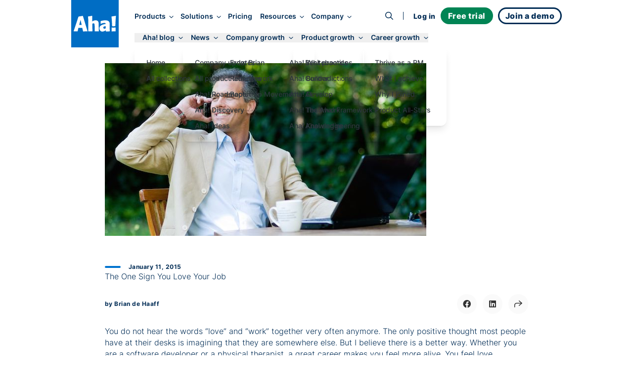

--- FILE ---
content_type: text/html;charset=utf-8
request_url: https://www.aha.io/blog/the-one-sign-you-love-your-job
body_size: 34550
content:
<!DOCTYPE html><html lang="en"><head><meta name="viewport" content="width=device-width, initial-scale=1, shrink-to-fit=no"/><link rel="preload" href="/assets/fa-brands-400-dkyg0rzbo.woff2" as="font" crossorigin=""/><link rel="preload" href="/assets/fa-regular-400-iz91gn6dn.woff2" as="font" crossorigin=""/><link rel="preload" href="/assets/fa-solid-900-jd71tx1tk.woff2" as="font" crossorigin=""/><link rel="preload" href="/assets/inter-v13-latin-300-r9qldi26z.woff2" as="font" crossorigin=""/><link rel="preload" href="/assets/inter-v13-latin-500-cfrfu6zwv.woff2" as="font" crossorigin=""/><link rel="preload" href="/assets/inter-v13-latin-600-haeemfuza.woff2" as="font" crossorigin=""/><link rel="preload" href="/assets/inter-v13-latin-700-k3v7ah02h.woff2" as="font" crossorigin=""/><link rel="preload" href="/assets/inter-v13-latin-800-cj80m50p1.woff2" as="font" crossorigin=""/><link rel="preload" href="/assets/inter-v13-latin-regular-e8x9cx5jy.woff2" as="font" crossorigin=""/><link rel="preload" href="/assets/red-hat-display-v19-latin-500-o0um8bl6c.woff2" as="font" crossorigin=""/><link rel="preload" href="/assets/red-hat-display-v19-latin-600-jfceqz9b4.woff2" as="font" crossorigin=""/><link rel="preload" href="/assets/red-hat-display-v19-latin-700-erpl27a90.woff2" as="font" crossorigin=""/><link rel="preload" href="/assets/red-hat-display-v19-latin-800-liesqsarn.woff2" as="font" crossorigin=""/><link rel="preload" href="/assets/red-hat-display-v19-latin-900-i8ddv6omk.woff2" as="font" crossorigin=""/><link rel="preload" href="/assets/red-hat-display-v19-latin-regular-fjuqtovb6.woff2" as="font" crossorigin=""/><link rel="preload" href="/assets/fred-gucojebd7.svg" as="image"/><link rel="preload" href="/assets/linkedin-mll8zmu1u.svg" as="image"/><link rel="preload" href="/assets/fb-ebfrgr1v5.svg" as="image"/><link rel="preload" href="/assets/twitter-noyzwd0y7.svg" as="image"/><link rel="preload" href="/assets/youtube-bwi20o7q4.svg" as="image"/><link rel="stylesheet" href="/assets/index-lcow5fsrj.css" data-rsc-css-href="/assets/index-lcow5fsrj.css" data-precedence="vite-rsc/importer-resources"/><link rel="stylesheet" href="/assets/server-crt95cz12.css" data-precedence="vite-rsc/client-reference"/><link rel="stylesheet" href="/assets/functions-fs9s1qiwg.css" data-precedence="vite-rsc/client-reference"/><link rel="stylesheet" href="/assets/pseudomodal-nfx8v4gev.css" data-precedence="vite-rsc/client-reference"/><link rel="stylesheet" href="/assets/signupform-obybgypp3.css" data-precedence="vite-rsc/client-reference"/><link rel="stylesheet" href="/assets/integrationshome-i4sg7a5d5.css" data-precedence="vite-rsc/client-reference"/><link rel="stylesheet" href="/assets/productlogo-fa885novi.css" data-precedence="vite-rsc/client-reference"/><link rel="stylesheet" href="/assets/section-bjmb5hlwv.css" data-precedence="vite-rsc/client-reference"/><link rel="preload" href="/assets/index-lcow5fsrj.css" as="stylesheet"/><link rel="modulepreload" href="/server-dgewmhoq7.js" crossorigin=""/><link rel="modulepreload" href="/index.js" crossorigin=""/><link rel="modulepreload" href="/slug-dlpo9amxq.js" crossorigin=""/><link rel="modulepreload" href="/form-du7wbofog.js" crossorigin=""/><link rel="modulepreload" href="/queryclientprovider-l4igsh8xk.js" crossorigin=""/><link rel="modulepreload" href="/jsx-runtime-ofdks1tj8.js" crossorigin=""/><link rel="modulepreload" href="/functions-nylou0gvk.js" crossorigin=""/><link rel="modulepreload" href="/istypedarray-gew56i1fd.js" crossorigin=""/><link rel="modulepreload" href="/pseudomodal-la367znwj.js" crossorigin=""/><link rel="modulepreload" href="/gatsby-compat.client-h9ay1200x.js" crossorigin=""/><link rel="modulepreload" href="/link-ene0ga5nc.js" crossorigin=""/><link rel="modulepreload" href="/productbrandingprovider-nzru9j23r.js" crossorigin=""/><link rel="modulepreload" href="/signupform-dqrxwnlx3.js" crossorigin=""/><link rel="modulepreload" href="/integrationshome.client-m9sa1chwd.js" crossorigin=""/><link rel="modulepreload" href="/uselargescreen-g5b4sajcg.js" crossorigin=""/><link rel="modulepreload" href="/usepersistedinmemoryglobalstate-dlcpy27af.js" crossorigin=""/><link rel="modulepreload" href="/productlogo-mz3hmc2am.js" crossorigin=""/><link rel="modulepreload" href="/section-32lm3hsnj.js" crossorigin=""/><link rel="modulepreload" href="/sitemetadataprovider-fux42361z.js" crossorigin=""/><link rel="modulepreload" href="/loganalyticsinfononprod-j0kbrxpvz.js" crossorigin=""/><link id="favicon" rel="icon" type="image/png" href="/favicon.png"/><meta name="generator" content="Novelle by Aha!"/><meta name="application-name" content="Aha!"/><meta name="google-site-verification" content="jkEmHy8HFXvjC6S1CUhFN5Fo_XjUlaWw31ecuRRh_tY"/><meta name="facebook-domain-verification" content="2rqekmsxabbu7m3a4jjzehhddi7wkd"/><title id="html-title">The One Sign You Love Your Job</title><meta id="meta-description" name="description" content="Do you truly love your job? Find out how to build a career that leads to sustainable happiness (hint: instant gratification plays no part in it)."/><link id="canonical" rel="canonical" href="https://www.aha.io/blog/the-one-sign-you-love-your-job"/><meta id="og-title" property="og:title" content="The One Sign You Love Your Job"/><meta id="og-description" property="og:description" content="Do you truly love your job? Find out how to build a career that leads to sustainable happiness (hint: instant gratification plays no part in it)."/><meta id="og-url" property="og:url" content="https://www.aha.io/blog/the-one-sign-you-love-your-job"/><meta id="og-type" property="og:type" content="website"/><meta id="og-image" property="og:image" content="https://images.ctfassets.net/4zfc07om50my/2Cb1k13sJS04YP0FFO68ha/8d8de80a414579f26d7b5826f3061338/the-one-sign-you-love-your-job.jpeg"/><meta id="og-image-height" property="og:image:height" content="350"/><meta id="og-image-width" property="og:image:width" content="650"/><style>@font-face {
  font-family: 'Font Awesome 6 Brands';
  src: url("/assets/fa-brands-400-dkyg0rzbo.woff2") format("woff2");
  font-display: block;
}
@font-face {
  font-family: 'Font Awesome 6 Pro';
  font-style: normal;
  font-weight: 400;
  font-display: block;
  src: url("/assets/fa-regular-400-iz91gn6dn.woff2") format("woff2");
}
@font-face {
  font-family: 'Font Awesome 6 Pro';
  font-style: normal;
  font-weight: 900;
  font-display: block;
  src: url("/assets/fa-solid-900-jd71tx1tk.woff2") format("woff2");
}</style></head><body><div class=""><script type="application/ld+json">{"@context":"https://schema.org","@type":"BlogPosting","mainEntityOfPage":{"@type":"WebPage","@id":"https://www.aha.io/blog/the-one-sign-you-love-your-job"},"headline":"The One Sign You Love Your Job","description":"Do you truly love your job? Find out how to build a career that leads to sustainable happiness (hint: instant gratification plays no part in it).","image":"https:https://images.ctfassets.net/4zfc07om50my/2Cb1k13sJS04YP0FFO68ha/8d8de80a414579f26d7b5826f3061338/the-one-sign-you-love-your-job.jpeg","author":{"@type":"Person","name":"Brian de Haaff"},"publisher":{"@type":"Organization","name":"Aha!","logo":{"@type":"ImageObject","url":"https://www.aha.io/aha-logo-square.png"}},"datePublished":"2015-01-11T07:54:33.000Z","dateModified":"2024-05-28T22:20:49.715Z"}</script><meta itemProp="publishedAt" content="2015-01-11"/><script id="abScript">{
window.AHA_AB = window.AHA_AB || {};
let bot = /bot|crawler|spider|crawling/i.test(navigator.userAgent);
let styles = '';
["WEBS-3127 video","WEBS-3146 Campaign","WEBS-2955 capabilities placement","WEBS-2657 bold","WEBS-2704 Social","WEBS-2744 video thumbnail","WEBS-2454 Pain point focused heading","WEBS-2678 ","WEBS-2601 Skimmable subheading","WEBS-2044 Demo Cta","WEBS-2457 Short body copy","WEBS-2079 Product management software","WEBS-2355 Video overview","WEBS-2275 Search landing page hero image test"].forEach(t => {
  if (AHA_AB[t]) return;
  try {
    let v = localStorage.getItem(t);
    if (v !== "a" && v !== "b") v = null;
    if (!v) {
      v = bot || Math.random() < 0.5 ? "a" : "b";
    }
    if (v === "b") {
      let ts = JSON.stringify(t);
      styles += '.AbSplitA[data-abtest=' + ts + '] { display: none }\n'
      styles += '.AbSplitB[data-abtest=' + ts + '] { display: contents }\n';
    }
    AHA_AB[t] = v;
  } catch(e) {}
});
if (styles) {
  let s = document.createElement("style");
  s.append(styles);
  document.head.append(s);
}
}</script><div class="theme theme--white"><header class="SiteHeader group top-0 z-[100] w-full sticky h-24 -mb-24 SiteHeader--blog" data-header-modifier="SiteHeader--blog"><div data-focus-target="true" tabindex="-1"></div><div class="MobileNavigationToggle absolute z-[110] top-6 right-0 mt-3 mr-8 block md:hidden" tabindex="0"><span class="cursor-pointer text-xl custom-bars absolute top-1/2 left-1/2 transform -translate-x-1/2 -translate-y-1/2"><svg xmlns="http://www.w3.org/2000/svg" width="36" height="28" fill="currentColor"><path fill-rule="evenodd" d="M6.968 7.032c0-.962.606-1.742 1.355-1.742H30c.748 0 1.355.78 1.355 1.742S30.748 8.774 30 8.774H8.323c-.749 0-1.355-.78-1.355-1.742ZM11.613 14c0-.962.49-1.742 1.097-1.742h17.548c.606 0 1.097.78 1.097 1.742s-.491 1.742-1.097 1.742H12.71c-.606 0-1.097-.78-1.097-1.742ZM4.645 20.968c0-.962.665-1.742 1.484-1.742h23.742c.82 0 1.484.78 1.484 1.742s-.664 1.742-1.484 1.742H6.13c-.82 0-1.484-.78-1.484-1.742Z" clip-rule="evenodd"></path></svg></span><i class="fa fa-times cursor-pointer text-xl absolute top-1/2 left-1/2 transform -translate-x-1/2 -translate-y-1/2"></i></div><div class="MainNav md:container grid items-center z-[100] md:grid-flow-col md:grid-cols-[auto_1fr_auto] scroll-overflow-y theme md:mb-0 "><a class="HeaderLogo pl-3 md:pl-0 z-[100] theme mr-4 transition-all duration-300 delay-75 ease-in-out self-start" href="/"><div class="transition-all duration-300 ease-in-out flex items-center justify-center text-[--soft-logo-text-color] size-16 py-0 bg-transparent text-[var(--logo-collapsed-text-color)] md:size-24 md:py-8 md:bg-blue-600 md:text-white"><svg width="86" height="32" viewBox="0 0 86 32" xmlns="http://www.w3.org/2000/svg" role="img" aria-label="Aha!"><g fill-rule="nonzero" fill="currentColor"><path d="M9.5 24.5L8 31.2c0 .2-.2.3-.4.3H.4c-.1 0-.3-.1-.3-.2-.1-.1-.1-.2-.1-.3L9.5 2.2s.2-.5.8-.7c2.1-.4 5.4-.9 7.7-1.3.5-.1.7.4.7.4L28 31.2c0 .1 0 .2-.1.3-.1.1-.2.1-.3.1h-4.2c-1.1 0-3.3.1-4.1.1-.2 0-.4-.1-.4-.3l-1.5-6.8-7.9-.1zm6.7-5.9c-.6-2.4-1.5-6.7-2.4-10.4-.6 2.6-2 7.9-2.7 10.4h5.1zM37.5 11.5c5.1-3.5 9.4-2.7 11.5-.6 2.5 2.6 1.1 6 1.9 20.3 0 .1 0 .2-.1.3-.1.1-.2.1-.3.1-.8 0-2.3-.1-3-.1-1.2 0-3.7.1-4.7.1-.1 0-.2 0-.3-.1-.1-.1-.1-.2-.1-.3.1-14 .2-15.9-2.3-15.9-.9 0-1.6.4-2.4.7 0 7.2.1 9.3.4 15.1 0 .1 0 .2-.1.2-.1.1-.2.1-.2.1l-8 .1c-.1 0-.2 0-.2-.1-.1-.1-.1-.2-.1-.2.2-20.9 0-25.2-.6-29.6-.3-.2.1-.2.1-.2C32.6.9 32.9.8 37 0c0 0 .4 0 .4.5.1 3.1.1 11 .1 11zM64.9 29.4c-1.5 1.1-4.4 2.6-6.8 2.6-3.7 0-6-2.7-6-6.7 0-6.2 7.3-8 12.5-8.7.1-1 .1-2.1-2.5-2.1s-4.8.8-7.1 1.7c-.1.1-.3 0-.4 0-.1-.1-.2-.2-.2-.4l.2-4.8c0-.2.1-.3.3-.4 4.7-1.4 12.7-2.5 16 .6 2.1 1.9 2 4.3 1.9 8.3-.1 5.8 0 7.4.3 11.7 0 .1 0 .2-.1.3-.1.1-.2.1-.3.1l-7.4.1c-.1 0-.2 0-.3-.1-.1-.1-.1-.2-.1-.3v-1.9zm-.2-8.3c-1.9.2-4.8.4-4.8 2.9 0 2.2 2.4 2.9 4.8 1.4v-4.3zM78.1 21.2c-.2 0-.4-.2-.4-.4-.5-10.9-.6-12.1-1.2-18.9 0-.2.1-.4.4-.5l8-1.3c.1 0 .3 0 .4.1.1.1.1.2.1.4-.5 4.9-1 14.2-1.1 20.1 0 .2-.2.4-.4.4l-5.8.1zM76.704 30.484c-.004-.034-.004-.067-.004-.1 0-1.357.034-2.748.043-3.953A21.755 21.755 0 0076.7 25.1c0-.069 0-.138.032-.206a16.278 16.278 0 00-.032-.688c0-.1 0-.202.101-.303.102-.102.203-.102.304-.102 2.025.203 5.57.102 7.19-.101.101 0 .202 0 .304.101.101.102.101.203.101.304 0 .268-.001.534-.004.796A.914.914 0 0184.7 25v6.2c0 .1 0 .2-.1.3-.1.1-.2.1-.3.1-2.9-.1-4.7-.1-7.2.1-.1 0-.2 0-.3-.1-.1-.1-.1-.2-.1-.3 0-.27.001-.543.004-.816z"></path></g></svg></div></a><nav class="NavLinks pt-8 w-screen theme theme--white md:theme--inherit translate-x-full group-focus-within:translate-x-0 md:translate-x-0 md:w-full md:space-y-0 md:pt-0 md:theme--inherit md:justify-start md:place-items-center md:grid md:grid-flow-col gap-4 pl-4 xl:transition-all xl:duration-500 xl:translate-y-0 xl:opacity-100 xl:ease-out" tabindex="0"><div class="MainNavItem md:self-center group/item relative text-nowrap focus-visible:outline focus-visible:outline-2 focus-visible:outline-sapphire-500 focus-visible:rounded-md z-[110]" tabindex="-1"><button class="theme font-inter font-semibold md:text-[clamp(0.85rem,1vw,1rem)] text-[--theme-text] group-hover/item:text-[--theme-text-hover] ease-in-out duration-300 no-underline focus-visible:outline focus-visible:outline-2 focus-visible:outline-sapphire-500 focus-visible:rounded-md" aria-haspopup="true" aria-expanded="false" data-event="Navigation - Nav section click" data-params="{&quot;link_text&quot;:&quot;Products&quot;,&quot;navigation_target&quot;:&quot;open&quot;}">Products<i class="text-md ml-3 md:ml-2 fa fa-angle-right md:text-sm md:rotate-90"></i></button><div class="absolute left-0 right-0 h-4 -bottom-4" aria-hidden="true"></div><div class="MegaMenu z-[110] overflow-y-scroll md:overflow-y-auto md:overflow-x-hidden w-screen md:w-auto bg-gray-50 md:bg-white md:fixed md:top-[140%] md:-left-1 lg:-left-1 md:rounded-lg md:shadow-lg transform-gpu"><div class="max-w-[100vw] grid grid-cols-1 place-items-start md:gap-x-0 md:grid-flow-col md:grid-cols-[max-content]  xl:grid-cols-[max-content_max-content_27ch] xl:grid-rows-1"><ul class="MegaMenuList md:pl-6 md:py-4 grid grid-flow-row md:grid-flow-col auto-rows-max md:grid-rows-5 gap-x-8 place-items-start"><li data-event="Navigation - Nav item click" data-params="{&quot;link_text&quot;:&quot;Product overview&quot;,&quot;navigation_target&quot;:&quot;/suite-overview&quot;,&quot;section&quot;:&quot;Products&quot;,&quot;featured&quot;:false}" class="MegaMenuItem relative w-full md:min-w-[270px] h-fit list-none p-2 nowrap cursor-pointer group/megamenuitem"><span class="z-65 relative block"><a class="no-underline relative" href="/suite-overview"><div class="text-dark-800 pl-8 md:pl-0 md:font-semibold line-clamp-1 flex items-baseline gap-2 group-hover/megamenuitem:text-sapphire-500 ease-in-out duration-300">Product overview</div><div class="hidden font-inter leading-relaxed md:block text-pint text-gray-600 line-clamp-1 group-hover/megamenuitem:text-sapphire-500 ease-in-out duration-300">Streamline product development</div></a></span></li><li data-event="Navigation - Nav item click" data-params="{&quot;link_text&quot;:&quot;Aha! Roadmaps&quot;,&quot;navigation_target&quot;:&quot;/roadmaps/overview&quot;,&quot;section&quot;:&quot;Products&quot;,&quot;featured&quot;:false}" class="MegaMenuItem relative w-full md:min-w-[270px] h-fit list-none p-2 nowrap cursor-pointer group/megamenuitem"><span class="z-65 relative block"><a class="no-underline relative" href="/roadmaps/overview"><div class="text-dark-800 pl-8 md:pl-0 md:font-semibold line-clamp-1 flex items-baseline gap-2 group-hover/megamenuitem:text-sapphire-500 ease-in-out duration-300">Aha! Roadmaps</div><div class="hidden font-inter leading-relaxed md:block text-pint text-gray-600 line-clamp-1 group-hover/megamenuitem:text-sapphire-500 ease-in-out duration-300">Link strategy to plans</div></a></span></li><li data-event="Navigation - Nav item click" data-params="{&quot;link_text&quot;:&quot;Aha! Discovery&quot;,&quot;navigation_target&quot;:&quot;/discovery/overview&quot;,&quot;section&quot;:&quot;Products&quot;,&quot;featured&quot;:false}" class="MegaMenuItem relative w-full md:min-w-[270px] h-fit list-none p-2 nowrap cursor-pointer group/megamenuitem"><span class="z-65 relative block"><a class="no-underline relative" href="/discovery/overview"><div class="text-dark-800 pl-8 md:pl-0 md:font-semibold line-clamp-1 flex items-baseline gap-2 group-hover/megamenuitem:text-sapphire-500 ease-in-out duration-300">Aha! Discovery</div><div class="hidden font-inter leading-relaxed md:block text-pint text-gray-600 line-clamp-1 group-hover/megamenuitem:text-sapphire-500 ease-in-out duration-300">Manage customer interviews</div></a></span></li><li data-event="Navigation - Nav item click" data-params="{&quot;link_text&quot;:&quot;Aha! Ideas&quot;,&quot;navigation_target&quot;:&quot;/ideas/overview&quot;,&quot;section&quot;:&quot;Products&quot;,&quot;featured&quot;:false}" class="MegaMenuItem relative w-full md:min-w-[270px] h-fit list-none p-2 nowrap cursor-pointer group/megamenuitem"><span class="z-65 relative block"><a class="no-underline relative" href="/ideas/overview"><div class="text-dark-800 pl-8 md:pl-0 md:font-semibold line-clamp-1 flex items-baseline gap-2 group-hover/megamenuitem:text-sapphire-500 ease-in-out duration-300">Aha! Ideas</div><div class="hidden font-inter leading-relaxed md:block text-pint text-gray-600 line-clamp-1 group-hover/megamenuitem:text-sapphire-500 ease-in-out duration-300">Capture customer feedback</div></a></span></li><li data-event="Navigation - Nav item click" data-params="{&quot;link_text&quot;:&quot;Aha! Whiteboards&quot;,&quot;navigation_target&quot;:&quot;/whiteboards/overview&quot;,&quot;section&quot;:&quot;Products&quot;,&quot;featured&quot;:false}" class="MegaMenuItem relative w-full md:min-w-[270px] h-fit list-none p-2 nowrap cursor-pointer group/megamenuitem"><span class="z-65 relative block"><a class="no-underline relative" href="/whiteboards/overview"><div class="text-dark-800 pl-8 md:pl-0 md:font-semibold line-clamp-1 flex items-baseline gap-2 group-hover/megamenuitem:text-sapphire-500 ease-in-out duration-300">Aha! Whiteboards</div><div class="hidden font-inter leading-relaxed md:block text-pint text-gray-600 line-clamp-1 group-hover/megamenuitem:text-sapphire-500 ease-in-out duration-300">Make ideas come to life</div></a></span></li><li data-event="Navigation - Nav item click" data-params="{&quot;link_text&quot;:&quot;Aha! Builder&quot;,&quot;navigation_target&quot;:&quot;/builder/overview&quot;,&quot;section&quot;:&quot;Products&quot;,&quot;featured&quot;:false}" class="MegaMenuItem relative w-full md:min-w-[270px] h-fit list-none p-2 nowrap cursor-pointer group/megamenuitem"><span class="z-65 relative block"><a class="no-underline relative" href="/builder/overview"><div class="text-dark-800 pl-8 md:pl-0 md:font-semibold line-clamp-1 flex items-baseline gap-2 group-hover/megamenuitem:text-sapphire-500 ease-in-out duration-300">Aha! Builder<span class="text-sm text-green-600 font-normal uppercase tracking-wide">New</span></div><div class="hidden font-inter leading-relaxed md:block text-pint text-gray-600 line-clamp-1 group-hover/megamenuitem:text-sapphire-500 ease-in-out duration-300">Create applications with AI</div></a></span></li><li data-event="Navigation - Nav item click" data-params="{&quot;link_text&quot;:&quot;Aha! Develop&quot;,&quot;navigation_target&quot;:&quot;/develop/overview&quot;,&quot;section&quot;:&quot;Products&quot;,&quot;featured&quot;:false}" class="MegaMenuItem relative w-full md:min-w-[270px] h-fit list-none p-2 nowrap cursor-pointer group/megamenuitem"><span class="z-65 relative block"><a class="no-underline relative" href="/develop/overview"><div class="text-dark-800 pl-8 md:pl-0 md:font-semibold line-clamp-1 flex items-baseline gap-2 group-hover/megamenuitem:text-sapphire-500 ease-in-out duration-300">Aha! Develop</div><div class="hidden font-inter leading-relaxed md:block text-pint text-gray-600 line-clamp-1 group-hover/megamenuitem:text-sapphire-500 ease-in-out duration-300">Manage agile delivery</div></a></span></li><li data-event="Navigation - Nav item click" data-params="{&quot;link_text&quot;:&quot;Aha! Teamwork&quot;,&quot;navigation_target&quot;:&quot;/teamwork/overview&quot;,&quot;section&quot;:&quot;Products&quot;,&quot;featured&quot;:false}" class="MegaMenuItem relative w-full md:min-w-[270px] h-fit list-none p-2 nowrap cursor-pointer group/megamenuitem"><span class="z-65 relative block"><a class="no-underline relative" href="/teamwork/overview"><div class="text-dark-800 pl-8 md:pl-0 md:font-semibold line-clamp-1 flex items-baseline gap-2 group-hover/megamenuitem:text-sapphire-500 ease-in-out duration-300">Aha! Teamwork</div><div class="hidden font-inter leading-relaxed md:block text-pint text-gray-600 line-clamp-1 group-hover/megamenuitem:text-sapphire-500 ease-in-out duration-300">Deliver successful projects</div></a></span></li><li data-event="Navigation - Nav item click" data-params="{&quot;link_text&quot;:&quot;Aha! Knowledge&quot;,&quot;navigation_target&quot;:&quot;/knowledge/overview&quot;,&quot;section&quot;:&quot;Products&quot;,&quot;featured&quot;:false}" class="MegaMenuItem relative w-full md:min-w-[270px] h-fit list-none p-2 nowrap cursor-pointer group/megamenuitem"><span class="z-65 relative block"><a class="no-underline relative" href="/knowledge/overview"><div class="text-dark-800 pl-8 md:pl-0 md:font-semibold line-clamp-1 flex items-baseline gap-2 group-hover/megamenuitem:text-sapphire-500 ease-in-out duration-300">Aha! Knowledge</div><div class="hidden font-inter leading-relaxed md:block text-pint text-gray-600 line-clamp-1 group-hover/megamenuitem:text-sapphire-500 ease-in-out duration-300">Centralize product information</div></a></span></li><li data-event="Navigation - Nav item click" data-params="{&quot;link_text&quot;:&quot;Aha! Academy&quot;,&quot;navigation_target&quot;:&quot;/academy&quot;,&quot;section&quot;:&quot;Products&quot;,&quot;featured&quot;:false}" class="MegaMenuItem relative w-full md:min-w-[270px] h-fit list-none p-2 nowrap cursor-pointer group/megamenuitem"><span class="z-65 relative block"><a class="no-underline relative" href="/academy"><div class="text-dark-800 pl-8 md:pl-0 md:font-semibold line-clamp-1 flex items-baseline gap-2 group-hover/megamenuitem:text-sapphire-500 ease-in-out duration-300">Aha! Academy</div><div class="hidden font-inter leading-relaxed md:block text-pint text-gray-600 line-clamp-1 group-hover/megamenuitem:text-sapphire-500 ease-in-out duration-300">Get trained and certified</div></a></span></li></ul><div class="MegaMenuList md:py-4 grid md:grid-flow-row place-content-start md:w-full md:row-start-2 md:row-span-1 md:border-t-[3px] md:border-gray-200 md:pl-6 md:py-4 md:grid-cols-2 md:gap-x-8 md:col-start-1 md:col-span-1 md:row-start-2 md:row-span-1 xl:col-start-2 xl:row-start-1 xl:grid-cols-1 xl:self-stretch xl:border-t-0 xl:border-l-[3px] xl:pl-5"><li data-event="Navigation - Nav item click" data-params="{&quot;link_text&quot;:&quot;Integrations&quot;,&quot;navigation_target&quot;:&quot;/product/integrations&quot;,&quot;section&quot;:&quot;Products&quot;,&quot;featured&quot;:false}" class="MegaMenuItem relative w-full md:min-w-[270px] h-fit list-none p-2 nowrap cursor-pointer group/megamenuitem"><span class="z-65 relative block"><a class="no-underline relative" href="/product/integrations"><div class="text-dark-800 pl-8 md:pl-0 md:font-semibold line-clamp-1 flex items-baseline gap-2 group-hover/megamenuitem:text-sapphire-500 ease-in-out duration-300">Integrations</div><div class="hidden font-inter leading-relaxed md:block text-pint text-gray-600 line-clamp-1 group-hover/megamenuitem:text-sapphire-500 ease-in-out duration-300">Connect your tools</div></a></span></li><li data-event="Navigation - Nav item click" data-params="{&quot;link_text&quot;:&quot;AI assistant&quot;,&quot;navigation_target&quot;:&quot;/suite/ai-overview&quot;,&quot;section&quot;:&quot;Products&quot;,&quot;featured&quot;:false}" class="MegaMenuItem relative w-full md:min-w-[270px] h-fit list-none p-2 nowrap cursor-pointer group/megamenuitem"><span class="z-65 relative block"><a class="no-underline relative" href="/suite/ai-overview"><div class="text-dark-800 pl-8 md:pl-0 md:font-semibold line-clamp-1 flex items-baseline gap-2 group-hover/megamenuitem:text-sapphire-500 ease-in-out duration-300">AI assistant</div><div class="hidden font-inter leading-relaxed md:block text-pint text-gray-600 line-clamp-1 group-hover/megamenuitem:text-sapphire-500 ease-in-out duration-300">Accelerate your work</div></a></span></li><li data-event="Navigation - Nav item click" data-params="{&quot;link_text&quot;:&quot;Customer success&quot;,&quot;navigation_target&quot;:&quot;/product/customer-success&quot;,&quot;section&quot;:&quot;Products&quot;,&quot;featured&quot;:false}" class="MegaMenuItem relative w-full md:min-w-[270px] h-fit list-none p-2 nowrap cursor-pointer group/megamenuitem"><span class="z-65 relative block"><a class="no-underline relative" href="/product/customer-success"><div class="text-dark-800 pl-8 md:pl-0 md:font-semibold line-clamp-1 flex items-baseline gap-2 group-hover/megamenuitem:text-sapphire-500 ease-in-out duration-300">Customer success</div><div class="hidden font-inter leading-relaxed md:block text-pint text-gray-600 line-clamp-1 group-hover/megamenuitem:text-sapphire-500 ease-in-out duration-300">Receive expert support</div></a></span></li></div><div data-event="Navigation - Nav item click" data-params="{&quot;link_text&quot;:&quot;Introducing Aha! Builder&quot;,&quot;navigation_target&quot;:&quot;/blog/introducing-aha-builder-the-fastest-way-to-create-trusted-business-applications&quot;,&quot;section&quot;:&quot;Products&quot;,&quot;featured&quot;:true}" class="hidden lg:block h-full bg-gray-100 max-xl:min-w-[27ch] p-4 pt-6 md:row-span-2 md:col-span-1"><a class="no-underline" aria-label="Introducing Aha! Builder" href="/blog/introducing-aha-builder-the-fastest-way-to-create-trusted-business-applications"><img src="/assets/products-ci61833rd.webp" alt="Products" class="" fetchPriority="low"/><p class="text-dark-800 text-base leading-tight text-pretty font-bold mt-3">Introducing Aha! Builder</p><p class="text-pint leading-normal text-gray-600 text-pretty line-clamp-3 h-auto mt-1">Rapidly create internal business applications with AI.</p><div class="text-blue-500 paragraph font-semibold hover:underline mt-2">Request early access<!-- --> →</div></a></div></div></div></div><div class="MainNavItem md:self-center group/item relative text-nowrap focus-visible:outline focus-visible:outline-2 focus-visible:outline-sapphire-500 focus-visible:rounded-md z-[110]" tabindex="-1"><button class="theme font-inter font-semibold md:text-[clamp(0.85rem,1vw,1rem)] text-[--theme-text] group-hover/item:text-[--theme-text-hover] ease-in-out duration-300 no-underline focus-visible:outline focus-visible:outline-2 focus-visible:outline-sapphire-500 focus-visible:rounded-md" aria-haspopup="true" aria-expanded="false" data-event="Navigation - Nav section click" data-params="{&quot;link_text&quot;:&quot;Solutions&quot;,&quot;navigation_target&quot;:&quot;open&quot;}">Solutions<i class="text-md ml-3 md:ml-2 fa fa-angle-right md:text-sm md:rotate-90"></i></button><div class="absolute left-0 right-0 h-4 -bottom-4" aria-hidden="true"></div><div class="MegaMenu z-[110] overflow-y-scroll md:overflow-y-auto md:overflow-x-hidden w-screen md:w-auto bg-gray-50 md:bg-white md:fixed md:top-[140%] md:-left-1 lg:-left-1 md:rounded-lg md:shadow-lg transform-gpu md:max-w-[666px] lg:max-w-[1000px]"><div class="max-w-[100vw] grid grid-cols-1 place-items-start md:grid-cols-[max-content_max-content_27ch] md:gap-x-8"><div class="py-4 md:pl-6"><a class="text-decoration-none no-underline group/by" data-event="Navigation - Nav item click" data-params="{&quot;link_text&quot;:&quot;By team&quot;,&quot;navigation_target&quot;:&quot;/team/overview&quot;,&quot;section&quot;:&quot;Solutions&quot;,&quot;featured&quot;:false}" aria-label="Solutions by team" href="/team/overview"><div class="pl-8 pt-2 md:px-2 py-2 md:text-pint"><div class="text-sapphire-500 font-bold group-hover/by:text-sapphire-600 duration-300">By team</div><div class="text-gray-600 mt-2 group-hover/by:text-dark-800 duration-300">Align teams around a strategic roadmap</div></div></a><ul class="MegaMenuList"><li data-event="Navigation - Nav item click" data-params="{&quot;link_text&quot;:&quot;All&quot;,&quot;navigation_target&quot;:&quot;/team/overview&quot;,&quot;section&quot;:&quot;Solutions&quot;,&quot;featured&quot;:false}" class="MegaMenuItem relative w-full md:min-w-[270px] h-fit list-none p-2 nowrap cursor-pointer group/megamenuitem"><span class="z-65 relative block"><a class="no-underline relative" href="/team/overview"><div class="text-dark-800 pl-8 md:pl-0 md:font-semibold line-clamp-1 flex items-baseline gap-2 group-hover/megamenuitem:text-sapphire-500 ease-in-out duration-300">All</div></a></span></li><li data-event="Navigation - Nav item click" data-params="{&quot;link_text&quot;:&quot;Product management &quot;,&quot;navigation_target&quot;:&quot;/team/product-management&quot;,&quot;section&quot;:&quot;Solutions&quot;,&quot;featured&quot;:false}" class="MegaMenuItem relative w-full md:min-w-[270px] h-fit list-none p-2 nowrap cursor-pointer group/megamenuitem"><span class="z-65 relative block"><a class="no-underline relative" href="/team/product-management"><div class="text-dark-800 pl-8 md:pl-0 md:font-semibold line-clamp-1 flex items-baseline gap-2 group-hover/megamenuitem:text-sapphire-500 ease-in-out duration-300">Product management </div></a></span></li><li data-event="Navigation - Nav item click" data-params="{&quot;link_text&quot;:&quot;Product operations&quot;,&quot;navigation_target&quot;:&quot;/team/product-operations&quot;,&quot;section&quot;:&quot;Solutions&quot;,&quot;featured&quot;:false}" class="MegaMenuItem relative w-full md:min-w-[270px] h-fit list-none p-2 nowrap cursor-pointer group/megamenuitem"><span class="z-65 relative block"><a class="no-underline relative" href="/team/product-operations"><div class="text-dark-800 pl-8 md:pl-0 md:font-semibold line-clamp-1 flex items-baseline gap-2 group-hover/megamenuitem:text-sapphire-500 ease-in-out duration-300">Product operations</div></a></span></li><li data-event="Navigation - Nav item click" data-params="{&quot;link_text&quot;:&quot;Program management&quot;,&quot;navigation_target&quot;:&quot;/team/program-management&quot;,&quot;section&quot;:&quot;Solutions&quot;,&quot;featured&quot;:false}" class="MegaMenuItem relative w-full md:min-w-[270px] h-fit list-none p-2 nowrap cursor-pointer group/megamenuitem"><span class="z-65 relative block"><a class="no-underline relative" href="/team/program-management"><div class="text-dark-800 pl-8 md:pl-0 md:font-semibold line-clamp-1 flex items-baseline gap-2 group-hover/megamenuitem:text-sapphire-500 ease-in-out duration-300">Program management</div></a></span></li><li data-event="Navigation - Nav item click" data-params="{&quot;link_text&quot;:&quot;Project management&quot;,&quot;navigation_target&quot;:&quot;/team/project-management&quot;,&quot;section&quot;:&quot;Solutions&quot;,&quot;featured&quot;:false}" class="MegaMenuItem relative w-full md:min-w-[270px] h-fit list-none p-2 nowrap cursor-pointer group/megamenuitem"><span class="z-65 relative block"><a class="no-underline relative" href="/team/project-management"><div class="text-dark-800 pl-8 md:pl-0 md:font-semibold line-clamp-1 flex items-baseline gap-2 group-hover/megamenuitem:text-sapphire-500 ease-in-out duration-300">Project management</div></a></span></li><li data-event="Navigation - Nav item click" data-params="{&quot;link_text&quot;:&quot;IT&quot;,&quot;navigation_target&quot;:&quot;/team/information-technology&quot;,&quot;section&quot;:&quot;Solutions&quot;,&quot;featured&quot;:false}" class="MegaMenuItem relative w-full md:min-w-[270px] h-fit list-none p-2 nowrap cursor-pointer group/megamenuitem"><span class="z-65 relative block"><a class="no-underline relative" href="/team/information-technology"><div class="text-dark-800 pl-8 md:pl-0 md:font-semibold line-clamp-1 flex items-baseline gap-2 group-hover/megamenuitem:text-sapphire-500 ease-in-out duration-300">IT</div></a></span></li><li data-event="Navigation - Nav item click" data-params="{&quot;link_text&quot;:&quot;Engineering&quot;,&quot;navigation_target&quot;:&quot;/team/engineering&quot;,&quot;section&quot;:&quot;Solutions&quot;,&quot;featured&quot;:false}" class="MegaMenuItem relative w-full md:min-w-[270px] h-fit list-none p-2 nowrap cursor-pointer group/megamenuitem"><span class="z-65 relative block"><a class="no-underline relative" href="/team/engineering"><div class="text-dark-800 pl-8 md:pl-0 md:font-semibold line-clamp-1 flex items-baseline gap-2 group-hover/megamenuitem:text-sapphire-500 ease-in-out duration-300">Engineering</div></a></span></li><li data-event="Navigation - Nav item click" data-params="{&quot;link_text&quot;:&quot;Marketing&quot;,&quot;navigation_target&quot;:&quot;/team/marketing&quot;,&quot;section&quot;:&quot;Solutions&quot;,&quot;featured&quot;:false}" class="MegaMenuItem relative w-full md:min-w-[270px] h-fit list-none p-2 nowrap cursor-pointer group/megamenuitem"><span class="z-65 relative block"><a class="no-underline relative" href="/team/marketing"><div class="text-dark-800 pl-8 md:pl-0 md:font-semibold line-clamp-1 flex items-baseline gap-2 group-hover/megamenuitem:text-sapphire-500 ease-in-out duration-300">Marketing</div></a></span></li><li data-event="Navigation - Nav item click" data-params="{&quot;link_text&quot;:&quot;UX&quot;,&quot;navigation_target&quot;:&quot;/team/ux&quot;,&quot;section&quot;:&quot;Solutions&quot;,&quot;featured&quot;:false}" class="MegaMenuItem relative w-full md:min-w-[270px] h-fit list-none p-2 nowrap cursor-pointer group/megamenuitem"><span class="z-65 relative block"><a class="no-underline relative" href="/team/ux"><div class="text-dark-800 pl-8 md:pl-0 md:font-semibold line-clamp-1 flex items-baseline gap-2 group-hover/megamenuitem:text-sapphire-500 ease-in-out duration-300">UX</div></a></span></li><li data-event="Navigation - Nav item click" data-params="{&quot;link_text&quot;:&quot;Business strategy&quot;,&quot;navigation_target&quot;:&quot;/team/business-strategy&quot;,&quot;section&quot;:&quot;Solutions&quot;,&quot;featured&quot;:false}" class="MegaMenuItem relative w-full md:min-w-[270px] h-fit list-none p-2 nowrap cursor-pointer group/megamenuitem"><span class="z-65 relative block"><a class="no-underline relative" href="/team/business-strategy"><div class="text-dark-800 pl-8 md:pl-0 md:font-semibold line-clamp-1 flex items-baseline gap-2 group-hover/megamenuitem:text-sapphire-500 ease-in-out duration-300">Business strategy</div></a></span></li></ul></div><div class="py-4"><a class="text-decoration-none no-underline group/by" data-event="Navigation - Nav item click" data-params="{&quot;link_text&quot;:&quot;By use case&quot;,&quot;navigation_target&quot;:&quot;/use-cases/overview&quot;,&quot;section&quot;:&quot;Solutions&quot;,&quot;featured&quot;:false}" aria-label="Solutions by use case" href="/use-cases/overview"><div class="pl-8 pt-2 md:px-2 py-2 md:text-pint"><div class="text-sapphire-500 font-bold group-hover/by:text-sapphire-600 duration-300">By use case</div><div class="text-gray-600 mt-2 group-hover/by:text-dark-800 duration-300">Manage each phase of product development</div></div></a><ul class="MegaMenuList"><li data-event="Navigation - Nav item click" data-params="{&quot;link_text&quot;:&quot;All&quot;,&quot;navigation_target&quot;:&quot;/use-cases/overview&quot;,&quot;section&quot;:&quot;Solutions&quot;,&quot;featured&quot;:false}" class="MegaMenuItem relative w-full md:min-w-[270px] h-fit list-none p-2 nowrap cursor-pointer group/megamenuitem"><span class="z-65 relative block"><a class="no-underline relative" href="/use-cases/overview"><div class="text-dark-800 pl-8 md:pl-0 md:font-semibold line-clamp-1 flex items-baseline gap-2 group-hover/megamenuitem:text-sapphire-500 ease-in-out duration-300">All</div></a></span></li><li data-event="Navigation - Nav item click" data-params="{&quot;link_text&quot;:&quot;Strategize&quot;,&quot;navigation_target&quot;:&quot;/use-cases/overview#strategize&quot;,&quot;section&quot;:&quot;Solutions&quot;,&quot;featured&quot;:false}" class="MegaMenuItem relative w-full md:min-w-[270px] h-fit list-none p-2 nowrap cursor-pointer group/megamenuitem"><span class="z-65 relative block"><a class="no-underline relative" href="/use-cases/overview#strategize"><div class="text-dark-800 pl-8 md:pl-0 md:font-semibold line-clamp-1 flex items-baseline gap-2 group-hover/megamenuitem:text-sapphire-500 ease-in-out duration-300">Strategize</div></a></span></li><li data-event="Navigation - Nav item click" data-params="{&quot;link_text&quot;:&quot;Discover&quot;,&quot;navigation_target&quot;:&quot;/use-cases/overview#discover&quot;,&quot;section&quot;:&quot;Solutions&quot;,&quot;featured&quot;:false}" class="MegaMenuItem relative w-full md:min-w-[270px] h-fit list-none p-2 nowrap cursor-pointer group/megamenuitem"><span class="z-65 relative block"><a class="no-underline relative" href="/use-cases/overview#discover"><div class="text-dark-800 pl-8 md:pl-0 md:font-semibold line-clamp-1 flex items-baseline gap-2 group-hover/megamenuitem:text-sapphire-500 ease-in-out duration-300">Discover</div></a></span></li><li data-event="Navigation - Nav item click" data-params="{&quot;link_text&quot;:&quot;Capture&quot;,&quot;navigation_target&quot;:&quot;/use-cases/overview#capture&quot;,&quot;section&quot;:&quot;Solutions&quot;,&quot;featured&quot;:false}" class="MegaMenuItem relative w-full md:min-w-[270px] h-fit list-none p-2 nowrap cursor-pointer group/megamenuitem"><span class="z-65 relative block"><a class="no-underline relative" href="/use-cases/overview#capture"><div class="text-dark-800 pl-8 md:pl-0 md:font-semibold line-clamp-1 flex items-baseline gap-2 group-hover/megamenuitem:text-sapphire-500 ease-in-out duration-300">Capture</div></a></span></li><li data-event="Navigation - Nav item click" data-params="{&quot;link_text&quot;:&quot;Explore&quot;,&quot;navigation_target&quot;:&quot;/use-cases/overview#explore&quot;,&quot;section&quot;:&quot;Solutions&quot;,&quot;featured&quot;:false}" class="MegaMenuItem relative w-full md:min-w-[270px] h-fit list-none p-2 nowrap cursor-pointer group/megamenuitem"><span class="z-65 relative block"><a class="no-underline relative" href="/use-cases/overview#explore"><div class="text-dark-800 pl-8 md:pl-0 md:font-semibold line-clamp-1 flex items-baseline gap-2 group-hover/megamenuitem:text-sapphire-500 ease-in-out duration-300">Explore</div></a></span></li><li data-event="Navigation - Nav item click" data-params="{&quot;link_text&quot;:&quot;Plan&quot;,&quot;navigation_target&quot;:&quot;/use-cases/overview#plan&quot;,&quot;section&quot;:&quot;Solutions&quot;,&quot;featured&quot;:false}" class="MegaMenuItem relative w-full md:min-w-[270px] h-fit list-none p-2 nowrap cursor-pointer group/megamenuitem"><span class="z-65 relative block"><a class="no-underline relative" href="/use-cases/overview#plan"><div class="text-dark-800 pl-8 md:pl-0 md:font-semibold line-clamp-1 flex items-baseline gap-2 group-hover/megamenuitem:text-sapphire-500 ease-in-out duration-300">Plan</div></a></span></li><li data-event="Navigation - Nav item click" data-params="{&quot;link_text&quot;:&quot;Showcase&quot;,&quot;navigation_target&quot;:&quot;/use-cases/overview#showcase&quot;,&quot;section&quot;:&quot;Solutions&quot;,&quot;featured&quot;:false}" class="MegaMenuItem relative w-full md:min-w-[270px] h-fit list-none p-2 nowrap cursor-pointer group/megamenuitem"><span class="z-65 relative block"><a class="no-underline relative" href="/use-cases/overview#showcase"><div class="text-dark-800 pl-8 md:pl-0 md:font-semibold line-clamp-1 flex items-baseline gap-2 group-hover/megamenuitem:text-sapphire-500 ease-in-out duration-300">Showcase</div></a></span></li><li data-event="Navigation - Nav item click" data-params="{&quot;link_text&quot;:&quot;Deliver&quot;,&quot;navigation_target&quot;:&quot;/use-cases/overview#deliver&quot;,&quot;section&quot;:&quot;Solutions&quot;,&quot;featured&quot;:false}" class="MegaMenuItem relative w-full md:min-w-[270px] h-fit list-none p-2 nowrap cursor-pointer group/megamenuitem"><span class="z-65 relative block"><a class="no-underline relative" href="/use-cases/overview#deliver"><div class="text-dark-800 pl-8 md:pl-0 md:font-semibold line-clamp-1 flex items-baseline gap-2 group-hover/megamenuitem:text-sapphire-500 ease-in-out duration-300">Deliver</div></a></span></li><li data-event="Navigation - Nav item click" data-params="{&quot;link_text&quot;:&quot;Document&quot;,&quot;navigation_target&quot;:&quot;/use-cases/overview#document&quot;,&quot;section&quot;:&quot;Solutions&quot;,&quot;featured&quot;:false}" class="MegaMenuItem relative w-full md:min-w-[270px] h-fit list-none p-2 nowrap cursor-pointer group/megamenuitem"><span class="z-65 relative block"><a class="no-underline relative" href="/use-cases/overview#document"><div class="text-dark-800 pl-8 md:pl-0 md:font-semibold line-clamp-1 flex items-baseline gap-2 group-hover/megamenuitem:text-sapphire-500 ease-in-out duration-300">Document</div></a></span></li><li data-event="Navigation - Nav item click" data-params="{&quot;link_text&quot;:&quot;Launch&quot;,&quot;navigation_target&quot;:&quot;/use-cases/overview#launch&quot;,&quot;section&quot;:&quot;Solutions&quot;,&quot;featured&quot;:false}" class="MegaMenuItem relative w-full md:min-w-[270px] h-fit list-none p-2 nowrap cursor-pointer group/megamenuitem"><span class="z-65 relative block"><a class="no-underline relative" href="/use-cases/overview#launch"><div class="text-dark-800 pl-8 md:pl-0 md:font-semibold line-clamp-1 flex items-baseline gap-2 group-hover/megamenuitem:text-sapphire-500 ease-in-out duration-300">Launch</div></a></span></li><li data-event="Navigation - Nav item click" data-params="{&quot;link_text&quot;:&quot;Analyze&quot;,&quot;navigation_target&quot;:&quot;/use-cases/overview#analyze&quot;,&quot;section&quot;:&quot;Solutions&quot;,&quot;featured&quot;:false}" class="MegaMenuItem relative w-full md:min-w-[270px] h-fit list-none p-2 nowrap cursor-pointer group/megamenuitem"><span class="z-65 relative block"><a class="no-underline relative" href="/use-cases/overview#analyze"><div class="text-dark-800 pl-8 md:pl-0 md:font-semibold line-clamp-1 flex items-baseline gap-2 group-hover/megamenuitem:text-sapphire-500 ease-in-out duration-300">Analyze</div></a></span></li></ul></div><div data-event="Navigation - Nav item click" data-params="{&quot;link_text&quot;:&quot;AI prompts built for product teams&quot;,&quot;navigation_target&quot;:&quot;/blog/introducing-the-ai-prompt-library-for-product-development-teams?utm_source=mainnav&quot;,&quot;section&quot;:&quot;Solutions&quot;,&quot;featured&quot;:true}" class="hidden lg:block h-full bg-gray-100 max-xl:min-w-[27ch] p-4 pt-6 "><a class="no-underline" aria-label="AI prompts built for product teams" href="/blog/introducing-the-ai-prompt-library-for-product-development-teams?utm_source=mainnav"><img src="/assets/solutions-nkfru88yx.webp" alt="Solutions" class="rounded-lg shadow-lg" fetchPriority="low"/><p class="text-dark-800 text-base leading-tight text-pretty font-bold mt-3">AI prompts built for product teams</p><p class="text-pint leading-normal text-gray-600 text-pretty line-clamp-3 h-auto mt-1">From user interviews to feature specs — get help at every step.</p><div class="text-blue-500 paragraph font-semibold hover:underline mt-2">Learn more<!-- --> →</div></a></div></div></div></div><div class="MainNavItem md:self-center group/item relative text-nowrap focus-visible:outline focus-visible:outline-2 focus-visible:outline-sapphire-500 focus-visible:rounded-md z-[110] MainNavItem--singular" tabindex="-1"><a data-event="Navigation - Nav section click" data-params="{&quot;link_text&quot;:&quot;Pricing&quot;,&quot;navigation_target&quot;:&quot;/pricing&quot;}" class="theme font-inter font-semibold md:text-[clamp(0.85rem,1vw,1rem)] text-[--theme-text] group-hover/item:text-[--theme-text-hover] ease-in-out duration-300 no-underline focus-visible:outline focus-visible:outline-2 focus-visible:outline-sapphire-500 focus-visible:rounded-md" href="/pricing">Pricing</a><div class="absolute left-0 right-0 h-4 -bottom-4" aria-hidden="true"></div></div><div class="MainNavItem md:self-center group/item relative text-nowrap focus-visible:outline focus-visible:outline-2 focus-visible:outline-sapphire-500 focus-visible:rounded-md z-[110]" tabindex="-1"><button class="theme font-inter font-semibold md:text-[clamp(0.85rem,1vw,1rem)] text-[--theme-text] group-hover/item:text-[--theme-text-hover] ease-in-out duration-300 no-underline focus-visible:outline focus-visible:outline-2 focus-visible:outline-sapphire-500 focus-visible:rounded-md" aria-haspopup="true" aria-expanded="false" data-event="Navigation - Nav section click" data-params="{&quot;link_text&quot;:&quot;Resources&quot;,&quot;navigation_target&quot;:&quot;open&quot;}">Resources<i class="text-md ml-3 md:ml-2 fa fa-angle-right md:text-sm md:rotate-90"></i></button><div class="absolute left-0 right-0 h-4 -bottom-4" aria-hidden="true"></div><div class="MegaMenu z-[110] overflow-y-scroll md:overflow-y-auto md:overflow-x-hidden w-screen md:w-auto bg-gray-50 md:bg-white md:fixed md:top-[140%] md:-left-1 lg:-left-1 md:rounded-lg md:shadow-lg transform-gpu md:max-w-[700px] lg:max-w-[1000px] xl:max-w-[1100px] ml-2"><div class="grid grid-cols-1 md:grid-flow-col md:grid-cols-[max-content_max-content_27ch] md:gap-x-4"><ul class="MegaMenuList md:py-4 md:pl-4 grid md:space-y-0"><li data-event="Navigation - Nav item click" data-params="{&quot;link_text&quot;:&quot;Guide for product managers&quot;,&quot;navigation_target&quot;:&quot;/roadmapping/guide&quot;,&quot;section&quot;:&quot;Resources&quot;,&quot;featured&quot;:false}" class="MegaMenuItem relative w-full md:min-w-[270px] h-fit list-none p-2 nowrap cursor-pointer group/megamenuitem"><span class="z-65 relative block"><a class="no-underline relative" href="/roadmapping/guide"><div class="text-dark-800 pl-8 md:pl-0 md:font-semibold line-clamp-1 flex items-baseline gap-2 group-hover/megamenuitem:text-sapphire-500 ease-in-out duration-300">Guide for product managers</div><div class="hidden font-inter leading-relaxed md:block text-pint text-gray-600 line-clamp-1 group-hover/megamenuitem:text-sapphire-500 ease-in-out duration-300">Find expert answers and advice</div></a></span></li><li data-event="Navigation - Nav item click" data-params="{&quot;link_text&quot;:&quot;Inspirational templates&quot;,&quot;navigation_target&quot;:&quot;/roadmapping/guide/product-templates&quot;,&quot;section&quot;:&quot;Resources&quot;,&quot;featured&quot;:false}" class="MegaMenuItem relative w-full md:min-w-[270px] h-fit list-none p-2 nowrap cursor-pointer group/megamenuitem"><span class="z-65 relative block"><a class="no-underline relative" href="/roadmapping/guide/product-templates"><div class="text-dark-800 pl-8 md:pl-0 md:font-semibold line-clamp-1 flex items-baseline gap-2 group-hover/megamenuitem:text-sapphire-500 ease-in-out duration-300">Inspirational templates</div><div class="hidden font-inter leading-relaxed md:block text-pint text-gray-600 line-clamp-1 group-hover/megamenuitem:text-sapphire-500 ease-in-out duration-300">Choose from a library of guided templates</div></a></span></li><li data-event="Navigation - Nav item click" data-params="{&quot;link_text&quot;:&quot;AI prompt library&quot;,&quot;navigation_target&quot;:&quot;/ai-library&quot;,&quot;section&quot;:&quot;Resources&quot;,&quot;featured&quot;:false}" class="MegaMenuItem relative w-full md:min-w-[270px] h-fit list-none p-2 nowrap cursor-pointer group/megamenuitem"><span class="z-65 relative block"><a class="no-underline relative" href="/ai-library"><div class="text-dark-800 pl-8 md:pl-0 md:font-semibold line-clamp-1 flex items-baseline gap-2 group-hover/megamenuitem:text-sapphire-500 ease-in-out duration-300">AI prompt library</div><div class="hidden font-inter leading-relaxed md:block text-pint text-gray-600 line-clamp-1 group-hover/megamenuitem:text-sapphire-500 ease-in-out duration-300">Explore purpose-built-prompts for product teams</div></a></span></li><li data-event="Navigation - Nav item click" data-params="{&quot;link_text&quot;:&quot;Aha! blog&quot;,&quot;navigation_target&quot;:&quot;/blog&quot;,&quot;section&quot;:&quot;Resources&quot;,&quot;featured&quot;:false}" class="MegaMenuItem relative w-full md:min-w-[270px] h-fit list-none p-2 nowrap cursor-pointer group/megamenuitem"><span class="z-65 relative block"><a class="no-underline relative" href="/blog"><div class="text-dark-800 pl-8 md:pl-0 md:font-semibold line-clamp-1 flex items-baseline gap-2 group-hover/megamenuitem:text-sapphire-500 ease-in-out duration-300">Aha! blog</div><div class="hidden font-inter leading-relaxed md:block text-pint text-gray-600 line-clamp-1 group-hover/megamenuitem:text-sapphire-500 ease-in-out duration-300">Gain insights on company and product building</div></a></span></li><li data-event="Navigation - Nav item click" data-params="{&quot;link_text&quot;:&quot;Customer stories&quot;,&quot;navigation_target&quot;:&quot;/customers&quot;,&quot;section&quot;:&quot;Resources&quot;,&quot;featured&quot;:false}" class="MegaMenuItem relative w-full md:min-w-[270px] h-fit list-none p-2 nowrap cursor-pointer group/megamenuitem"><span class="z-65 relative block"><a class="no-underline relative" href="/customers"><div class="text-dark-800 pl-8 md:pl-0 md:font-semibold line-clamp-1 flex items-baseline gap-2 group-hover/megamenuitem:text-sapphire-500 ease-in-out duration-300">Customer stories</div><div class="hidden font-inter leading-relaxed md:block text-pint text-gray-600 line-clamp-1 group-hover/megamenuitem:text-sapphire-500 ease-in-out duration-300">See why thousands of companies trust Aha!</div></a></span></li><li data-event="Navigation - Nav item click" data-params="{&quot;link_text&quot;:&quot;Product dictionary&quot;,&quot;navigation_target&quot;:&quot;/roadmapping/guide/dictionary&quot;,&quot;section&quot;:&quot;Resources&quot;,&quot;featured&quot;:false}" class="MegaMenuItem relative w-full md:min-w-[270px] h-fit list-none p-2 nowrap cursor-pointer group/megamenuitem"><span class="z-65 relative block"><a class="no-underline relative" href="/roadmapping/guide/dictionary"><div class="text-dark-800 pl-8 md:pl-0 md:font-semibold line-clamp-1 flex items-baseline gap-2 group-hover/megamenuitem:text-sapphire-500 ease-in-out duration-300">Product dictionary</div><div class="hidden font-inter leading-relaxed md:block text-pint text-gray-600 line-clamp-1 group-hover/megamenuitem:text-sapphire-500 ease-in-out duration-300">Get familiar with product development terms</div></a></span></li></ul><ul class="MegaMenuList grid md:space-y-0 md:py-4"><li data-event="Navigation - Nav item click" data-params="{&quot;link_text&quot;:&quot;Support knowledge base&quot;,&quot;navigation_target&quot;:&quot;/support&quot;,&quot;section&quot;:&quot;Resources&quot;,&quot;featured&quot;:false}" class="MegaMenuItem relative w-full md:min-w-[270px] h-fit list-none p-2 nowrap cursor-pointer group/megamenuitem"><span class="z-65 relative block"><a class="no-underline relative" href="/support"><div class="text-dark-800 pl-8 md:pl-0 md:font-semibold line-clamp-1 flex items-baseline gap-2 group-hover/megamenuitem:text-sapphire-500 ease-in-out duration-300">Support knowledge base</div><div class="hidden font-inter leading-relaxed md:block text-pint text-gray-600 line-clamp-1 group-hover/megamenuitem:text-sapphire-500 ease-in-out duration-300">Read step-by-step guidance on Aha! products</div></a></span></li><li data-event="Navigation - Nav item click" data-params="{&quot;link_text&quot;:&quot;How-to videos&quot;,&quot;navigation_target&quot;:&quot;/support/videos&quot;,&quot;section&quot;:&quot;Resources&quot;,&quot;featured&quot;:false}" class="MegaMenuItem relative w-full md:min-w-[270px] h-fit list-none p-2 nowrap cursor-pointer group/megamenuitem"><span class="z-65 relative block"><a class="no-underline relative" href="/support/videos"><div class="text-dark-800 pl-8 md:pl-0 md:font-semibold line-clamp-1 flex items-baseline gap-2 group-hover/megamenuitem:text-sapphire-500 ease-in-out duration-300">How-to videos</div><div class="hidden font-inter leading-relaxed md:block text-pint text-gray-600 line-clamp-1 group-hover/megamenuitem:text-sapphire-500 ease-in-out duration-300">See best practices for using the Aha! suite</div></a></span></li><li data-event="Navigation - Nav item click" data-params="{&quot;link_text&quot;:&quot;Product management training&quot;,&quot;navigation_target&quot;:&quot;/academy/certifications&quot;,&quot;section&quot;:&quot;Resources&quot;,&quot;featured&quot;:false}" class="MegaMenuItem relative w-full md:min-w-[270px] h-fit list-none p-2 nowrap cursor-pointer group/megamenuitem"><span class="z-65 relative block"><a class="no-underline relative" href="/academy/certifications"><div class="text-dark-800 pl-8 md:pl-0 md:font-semibold line-clamp-1 flex items-baseline gap-2 group-hover/megamenuitem:text-sapphire-500 ease-in-out duration-300">Product management training</div><div class="hidden font-inter leading-relaxed md:block text-pint text-gray-600 line-clamp-1 group-hover/megamenuitem:text-sapphire-500 ease-in-out duration-300">Earn your Aha! certification</div></a></span></li><li data-event="Navigation - Nav item click" data-params="{&quot;link_text&quot;:&quot;Live events&quot;,&quot;navigation_target&quot;:&quot;/academy/events&quot;,&quot;section&quot;:&quot;Resources&quot;,&quot;featured&quot;:false}" class="MegaMenuItem relative w-full md:min-w-[270px] h-fit list-none p-2 nowrap cursor-pointer group/megamenuitem"><span class="z-65 relative block"><a class="no-underline relative" href="/academy/events"><div class="text-dark-800 pl-8 md:pl-0 md:font-semibold line-clamp-1 flex items-baseline gap-2 group-hover/megamenuitem:text-sapphire-500 ease-in-out duration-300">Live events</div><div class="hidden font-inter leading-relaxed md:block text-pint text-gray-600 line-clamp-1 group-hover/megamenuitem:text-sapphire-500 ease-in-out duration-300">Attend sessions with our product experts</div></a></span></li><li data-event="Navigation - Nav item click" data-params="{&quot;link_text&quot;:&quot;Partners&quot;,&quot;navigation_target&quot;:&quot;/partners&quot;,&quot;section&quot;:&quot;Resources&quot;,&quot;featured&quot;:false}" class="MegaMenuItem relative w-full md:min-w-[270px] h-fit list-none p-2 nowrap cursor-pointer group/megamenuitem"><span class="z-65 relative block"><a class="no-underline relative" href="/partners"><div class="text-dark-800 pl-8 md:pl-0 md:font-semibold line-clamp-1 flex items-baseline gap-2 group-hover/megamenuitem:text-sapphire-500 ease-in-out duration-300">Partners</div><div class="hidden font-inter leading-relaxed md:block text-pint text-gray-600 line-clamp-1 group-hover/megamenuitem:text-sapphire-500 ease-in-out duration-300">Work with a network of certified consultants</div></a></span></li><li data-event="Navigation - Nav item click" data-params="{&quot;link_text&quot;:&quot;Product newsletter&quot;,&quot;navigation_target&quot;:&quot;/newsletter/signup&quot;,&quot;section&quot;:&quot;Resources&quot;,&quot;featured&quot;:false}" class="MegaMenuItem relative w-full md:min-w-[270px] h-fit list-none p-2 nowrap cursor-pointer group/megamenuitem"><span class="z-65 relative block"><a class="no-underline relative" href="/newsletter/signup"><div class="text-dark-800 pl-8 md:pl-0 md:font-semibold line-clamp-1 flex items-baseline gap-2 group-hover/megamenuitem:text-sapphire-500 ease-in-out duration-300">Product newsletter</div><div class="hidden font-inter leading-relaxed md:block text-pint text-gray-600 line-clamp-1 group-hover/megamenuitem:text-sapphire-500 ease-in-out duration-300">Keep up with product development trends</div></a></span></li></ul><div data-event="Navigation - Nav item click" data-params="{&quot;link_text&quot;:&quot;The new era of PM coding&quot;,&quot;navigation_target&quot;:&quot;/blog/the-new-era-of-pm-coding-is-not-about-vibes?utm_source=mainnav&quot;,&quot;section&quot;:&quot;Resources&quot;,&quot;featured&quot;:true}" class="hidden lg:block h-full bg-gray-100 max-xl:min-w-[27ch] p-4 pt-6 "><a class="no-underline" aria-label="The new era of PM coding" href="/blog/the-new-era-of-pm-coding-is-not-about-vibes?utm_source=mainnav"><img src="/assets/resources-obfdfq6gz.webp" alt="Resources" class="rounded-lg shadow-lg" fetchPriority="low"/><p class="text-dark-800 text-base leading-tight text-pretty font-bold mt-3">The new era of PM coding</p><p class="text-pint leading-normal text-gray-600 text-pretty line-clamp-3 h-auto mt-1">Take a disciplined approach to building lovable software with AI.</p><div class="text-blue-500 paragraph font-semibold hover:underline mt-2">Read more<!-- --> →</div></a></div></div></div></div><div class="MainNavItem md:self-center group/item relative text-nowrap focus-visible:outline focus-visible:outline-2 focus-visible:outline-sapphire-500 focus-visible:rounded-md z-[110]" tabindex="-1"><button class="theme font-inter font-semibold md:text-[clamp(0.85rem,1vw,1rem)] text-[--theme-text] group-hover/item:text-[--theme-text-hover] ease-in-out duration-300 no-underline focus-visible:outline focus-visible:outline-2 focus-visible:outline-sapphire-500 focus-visible:rounded-md" aria-haspopup="true" aria-expanded="false" data-event="Navigation - Nav section click" data-params="{&quot;link_text&quot;:&quot;Company&quot;,&quot;navigation_target&quot;:&quot;open&quot;}">Company<i class="text-md ml-3 md:ml-2 fa fa-angle-right md:text-sm md:rotate-90"></i></button><div class="absolute left-0 right-0 h-4 -bottom-4" aria-hidden="true"></div><div class="MegaMenu z-[110] overflow-y-scroll md:overflow-y-auto md:overflow-x-hidden w-screen md:w-auto bg-gray-50 md:bg-white md:fixed md:top-[140%] md:-left-1 lg:-left-1 md:rounded-lg md:shadow-lg transform-gpu md:max-w-[700px] lg:max-w-[1000px] xl:max-w-[1050px] ml-2"><div class="grid grid-cols-1 place-items-start md:grid-flow-col md:grid-cols-[max-content_max-content_27ch] md:gap-x-4"><ul class="MegaMenuList md:pt-1 grid md:space-y-0 md:pt-4 md:pl-4"><li data-event="Navigation - Nav item click" data-params="{&quot;link_text&quot;:&quot;About us&quot;,&quot;navigation_target&quot;:&quot;/company/about&quot;,&quot;section&quot;:&quot;Company&quot;,&quot;featured&quot;:false}" class="MegaMenuItem relative w-full md:min-w-[270px] h-fit list-none p-2 nowrap cursor-pointer group/megamenuitem"><span class="z-65 relative block"><a class="no-underline relative" href="/company/about"><div class="text-dark-800 pl-8 md:pl-0 md:font-semibold line-clamp-1 flex items-baseline gap-2 group-hover/megamenuitem:text-sapphire-500 ease-in-out duration-300">About us</div><div class="hidden font-inter leading-relaxed md:block text-pint text-gray-600 line-clamp-1 group-hover/megamenuitem:text-sapphire-500 ease-in-out duration-300">Learn what makes us so different</div></a></span></li><li data-event="Navigation - Nav item click" data-params="{&quot;link_text&quot;:&quot;History&quot;,&quot;navigation_target&quot;:&quot;/company/history&quot;,&quot;section&quot;:&quot;Company&quot;,&quot;featured&quot;:false}" class="MegaMenuItem relative w-full md:min-w-[270px] h-fit list-none p-2 nowrap cursor-pointer group/megamenuitem"><span class="z-65 relative block"><a class="no-underline relative" href="/company/history"><div class="text-dark-800 pl-8 md:pl-0 md:font-semibold line-clamp-1 flex items-baseline gap-2 group-hover/megamenuitem:text-sapphire-500 ease-in-out duration-300">History</div><div class="hidden font-inter leading-relaxed md:block text-pint text-gray-600 line-clamp-1 group-hover/megamenuitem:text-sapphire-500 ease-in-out duration-300">Building a company that puts people first</div></a></span></li><li data-event="Navigation - Nav item click" data-params="{&quot;link_text&quot;:&quot;The Responsive Method&quot;,&quot;navigation_target&quot;:&quot;/company/the-responsive-method&quot;,&quot;section&quot;:&quot;Company&quot;,&quot;featured&quot;:false}" class="MegaMenuItem relative w-full md:min-w-[270px] h-fit list-none p-2 nowrap cursor-pointer group/megamenuitem"><span class="z-65 relative block"><a class="no-underline relative" href="/company/the-responsive-method"><div class="text-dark-800 pl-8 md:pl-0 md:font-semibold line-clamp-1 flex items-baseline gap-2 group-hover/megamenuitem:text-sapphire-500 ease-in-out duration-300">The Responsive Method</div><div class="hidden font-inter leading-relaxed md:block text-pint text-gray-600 line-clamp-1 group-hover/megamenuitem:text-sapphire-500 ease-in-out duration-300">Our framework for business growth</div></a></span></li></ul><ul class="MegaMenuList md:pt-1 md:space-y-0 md:pt-4"><li data-event="Navigation - Nav item click" data-params="{&quot;link_text&quot;:&quot;Team&quot;,&quot;navigation_target&quot;:&quot;/company/team&quot;,&quot;section&quot;:&quot;Company&quot;,&quot;featured&quot;:false}" class="MegaMenuItem relative w-full md:min-w-[270px] h-fit list-none p-2 nowrap cursor-pointer group/megamenuitem"><span class="z-65 relative block"><a class="no-underline relative" href="/company/team"><div class="text-dark-800 pl-8 md:pl-0 md:font-semibold line-clamp-1 flex items-baseline gap-2 group-hover/megamenuitem:text-sapphire-500 ease-in-out duration-300">Team</div><div class="hidden font-inter leading-relaxed md:block text-pint text-gray-600 line-clamp-1 group-hover/megamenuitem:text-sapphire-500 ease-in-out duration-300">Meet the people driving our success</div></a></span></li><li data-event="Navigation - Nav item click" data-params="{&quot;link_text&quot;:&quot;Careers&quot;,&quot;navigation_target&quot;:&quot;/company/careers&quot;,&quot;section&quot;:&quot;Company&quot;,&quot;featured&quot;:false}" class="MegaMenuItem relative w-full md:min-w-[270px] h-fit list-none p-2 nowrap cursor-pointer group/megamenuitem"><span class="z-65 relative block"><a class="no-underline relative" href="/company/careers"><div class="text-dark-800 pl-8 md:pl-0 md:font-semibold line-clamp-1 flex items-baseline gap-2 group-hover/megamenuitem:text-sapphire-500 ease-in-out duration-300">Careers</div><div class="hidden font-inter leading-relaxed md:block text-pint text-gray-600 line-clamp-1 group-hover/megamenuitem:text-sapphire-500 ease-in-out duration-300">Love your job and build what matters</div></a></span></li><li data-event="Navigation - Nav item click" data-params="{&quot;link_text&quot;:&quot;Benefits&quot;,&quot;navigation_target&quot;:&quot;/company/careers/benefits&quot;,&quot;section&quot;:&quot;Company&quot;,&quot;featured&quot;:false}" class="MegaMenuItem relative w-full md:min-w-[270px] h-fit list-none p-2 nowrap cursor-pointer group/megamenuitem"><span class="z-65 relative block"><a class="no-underline relative" href="/company/careers/benefits"><div class="text-dark-800 pl-8 md:pl-0 md:font-semibold line-clamp-1 flex items-baseline gap-2 group-hover/megamenuitem:text-sapphire-500 ease-in-out duration-300">Benefits</div><div class="hidden font-inter leading-relaxed md:block text-pint text-gray-600 line-clamp-1 group-hover/megamenuitem:text-sapphire-500 ease-in-out duration-300">We put people and profit first</div></a></span></li></ul><div data-event="Navigation - Nav item click" data-params="{&quot;link_text&quot;:&quot;Join our product management team&quot;,&quot;navigation_target&quot;:&quot;/company/careers/current-openings/sr-product-manager-remote?utm_source=mainnav&quot;,&quot;section&quot;:&quot;Company&quot;,&quot;featured&quot;:true}" class="hidden lg:block h-full bg-gray-100 max-xl:min-w-[27ch] p-4 pt-6 "><a class="no-underline" aria-label="Join our product management team" href="/company/careers/current-openings/sr-product-manager-remote?utm_source=mainnav"><img src="/assets/company-kb4vi0jws.webp" alt="Company" class="rounded-lg shadow-lg" fetchPriority="low"/><p class="text-dark-800 text-base leading-tight text-pretty font-bold mt-3">Join our product management team</p><p class="text-pint leading-normal text-gray-600 text-pretty line-clamp-3 h-auto mt-1">Shape how product teams everywhere build lovable software.</p><div class="text-blue-500 paragraph font-semibold hover:underline mt-2">Apply<!-- --> →</div></a></div></div></div></div></nav><div class="NavActions z-[100] grid-flow-col relative theme theme theme--white pl-4 shadow-frame-item my-0 py-8 justify-start md:theme--inherit md:grid md:items-center gap-2.5 md:py-0 md:my-0 xl:gap-5"><a href="/search" aria-label="Search" aria-controls="global-quick-search" class="NavAction BlogSearch sr-only lg:not-sr-only text-[inherit] no-underline fa fa-search cursor-pointer peer" id="global-search-button"></a><div class="hidden lg:block w-px h-[1em] bg-text mx-2.5"></div><a class="hidden lg:block btn btn-xs btn-tertiary px-0 text-[.875rem] text-[--theme-text]" data-event="Navigation - Log in click" href="https://secure.aha.io/session/new" target="_blank" rel="noopener noreferrer">Log in</a><a class="NavAction btn btn-xs trial-cta ml-auto btn-primary" href="/signup-overview?referrer=%2Fblog%2Fthe-one-sign-you-love-your-job">Free trial</a><a class="NavAction btn btn-xs btn-secondary trial-cta" href="/demo?referrer=%2Fblog%2Fthe-one-sign-you-love-your-job"><span class="md:hidden lg:block">Join a demo</span><span class="hidden md:block lg:hidden">Demo</span></a></div></div><div id="SubNav" class="SubNav theme w-full top-16 z-[90] group md:h-8 md:mt-0 md:pt-0 xl:transition-transform xl:duration-500"><div class="h-full md:hidden"></div><nav class="SubNavLinks theme pb-2 px-2 pt-4 md:pt-0 grid grid-flow-col justify-start container md:pl-36 overflow-x-scroll overflow-y-hidden scrollbar-hidden shadow-lg md:shadow-none z-[89]"><div class="SubNavItem self-center group/item text-nowrap snap-center" tabindex="-1"><button class="pl-4 font-semibold relative font-inter md:text-[clamp(0.85rem,1vw,1rem)] text-[--theme-text] group-hover/item:text-[--theme-text-hover] ease-in-out duration-300 no-underline" aria-haspopup="true" aria-expanded="false" popoverTarget="_R_picmkq_" data-event="Navigation - SubNav section click" data-params="{&quot;link_text&quot;:&quot;Aha! blog&quot;,&quot;navigation_target&quot;:&quot;open&quot;}" aria-label="Toggle filter options">Aha! blog<i class="ml-2 fa fa-angle-down md:text-sm"></i><div class="absolute left-0 right-0 h-4 -bottom-4" aria-hidden="true"></div></button><div popover="manual" role="list" id="_R_picmkq_" class="absolute inset-[unset] left-[min(var(--page-x),calc(100vw_-_250px))] top-[calc(var(--page-y)_+_var(--anchor-h))] bg-inherit rounded-xl shadow-lg p-4 mt-2"><div class="grid gap-x-10 gap-y-0 pr-2 md:grid-flow-col auto-rows-auto md:grid-rows-2"><a data-event="Navigation - SubNav item click" data-params="{&quot;link_text&quot;:&quot;Home&quot;,&quot;navigation_target&quot;:&quot;open&quot;,&quot;section&quot;:&quot;Aha! blog&quot;}" class="font-inter text-dark-800 text-pint font-medium hover:text-sapphire-500 ease-in-out duration-300 no-underline cursor-pointer p-2" href="/blog">Home</a><a data-event="Navigation - SubNav item click" data-params="{&quot;link_text&quot;:&quot;All collections&quot;,&quot;navigation_target&quot;:&quot;open&quot;,&quot;section&quot;:&quot;Aha! blog&quot;}" class="font-inter text-dark-800 text-pint font-medium hover:text-sapphire-500 ease-in-out duration-300 no-underline cursor-pointer p-2" href="/blog/collections">All collections</a></div></div></div><div class="SubNavItem self-center group/item text-nowrap snap-center" tabindex="-1"><button class="pl-4 font-semibold relative font-inter md:text-[clamp(0.85rem,1vw,1rem)] text-[--theme-text] group-hover/item:text-[--theme-text-hover] ease-in-out duration-300 no-underline" aria-haspopup="true" aria-expanded="false" popoverTarget="_R_19icmkq_" data-event="Navigation - SubNav section click" data-params="{&quot;link_text&quot;:&quot;News&quot;,&quot;navigation_target&quot;:&quot;open&quot;}" aria-label="Toggle filter options">News<i class="ml-2 fa fa-angle-down md:text-sm"></i><div class="absolute left-0 right-0 h-4 -bottom-4" aria-hidden="true"></div></button><div popover="manual" role="list" id="_R_19icmkq_" class="absolute inset-[unset] left-[min(var(--page-x),calc(100vw_-_250px))] top-[calc(var(--page-y)_+_var(--anchor-h))] bg-inherit rounded-xl shadow-lg p-4 mt-2"><div class="grid gap-x-10 gap-y-0 pr-2 md:grid-flow-col auto-rows-auto md:grid-rows-5"><a data-event="Navigation - SubNav item click" data-params="{&quot;link_text&quot;:&quot;Company updates&quot;,&quot;navigation_target&quot;:&quot;open&quot;,&quot;section&quot;:&quot;News&quot;}" class="font-inter text-dark-800 text-pint font-medium hover:text-sapphire-500 ease-in-out duration-300 no-underline cursor-pointer p-2" href="/blog/collection/company-updates">Company updates</a><a data-event="Navigation - SubNav item click" data-params="{&quot;link_text&quot;:&quot;All product launches&quot;,&quot;navigation_target&quot;:&quot;open&quot;,&quot;section&quot;:&quot;News&quot;}" class="font-inter text-dark-800 text-pint font-medium hover:text-sapphire-500 ease-in-out duration-300 no-underline cursor-pointer p-2" href="/blog/collection/aha-product-launches">All product launches</a><a data-event="Navigation - SubNav item click" data-params="{&quot;link_text&quot;:&quot;Aha! Roadmaps&quot;,&quot;navigation_target&quot;:&quot;open&quot;,&quot;section&quot;:&quot;News&quot;}" class="font-inter text-dark-800 text-pint font-medium hover:text-sapphire-500 ease-in-out duration-300 no-underline cursor-pointer p-2" href="/blog/collection/aha-roadmaps">Aha! Roadmaps</a><a data-event="Navigation - SubNav item click" data-params="{&quot;link_text&quot;:&quot;Aha! Discovery&quot;,&quot;navigation_target&quot;:&quot;open&quot;,&quot;section&quot;:&quot;News&quot;}" class="font-inter text-dark-800 text-pint font-medium hover:text-sapphire-500 ease-in-out duration-300 no-underline cursor-pointer p-2" href="/blog/collection/aha-discovery">Aha! Discovery</a><a data-event="Navigation - SubNav item click" data-params="{&quot;link_text&quot;:&quot;Aha! Ideas &quot;,&quot;navigation_target&quot;:&quot;open&quot;,&quot;section&quot;:&quot;News&quot;}" class="font-inter text-dark-800 text-pint font-medium hover:text-sapphire-500 ease-in-out duration-300 no-underline cursor-pointer p-2" href="/blog/collection/aha-ideas">Aha! Ideas </a><a data-event="Navigation - SubNav item click" data-params="{&quot;link_text&quot;:&quot;Aha! Whiteboards&quot;,&quot;navigation_target&quot;:&quot;open&quot;,&quot;section&quot;:&quot;News&quot;}" class="font-inter text-dark-800 text-pint font-medium hover:text-sapphire-500 ease-in-out duration-300 no-underline cursor-pointer p-2" href="/blog/collection/aha-whiteboards">Aha! Whiteboards</a><a data-event="Navigation - SubNav item click" data-params="{&quot;link_text&quot;:&quot;Aha! Builder&quot;,&quot;navigation_target&quot;:&quot;open&quot;,&quot;section&quot;:&quot;News&quot;}" class="font-inter text-dark-800 text-pint font-medium hover:text-sapphire-500 ease-in-out duration-300 no-underline cursor-pointer p-2" href="/blog/collection/aha-builder">Aha! Builder</a><a data-event="Navigation - SubNav item click" data-params="{&quot;link_text&quot;:&quot;Aha! Develop&quot;,&quot;navigation_target&quot;:&quot;open&quot;,&quot;section&quot;:&quot;News&quot;}" class="font-inter text-dark-800 text-pint font-medium hover:text-sapphire-500 ease-in-out duration-300 no-underline cursor-pointer p-2" href="/blog/collection/aha-develop">Aha! Develop</a><a data-event="Navigation - SubNav item click" data-params="{&quot;link_text&quot;:&quot;Aha! Teamwork&quot;,&quot;navigation_target&quot;:&quot;open&quot;,&quot;section&quot;:&quot;News&quot;}" class="font-inter text-dark-800 text-pint font-medium hover:text-sapphire-500 ease-in-out duration-300 no-underline cursor-pointer p-2" href="/blog/collection/aha-teamwork">Aha! Teamwork</a><a data-event="Navigation - SubNav item click" data-params="{&quot;link_text&quot;:&quot;Aha! Knowledge&quot;,&quot;navigation_target&quot;:&quot;open&quot;,&quot;section&quot;:&quot;News&quot;}" class="font-inter text-dark-800 text-pint font-medium hover:text-sapphire-500 ease-in-out duration-300 no-underline cursor-pointer p-2" href="/blog/collection/aha-knowledge">Aha! Knowledge</a></div></div></div><div class="SubNavItem self-center group/item text-nowrap snap-center" tabindex="-1"><button class="pl-4 font-semibold relative font-inter md:text-[clamp(0.85rem,1vw,1rem)] text-[--theme-text] group-hover/item:text-[--theme-text-hover] ease-in-out duration-300 no-underline" aria-haspopup="true" aria-expanded="false" popoverTarget="_R_1picmkq_" data-event="Navigation - SubNav section click" data-params="{&quot;link_text&quot;:&quot;Company growth&quot;,&quot;navigation_target&quot;:&quot;open&quot;}" aria-label="Toggle filter options">Company growth<i class="ml-2 fa fa-angle-down md:text-sm"></i><div class="absolute left-0 right-0 h-4 -bottom-4" aria-hidden="true"></div></button><div popover="manual" role="list" id="_R_1picmkq_" class="absolute inset-[unset] left-[min(var(--page-x),calc(100vw_-_250px))] top-[calc(var(--page-y)_+_var(--anchor-h))] bg-inherit rounded-xl shadow-lg p-4 mt-2"><div class="grid gap-x-10 gap-y-0 pr-2 md:grid-flow-col auto-rows-auto md:grid-rows-3"><a data-event="Navigation - SubNav item click" data-params="{&quot;link_text&quot;:&quot;From Brian&quot;,&quot;navigation_target&quot;:&quot;open&quot;,&quot;section&quot;:&quot;Company growth&quot;}" class="font-inter text-dark-800 text-pint font-medium hover:text-sapphire-500 ease-in-out duration-300 no-underline cursor-pointer p-2" href="/blog/collection/from-brian">From Brian</a><a data-event="Navigation - SubNav item click" data-params="{&quot;link_text&quot;:&quot;Remote work&quot;,&quot;navigation_target&quot;:&quot;open&quot;,&quot;section&quot;:&quot;Company growth&quot;}" class="font-inter text-dark-800 text-pint font-medium hover:text-sapphire-500 ease-in-out duration-300 no-underline cursor-pointer p-2" href="/blog/collection/remote-work">Remote work</a><a data-event="Navigation - SubNav item click" data-params="{&quot;link_text&quot;:&quot;Bootstrap Movement&quot;,&quot;navigation_target&quot;:&quot;open&quot;,&quot;section&quot;:&quot;Company growth&quot;}" class="font-inter text-dark-800 text-pint font-medium hover:text-sapphire-500 ease-in-out duration-300 no-underline cursor-pointer p-2" href="/blog/collection/bootstrap-movement">Bootstrap Movement</a></div></div></div><div class="SubNavItem self-center group/item text-nowrap snap-center" tabindex="-1"><button class="pl-4 font-semibold relative font-inter md:text-[clamp(0.85rem,1vw,1rem)] text-[--theme-text] group-hover/item:text-[--theme-text-hover] ease-in-out duration-300 no-underline" aria-haspopup="true" aria-expanded="false" popoverTarget="_R_29icmkq_" data-event="Navigation - SubNav section click" data-params="{&quot;link_text&quot;:&quot;Product growth&quot;,&quot;navigation_target&quot;:&quot;open&quot;}" aria-label="Toggle filter options">Product growth<i class="ml-2 fa fa-angle-down md:text-sm"></i><div class="absolute left-0 right-0 h-4 -bottom-4" aria-hidden="true"></div></button><div popover="manual" role="list" id="_R_29icmkq_" class="absolute inset-[unset] left-[min(var(--page-x),calc(100vw_-_250px))] top-[calc(var(--page-y)_+_var(--anchor-h))] bg-inherit rounded-xl shadow-lg p-4 mt-2"><div class="grid gap-x-10 gap-y-0 pr-2 md:grid-flow-col auto-rows-auto md:grid-rows-5"><a data-event="Navigation - SubNav item click" data-params="{&quot;link_text&quot;:&quot;Best practices&quot;,&quot;navigation_target&quot;:&quot;open&quot;,&quot;section&quot;:&quot;Product growth&quot;}" class="font-inter text-dark-800 text-pint font-medium hover:text-sapphire-500 ease-in-out duration-300 no-underline cursor-pointer p-2" href="/blog/collection/best-practices">Best practices</a><a data-event="Navigation - SubNav item click" data-params="{&quot;link_text&quot;:&quot;Contradictions&quot;,&quot;navigation_target&quot;:&quot;open&quot;,&quot;section&quot;:&quot;Product growth&quot;}" class="font-inter text-dark-800 text-pint font-medium hover:text-sapphire-500 ease-in-out duration-300 no-underline cursor-pointer p-2" href="/blog/collection/contradictions">Contradictions</a><a data-event="Navigation - SubNav item click" data-params="{&quot;link_text&quot;:&quot;AI&quot;,&quot;navigation_target&quot;:&quot;open&quot;,&quot;section&quot;:&quot;Product growth&quot;}" class="font-inter text-dark-800 text-pint font-medium hover:text-sapphire-500 ease-in-out duration-300 no-underline cursor-pointer p-2" href="/blog/collection/artificial-intelligence">AI</a><a data-event="Navigation - SubNav item click" data-params="{&quot;link_text&quot;:&quot;The Aha! Framework&quot;,&quot;navigation_target&quot;:&quot;open&quot;,&quot;section&quot;:&quot;Product growth&quot;}" class="font-inter text-dark-800 text-pint font-medium hover:text-sapphire-500 ease-in-out duration-300 no-underline cursor-pointer p-2" href="/blog/collection/the-aha-framework">The Aha! Framework</a><a data-event="Navigation - SubNav item click" data-params="{&quot;link_text&quot;:&quot;Aha! engineering&quot;,&quot;navigation_target&quot;:&quot;open&quot;,&quot;section&quot;:&quot;Product growth&quot;}" class="font-inter text-dark-800 text-pint font-medium hover:text-sapphire-500 ease-in-out duration-300 no-underline cursor-pointer p-2" href="/engineering">Aha! engineering</a></div></div></div><div class="SubNavItem self-center group/item text-nowrap snap-center" tabindex="-1"><button class="pl-4 font-semibold relative font-inter md:text-[clamp(0.85rem,1vw,1rem)] text-[--theme-text] group-hover/item:text-[--theme-text-hover] ease-in-out duration-300 no-underline" aria-haspopup="true" aria-expanded="false" popoverTarget="_R_2picmkq_" data-event="Navigation - SubNav section click" data-params="{&quot;link_text&quot;:&quot;Career growth&quot;,&quot;navigation_target&quot;:&quot;open&quot;}" aria-label="Toggle filter options">Career growth<i class="ml-2 fa fa-angle-down md:text-sm"></i><div class="absolute left-0 right-0 h-4 -bottom-4" aria-hidden="true"></div></button><div popover="manual" role="list" id="_R_2picmkq_" class="absolute inset-[unset] left-[min(var(--page-x),calc(100vw_-_250px))] top-[calc(var(--page-y)_+_var(--anchor-h))] bg-inherit rounded-xl shadow-lg p-4 mt-2"><div class="grid gap-x-10 gap-y-0 pr-2 md:grid-flow-col auto-rows-auto md:grid-rows-4"><a data-event="Navigation - SubNav item click" data-params="{&quot;link_text&quot;:&quot;Thrive as a PM&quot;,&quot;navigation_target&quot;:&quot;open&quot;,&quot;section&quot;:&quot;Career growth&quot;}" class="font-inter text-dark-800 text-pint font-medium hover:text-sapphire-500 ease-in-out duration-300 no-underline cursor-pointer p-2" href="/blog/collection/thrive-as-a-PM">Thrive as a PM</a><a data-event="Navigation - SubNav item click" data-params="{&quot;link_text&quot;:&quot;What I achieve&quot;,&quot;navigation_target&quot;:&quot;open&quot;,&quot;section&quot;:&quot;Career growth&quot;}" class="font-inter text-dark-800 text-pint font-medium hover:text-sapphire-500 ease-in-out duration-300 no-underline cursor-pointer p-2" href="/blog/collection/what-i-achieve">What I achieve</a><a data-event="Navigation - SubNav item click" data-params="{&quot;link_text&quot;:&quot;Why I joined&quot;,&quot;navigation_target&quot;:&quot;open&quot;,&quot;section&quot;:&quot;Career growth&quot;}" class="font-inter text-dark-800 text-pint font-medium hover:text-sapphire-500 ease-in-out duration-300 no-underline cursor-pointer p-2" href="/blog/collection/why-i-joined-aha">Why I joined</a><a data-event="Navigation - SubNav item click" data-params="{&quot;link_text&quot;:&quot;Product All-Stars&quot;,&quot;navigation_target&quot;:&quot;open&quot;,&quot;section&quot;:&quot;Career growth&quot;}" class="font-inter text-dark-800 text-pint font-medium hover:text-sapphire-500 ease-in-out duration-300 no-underline cursor-pointer p-2" href="/blog/collection/pm-all-stars">Product All-Stars</a></div></div></div></nav></div><div class="ScrollTriggeredNavbar fixed -z-10 w-full top-[111px] transition-all duration-300 ease-in-out md:top-24 xl:top-16 xl:ease-in-out xl:translate-y-8 opacity-0 pointer-events-none shadow-lg md:shadow-none" inert=""><div class="px-4 bg-gray-50 shadow-frame-item"><nav class="px-4 py-2 flex min-h-14 items-center container lg:divide-x-2 lg:divide-gray-200"><h5 class="m-0 truncate title-6 pr-2 grow">The One Sign You Love Your Job</h5><a class="btn btn-tertiary" href="/newsletter/signup">Subscribe</a><div class="hidden lg:flex pl-6 min-w-48"><a class="appearance-none cursor-pointer inline-flex justify-center items-center h-10 w-10 rounded-full mr-3 last:mr-0 text-gray-800 hover:text-white hover:bg-blue-500 focus:text-white focus:bg-blue-500" href="https://www.facebook.com/sharer/sharer.php?u=%2Fblog%2Fthe-one-sign-you-love-your-job" target="_blank" rel="noopener noreferrer"><i class="fa fa-brands fa-facebook"></i></a><a class="appearance-none cursor-pointer inline-flex justify-center items-center h-10 w-10 rounded-full mr-3 last:mr-0 text-gray-800 hover:text-white hover:bg-blue-500 focus:text-white focus:bg-blue-500" href="https://www.linkedin.com/shareArticle?mini=true&amp;url=%2Fblog%2Fthe-one-sign-you-love-your-job&amp;title=The%20One%20Sign%20You%20Love%20Your%20Job" target="_blank" rel="noopener noreferrer"><i class="fa fa-brands fa-linkedin"></i></a><button class="appearance-none cursor-pointer inline-flex justify-center items-center h-10 w-10 rounded-full mr-3 last:mr-0 text-gray-800 hover:text-white hover:bg-blue-500 focus:text-white focus:bg-blue-500"><i class="fa fa-share"></i></button></div></nav></div><progress class="appearance-none block w-full h-1 m-0 text-sapphire-500 [&amp;::-webkit-progress-bar]:bg-gray-200 [&amp;::-webkit-progress-value]:bg-sapphire-500 [&amp;::-moz-progress-bar]:bg-sapphire-500" max="100" value="15"></progress></div></header><main class="Layout--blog typography--longform mt-8"><div class="Section Section--narrow mb-12"><div class="container relative"><article class="BlogPost max-w-screen-md lg:max-w-[856px] mx-auto"><figure class="mb-12"><img src="https://images.ctfassets.net/4zfc07om50my/2Cb1k13sJS04YP0FFO68ha/8d8de80a414579f26d7b5826f3061338/the-one-sign-you-love-your-job.jpeg" alt="The One Sign You Love Your Job" width="650" height="350" loading="lazy" sizes="auto, 100vw" srcSet="https://images.ctfassets.net/4zfc07om50my/2Cb1k13sJS04YP0FFO68ha/8d8de80a414579f26d7b5826f3061338/the-one-sign-you-love-your-job.jpeg?w=217 217w, https://images.ctfassets.net/4zfc07om50my/2Cb1k13sJS04YP0FFO68ha/8d8de80a414579f26d7b5826f3061338/the-one-sign-you-love-your-job.jpeg?w=325 325w, https://images.ctfassets.net/4zfc07om50my/2Cb1k13sJS04YP0FFO68ha/8d8de80a414579f26d7b5826f3061338/the-one-sign-you-love-your-job.jpeg 650w" class="DimensionCard" data-gatsby-image-wrapper="true"/></figure><div class="BlogArticle__date meta-sm">January 11, 2015</div><h1>The One Sign You Love Your Job</h1><div class="flex my-6 items-center"><div class="meta-sm">by <!-- -->Brian de Haaff</div><div class="flex ml-auto"><a class="appearance-none cursor-pointer inline-flex justify-center items-center h-10 w-10 rounded-full mr-3 last:mr-0 bg-gray-50 text-gray-800 hover:text-white hover:bg-blue-500 focus:text-white focus:bg-blue-500" href="https://www.facebook.com/sharer/sharer.php?u=%2Fblog%2Fthe-one-sign-you-love-your-job" target="_blank" rel="noopener noreferrer"><i class="fa fa-brands fa-facebook"></i></a><a class="appearance-none cursor-pointer inline-flex justify-center items-center h-10 w-10 rounded-full mr-3 last:mr-0 bg-gray-50 text-gray-800 hover:text-white hover:bg-blue-500 focus:text-white focus:bg-blue-500" href="https://www.linkedin.com/shareArticle?mini=true&amp;url=%2Fblog%2Fthe-one-sign-you-love-your-job&amp;title=The%20One%20Sign%20You%20Love%20Your%20Job" target="_blank" rel="noopener noreferrer"><i class="fa fa-brands fa-linkedin"></i></a><button class="appearance-none cursor-pointer inline-flex justify-center items-center h-10 w-10 rounded-full mr-3 last:mr-0 bg-gray-50 text-gray-800 hover:text-white hover:bg-blue-500 focus:text-white focus:bg-blue-500"><i class="fa fa-share"></i></button></div></div><p>You do not hear the words “love” and “work” together very often anymore. The only positive thought most people have at their desks is imagining that they are somewhere else. But I believe there is a better way. Whether you are a software developer or a physical therapist, a great career makes you feel more alive. You feel love.</p><p><br/></p><p>An eye-opening <a href="https://www.gsb.stanford.edu/faculty-research/publications/some-key-differences-between-happy-life-meaningful-life" target="_blank" rel="noopener noreferrer">study at Stanford</a> asked Americans if their lives were meaningful and happy. The study revealed that happiness is mainly about getting what one wants and needs, whether in a job or a relationship.</p><blockquote class="Blockquote--simple">Life is meant to be rewarding, and if you are going to spend a third of your time at work, you might as well love it.</blockquote><p>We all want to be involved in work that is fulfilling, challenging, and enjoyable. We also should get recognition and promotion for our efforts. Most of us really just want to make a fair wage and be appreciated for the work we do.</p><p>As the CEO of <a href="/">Aha!</a> (<em>product roadmap software</em>) I am grateful every day— but I know that most people do not feel the same joy. So, do you jump out of bed every morning eager to get to work? Or do you drag? Would you rather be doing almost anything else instead? Do you know what the sign is that you love what you do?</p><p><strong>The number one sign you love your job is that you avoid distractions.</strong></p><p>Of course, there are different kinds of distractions, and some should be embraced. There are events and moments of joy and sorrow that enrich our lives. Holidays, weddings, and birthday celebrations are deeply important to me. But I tend to avoid guilty pleasures, drama, and other types of “fun” that others are drawn to.</p><p>If you love your job, the notion of work-life balance makes you shake your head. Work is certainly more than a 9 to 5 job. You are a bundle of work and life that is brilliantly time-spliced together. You define your job as a role where your best strengths serve a powerful purpose beyond bi-weekly paychecks. If you love your job, you also:</p><p><strong>Sacrifice
</strong>Any parent knows that raising children is not easy. But you’d be hard-pressed to find one who says parenthood is not worth it. Any job worth doing involves self-sacrifice. Those who love their jobs do so without second thought.</p><p><strong>Set limits
</strong>That said, they also know how to say, “No.” People who love their jobs often prioritize all aspects of their lives. Time is precious, whether that be with a late night project or a dear friend. Those who love their jobs do not lose sight of their higher mission. It serves as their north star — and inspires them to make time for what else is meaningful while erasing what is not.</p><p><strong>Sustain
</strong>One of the problems with happiness is its fleeting nature. Meaning, by contrast, has much more endurance. Those who have meaningful jobs connect their work to both past achievements and future goals.</p><blockquote class="Blockquote--simple">For those who love their jobs, instant gratification is never a consideration. You are in it for the long haul, and know how to endure tough times.</blockquote><p>If you love your job, then you are focused on it and have learned to cut out the distractions. Your work rewards you as you set bold goals and do your best to achieve them. Achievement thrills you. And you are willing to sacrifice other quick-hit, adrenaline-producing thrills to focus on what matters.</p><p><strong>How do you know that you love your job?</strong></p></article></div></div><div class="Section"><div class="container relative"><div class="flex flex-col sm:flex-row sm:items-center my-16"><img src="https://images.ctfassets.net/4zfc07om50my/2zmuGbppEPUvsPDKv5d5w2/5c5205f5a3076cbbc6b4e9894de29342/Brian.png?w=600&amp;fm=webp&amp;q=90" alt="Brian de Haaff" width="600" height="600" loading="lazy" sizes="auto, 100vw" srcSet="https://images.ctfassets.net/4zfc07om50my/2zmuGbppEPUvsPDKv5d5w2/5c5205f5a3076cbbc6b4e9894de29342/Brian.png?w=200&amp;fm=webp&amp;q=90 200w, https://images.ctfassets.net/4zfc07om50my/2zmuGbppEPUvsPDKv5d5w2/5c5205f5a3076cbbc6b4e9894de29342/Brian.png?w=300&amp;fm=webp&amp;q=90 300w, https://images.ctfassets.net/4zfc07om50my/2zmuGbppEPUvsPDKv5d5w2/5c5205f5a3076cbbc6b4e9894de29342/Brian.png?w=600&amp;fm=webp&amp;q=90 600w" class="max-h-144 sm:self-stretch w-full sm:w-1/2 sm:mb-8 md:w-1/3 lg:mb-0 lg:w-1/4 z-10 lg:min-h-60 rounded-lg" style="object-fit:cover" data-gatsby-image-wrapper="true"/><div class="w-full p-4 bg-gray-50 sm:rounded-r-lg sm:mt-8 lg:my-8 shadow-frame-item pl-8"><div class="hidden md:block absolute bg-gray-50 right-full top-0 bottom-0 w-32 rounded-l"></div><h4 class="title-4 mb-4">Brian de Haaff</h4><div><p>Brian seeks business and wilderness adventure. He is the co-founder and CEO of <a href="/">Aha! — the world&#x27;s #1 product development software</a> — and the author of the bestseller <a href="/lovability"><em>Lovability</em></a> and <a href="https://www.linkedin.com/newsletters/the-startup-adventure-7018584794984837121/" target="_blank" rel="noopener noreferrer">The Startup Adventure</a> newsletter. Brian writes and speaks about product and company growth and the journey of pursuing a meaningful life. <a href="/company/about-brian-de-haaff">Learn more about Brian here</a>.</p></div><div class="flex flex-col md:flex-row my-6"><div class="mr-8"><p class="font-extrabold leading-snug">Follow Aha!</p><div class="flex my-2 text-lg"><a class="appearance-none cursor-pointer inline-flex justify-center items-center h-10 w-10 rounded-full mr-3 last:mr-0 text-gray-300 hover:text-sapphire-500 focus:text-sapphire-500" href="https://www.linkedin.com/company/aha-labs-inc-/" target="_blank" rel="noopener noreferrer"><i class="fab fa-linkedin"></i></a><a class="appearance-none cursor-pointer inline-flex justify-center items-center h-10 w-10 rounded-full mr-3 last:mr-0 text-gray-300 hover:text-sapphire-500 focus:text-sapphire-500" href="https://www.facebook.com/Aha.Product.Roadmap.Software/" target="_blank" rel="noopener noreferrer"><i class="fab fa-facebook"></i></a></div></div><div><p class="font-extrabold leading-snug">Follow <!-- -->Brian</p><div class="flex my-2 text-lg"><a class="appearance-none cursor-pointer inline-flex justify-center items-center h-10 w-10 rounded-full mr-3 last:mr-0 text-gray-300 hover:text-sapphire-500 focus:text-sapphire-500" href="https://www.linkedin.com/comm/mynetwork/discovery-see-all?usecase=PEOPLE_FOLLOWS&amp;followMember=bdehaaff" target="_blank" rel="noopener noreferrer"><i class="fab fa-linkedin"></i></a></div></div></div></div></div></div></div><div class="Section"><div class="container relative"><div class="flex items-center justify-center my-4"><span class="w-full border-0 border-b border-gray-500 text-center h-2"></span><h4 class="title-6 text-center whitespace-nowrap mx-8">Related articles</h4><span class="w-full border-0 border-b border-gray-500 text-center h-2"></span></div><div class="Section my-8"><div class="container relative"><div class="flex flex-wrap md:-m-4"><a class="no-animated-line no-underline contents" href="/blog/the-best-cover-letters-that-ceos-love-to-read"><article class="BlogArticle group flex flex-wrap md:-m-4 lg:w-1/2 p-4"><div class="w-full sm:w-1/2 p-4"><img src="https://images.ctfassets.net/4zfc07om50my/4oAeSsRWUZyYNnvW7aEQfx/4f98923374848ccb02c7bab2d6e72125/the-best-cover-letters-that-ceos-love-to-read.jpg?fm=jpg&amp;fl=progressive&amp;q=70" alt="The Best Cover Letters That CEOs Love to Read " width="760" height="400" loading="lazy" sizes="auto, 100vw" srcSet="https://images.ctfassets.net/4zfc07om50my/4oAeSsRWUZyYNnvW7aEQfx/4f98923374848ccb02c7bab2d6e72125/the-best-cover-letters-that-ceos-love-to-read.jpg?fm=jpg&amp;fl=progressive&amp;q=70&amp;w=253 253w, https://images.ctfassets.net/4zfc07om50my/4oAeSsRWUZyYNnvW7aEQfx/4f98923374848ccb02c7bab2d6e72125/the-best-cover-letters-that-ceos-love-to-read.jpg?fm=jpg&amp;fl=progressive&amp;q=70&amp;w=380 380w, https://images.ctfassets.net/4zfc07om50my/4oAeSsRWUZyYNnvW7aEQfx/4f98923374848ccb02c7bab2d6e72125/the-best-cover-letters-that-ceos-love-to-read.jpg?fm=jpg&amp;fl=progressive&amp;q=70 760w" data-gatsby-image-wrapper="true"/></div><div class="w-full sm:w-1/2 p-4 -mt-3"><div class="BlogArticle__date meta-sm">April 13, 2017</div><h2 class="title-6 mt-2"><span class="text-sapphire-900 animated-line group-hover:animated-line-hover">The Best Cover Letters That CEOs Love to Read </span></h2><p>A well-crafted cover letter is a great way to get noticed. Find out what to include in your cover letter to catch the attention of a CEO.
</p></div></article></a><a class="no-animated-line no-underline contents" href="/blog/marketing-manager-first-30-days"><article class="BlogArticle group flex flex-wrap md:-m-4 lg:w-1/2 p-4"><div class="w-full sm:w-1/2 p-4"><img src="https://images.ctfassets.net/4zfc07om50my/WLT5UjJ3Vb4YWBOvMGxOe/4ca237e9bc2604b1aa8030e234005243/marketing-manager-first-30-days.jpg?fm=jpg&amp;fl=progressive&amp;q=70" alt="New Marketing Managers — Do These 8 Things in the First 30 Days" width="760" height="400" loading="lazy" sizes="auto, 100vw" srcSet="https://images.ctfassets.net/4zfc07om50my/WLT5UjJ3Vb4YWBOvMGxOe/4ca237e9bc2604b1aa8030e234005243/marketing-manager-first-30-days.jpg?fm=jpg&amp;fl=progressive&amp;q=70&amp;w=253 253w, https://images.ctfassets.net/4zfc07om50my/WLT5UjJ3Vb4YWBOvMGxOe/4ca237e9bc2604b1aa8030e234005243/marketing-manager-first-30-days.jpg?fm=jpg&amp;fl=progressive&amp;q=70&amp;w=380 380w, https://images.ctfassets.net/4zfc07om50my/WLT5UjJ3Vb4YWBOvMGxOe/4ca237e9bc2604b1aa8030e234005243/marketing-manager-first-30-days.jpg?fm=jpg&amp;fl=progressive&amp;q=70 760w" data-gatsby-image-wrapper="true"/></div><div class="w-full sm:w-1/2 p-4 -mt-3"><div class="BlogArticle__date meta-sm">January 28, 2019</div><h2 class="title-6 mt-2"><span class="text-sapphire-900 animated-line group-hover:animated-line-hover">New Marketing Managers — Do These 8 Things in the First 30 Days</span></h2><p>Are you a new marketing manager? Check out these suggestions from eight marketing experts on how to show your true value in your first 30 days.</p></div></article></a><a class="no-animated-line no-underline contents" href="/blog/the-tragedy-of-good-enough"><article class="BlogArticle group flex flex-wrap md:-m-4 lg:w-1/2 p-4"><div class="w-full sm:w-1/2 p-4"><img src="https://images.ctfassets.net/4zfc07om50my/65STTgX2kKDBiBNGDGSRHQ/453f7283103f048bd7fbf9dd7e3ad15d/Blog-The-tragedy-of-good-enough.jpg?fm=jpg&amp;fl=progressive&amp;q=70" alt="The tragedy of &#x27;good enough&#x27;" width="3040" height="1600" loading="lazy" sizes="auto, 100vw" srcSet="https://images.ctfassets.net/4zfc07om50my/65STTgX2kKDBiBNGDGSRHQ/453f7283103f048bd7fbf9dd7e3ad15d/Blog-The-tragedy-of-good-enough.jpg?fm=jpg&amp;fl=progressive&amp;q=70&amp;w=1013 1013w, https://images.ctfassets.net/4zfc07om50my/65STTgX2kKDBiBNGDGSRHQ/453f7283103f048bd7fbf9dd7e3ad15d/Blog-The-tragedy-of-good-enough.jpg?fm=jpg&amp;fl=progressive&amp;q=70&amp;w=1520 1520w, https://images.ctfassets.net/4zfc07om50my/65STTgX2kKDBiBNGDGSRHQ/453f7283103f048bd7fbf9dd7e3ad15d/Blog-The-tragedy-of-good-enough.jpg?fm=jpg&amp;fl=progressive&amp;q=70 3040w" data-gatsby-image-wrapper="true"/></div><div class="w-full sm:w-1/2 p-4 -mt-3"><div class="BlogArticle__date meta-sm">June 4, 2024</div><h2 class="title-6 mt-2"><span class="text-sapphire-900 animated-line group-hover:animated-line-hover">The tragedy of &#x27;good enough&#x27;</span></h2><p>Leaders create an environment that fosters continual improvement when they: 1. Hire for achievement. 2. Invest in training. 3. Keep raising the standard. </p></div></article></a><a class="no-animated-line no-underline contents" href="/blog/6-characteristics-of-the-best-bootstrapped-business"><article class="BlogArticle group flex flex-wrap md:-m-4 lg:w-1/2 p-4"><div class="w-full sm:w-1/2 p-4"><img src="https://images.ctfassets.net/4zfc07om50my/s0W0B0LrJsf5MVDpx1h9U/812b2282afdd920f75c7e5b4dec5a743/6-characteristics-best-bootstrapped-businesses.jpeg" alt="6 Characteristics of the Best Bootstrapped Businesses" width="2772" height="1459" loading="lazy" sizes="auto, 100vw" srcSet="https://images.ctfassets.net/4zfc07om50my/s0W0B0LrJsf5MVDpx1h9U/812b2282afdd920f75c7e5b4dec5a743/6-characteristics-best-bootstrapped-businesses.jpeg?w=924 924w, https://images.ctfassets.net/4zfc07om50my/s0W0B0LrJsf5MVDpx1h9U/812b2282afdd920f75c7e5b4dec5a743/6-characteristics-best-bootstrapped-businesses.jpeg?w=1386 1386w, https://images.ctfassets.net/4zfc07om50my/s0W0B0LrJsf5MVDpx1h9U/812b2282afdd920f75c7e5b4dec5a743/6-characteristics-best-bootstrapped-businesses.jpeg 2772w" data-gatsby-image-wrapper="true"/></div><div class="w-full sm:w-1/2 p-4 -mt-3"><div class="BlogArticle__date meta-sm">July 19, 2022</div><h2 class="title-6 mt-2"><span class="text-sapphire-900 animated-line group-hover:animated-line-hover">6 Characteristics of the Best Bootstrapped Businesses</span></h2><p>Founding and running a startup takes courage and conviction. Bootstrapping is a mindset that can also serve as an operating model for sustainable growth. These are the…</p></div></article></a></div></div></div></div></div></main><div class="Footer__background theme theme--white"><div data-testid="CtaFooter" class="flex flex-col md:flex-row items-center justify-center theme theme--sapphire-900 w-full py-5"><img src="/assets/fred-gucojebd7.svg" alt="Fred — a fictitious product builder" class="hidden md:block w-72 -ml-20 -mb-16"/><div class="flex flex-col gap-8 text-center xl:text-left xl:flex-row items-center justify-center xl:gap-20"><div class="flex flex-col"><div class="title-4 md:title-3 font-extrabold md:font-black">Build lovable products</div><div class="title-6 md:title-5 mt-4 font-bold md:font-medium">Try Aha! software for free</div></div><div class="flex flex-wrap justify-center items-center gap-4 lg:gap-8"><a class="btn btn-primary btn--arrowed btn-small" href="/signup-overview?referrer=%2Fblog%2Fthe-one-sign-you-love-your-job">Start free trial</a><a class="btn btn-secondary btn-small" href="/demo?referrer=%2Fblog%2Fthe-one-sign-you-love-your-job">Join a demo</a></div></div></div><footer class="Footer md:pt-24 py-12 px-2 md:px-3 lg:px-4 print:hidden"><div><nav class="container" role="navigation" aria-label="Footer navigation"><ul class="flex flex-col flex-wrap lg:flex-no-wrap sm:flex-row justify-between"><li class="grow-[1] sm:w-1/2 lg:w-1/5 mb-2 last:mb-0 lg:mb-2 first:mt-0 lg:first:ml-0"><b class="block mb-4 title-6">Products</b><ul><li class="text-sm !leading-[1.44] font-regular lg:mb-2"><a class="leading-8 lg:leading-3 animated-line theme font-inter" href="/roadmaps/overview">Aha! Roadmaps</a></li><li class="text-sm !leading-[1.44] font-regular lg:mb-2"><a class="leading-8 lg:leading-3 animated-line theme font-inter" href="/discovery/overview">Aha! Discovery</a></li><li class="text-sm !leading-[1.44] font-regular lg:mb-2"><a class="leading-8 lg:leading-3 animated-line theme font-inter" href="/ideas/overview">Aha! Ideas</a></li><li class="text-sm !leading-[1.44] font-regular lg:mb-2"><a class="leading-8 lg:leading-3 animated-line theme font-inter" href="/whiteboards/overview">Aha! Whiteboards</a></li><li class="text-sm !leading-[1.44] font-regular lg:mb-2"><a class="leading-8 lg:leading-3 animated-line theme font-inter" href="/builder/overview">Aha! Builder</a></li><li class="text-sm !leading-[1.44] font-regular lg:mb-2"><a class="leading-8 lg:leading-3 animated-line theme font-inter" href="/develop/overview">Aha! Develop</a></li><li class="text-sm !leading-[1.44] font-regular lg:mb-2"><a class="leading-8 lg:leading-3 animated-line theme font-inter" href="/teamwork/overview">Aha! Teamwork</a></li><li class="text-sm !leading-[1.44] font-regular lg:mb-2"><a class="leading-8 lg:leading-3 animated-line theme font-inter" href="/knowledge/overview">Aha! Knowledge</a></li><li class="text-sm !leading-[1.44] font-regular lg:mb-2"><a class="leading-8 lg:leading-3 animated-line theme font-inter" href="/academy">Aha! Academy</a></li></ul></li><li class="grow-[1] sm:w-1/2 lg:w-1/5 mb-2 last:mb-0 lg:mb-2 first:mt-0 lg:first:ml-0"><b class="block mb-4 title-6">Company</b><ul><li class="text-sm !leading-[1.44] font-regular lg:mb-2"><a class="leading-8 lg:leading-3 animated-line theme font-inter" href="/company/about">About us</a></li><li class="text-sm !leading-[1.44] font-regular lg:mb-2"><a class="leading-8 lg:leading-3 animated-line theme font-inter" href="/company/history">History</a></li><li class="text-sm !leading-[1.44] font-regular lg:mb-2"><a class="leading-8 lg:leading-3 animated-line theme font-inter" href="/company/team">Team</a></li><li class="text-sm !leading-[1.44] font-regular lg:mb-2"><a class="leading-8 lg:leading-3 animated-line theme font-inter" href="/company/careers">Careers</a></li><li class="text-sm !leading-[1.44] font-regular lg:mb-2"><a class="leading-8 lg:leading-3 animated-line theme font-inter" href="/company/diversity">Diversity</a></li><li class="text-sm !leading-[1.44] font-regular lg:mb-2"><a class="leading-8 lg:leading-3 animated-line theme font-inter" href="/company/careers/benefits">Benefits</a></li><li class="text-sm !leading-[1.44] font-regular lg:mb-2"><a class="leading-8 lg:leading-3 animated-line theme font-inter" href="/company/cares">Aha! Cares </a></li><li class="text-sm !leading-[1.44] font-regular lg:mb-2"><a class="leading-8 lg:leading-3 animated-line theme font-inter" href="https://www.bootstrap.company/" target="_blank" rel="noopener noreferrer">Bootstrap Movement</a></li><li class="text-sm !leading-[1.44] font-regular lg:mb-2"><a class="leading-8 lg:leading-3 animated-line theme font-inter" href="/lovability">Lovability — the book</a></li></ul></li><li class="grow-[1] sm:w-1/2 lg:w-1/5 mb-2 last:mb-0 lg:mb-2 first:mt-0 lg:first:ml-0"><b class="block mb-4 title-6">Resources</b><ul><li class="text-sm !leading-[1.44] font-regular lg:mb-2"><a class="leading-8 lg:leading-3 animated-line theme font-inter" href="/blog">Aha! blog</a></li><li class="text-sm !leading-[1.44] font-regular lg:mb-2"><a class="leading-8 lg:leading-3 animated-line theme font-inter" href="/engineering">Engineering blog</a></li><li class="text-sm !leading-[1.44] font-regular lg:mb-2"><a class="leading-8 lg:leading-3 animated-line theme font-inter" href="/academy/events">Live events</a></li><li class="text-sm !leading-[1.44] font-regular lg:mb-2"><a class="leading-8 lg:leading-3 animated-line theme font-inter" href="/support/videos">How-to videos</a></li><li class="text-sm !leading-[1.44] font-regular lg:mb-2"><a class="leading-8 lg:leading-3 animated-line theme font-inter" href="/roadmapping/guide/product-templates">Templates</a></li><li class="text-sm !leading-[1.44] font-regular lg:mb-2"><a class="leading-8 lg:leading-3 animated-line theme font-inter" href="/roadmapping/guide">Product management guide</a></li><li class="text-sm !leading-[1.44] font-regular lg:mb-2"><a class="leading-8 lg:leading-3 animated-line theme font-inter" href="/roadmapping/guide/roadmap/ultimate-guide">Roadmap starter guide</a></li><li class="text-sm !leading-[1.44] font-regular lg:mb-2"><a class="leading-8 lg:leading-3 animated-line theme font-inter" href="/roadmapping/guide/dictionary">Product development dictionary</a></li><li class="text-sm !leading-[1.44] font-regular lg:mb-2"><a class="leading-8 lg:leading-3 animated-line theme font-inter" href="/support">Support knowledge base</a></li></ul></li><li class="grow-[1] sm:w-1/2 lg:w-1/5 mb-2 last:mb-0 lg:mb-2 first:mt-0 lg:first:ml-0"><b class="block mb-4 title-6">Popular links</b><ul><li class="text-sm !leading-[1.44] font-regular lg:mb-2"><a class="leading-8 lg:leading-3 animated-line theme font-inter" href="/roadmapping/guide/the-aha-framework/the-aha-framework-for-product-development">The Aha! Framework</a></li><li class="text-sm !leading-[1.44] font-regular lg:mb-2"><a class="leading-8 lg:leading-3 animated-line theme font-inter" href="/pricing">Pricing</a></li><li class="text-sm !leading-[1.44] font-regular lg:mb-2"><a class="leading-8 lg:leading-3 animated-line theme font-inter" href="/product/integrations">Integrations</a></li><li class="text-sm !leading-[1.44] font-regular lg:mb-2"><a class="leading-8 lg:leading-3 animated-line theme font-inter" href="/suite/ai-overview">AI assistant</a></li><li class="text-sm !leading-[1.44] font-regular lg:mb-2"><a class="leading-8 lg:leading-3 animated-line theme font-inter" href="/product/customer-success">Customer success</a></li><li class="text-sm !leading-[1.44] font-regular lg:mb-2"><a class="leading-8 lg:leading-3 animated-line theme font-inter" href="/customers">Customer stories</a></li><li class="text-sm !leading-[1.44] font-regular lg:mb-2"><a class="leading-8 lg:leading-3 animated-line theme font-inter" href="/api">Developer API</a></li><li class="text-sm !leading-[1.44] font-regular lg:mb-2"><a class="leading-8 lg:leading-3 animated-line theme font-inter" href="/legal/security">Security and compliance</a></li><li class="text-sm !leading-[1.44] font-regular lg:mb-2"><a class="leading-8 lg:leading-3 animated-line theme font-inter" href="https://secure.aha.io/session/new" target="_blank" rel="noopener noreferrer">Log in</a></li></ul></li><li class="grow-[1] sm:w-1/2 lg:w-1/5 mb-2 last:mb-0 lg:mb-2 first:mt-0 lg:first:ml-0"><b class="block mb-4 title-6">Contact us</b><ul><li class="text-sm !leading-[1.44] font-regular lg:mb-2"><a class="leading-8 lg:leading-3 animated-line theme font-inter" href="/company/contact" target="_blank">Submit a note</a></li><li class="text-sm !leading-[1.44] font-regular lg:mb-2"><a class="leading-8 lg:leading-3 animated-line theme font-inter" href="mailto:support@aha.io">Email support@aha.io</a></li><li class="text-sm !leading-[1.44] font-regular lg:mb-2"><a class="leading-8 lg:leading-3 animated-line theme font-inter" href="https://big.ideas.aha.io/" target="_blank" rel="noopener noreferrer">Provide product feedback</a></li><li class="text-sm !leading-[1.44] font-regular lg:mb-2"><a class="leading-8 lg:leading-3 animated-line theme font-inter" href="/newsletter/signup">Sign up for the newsletter</a></li><li class="text-sm !leading-[1.44] font-regular lg:mb-2"><a class="leading-8 lg:leading-3 animated-line theme font-inter" href="tel:18889262240">+1 (888) 926-2240</a></li><li class="text-sm !leading-[1.44] font-regular lg:mb-2"><a class="leading-8 lg:leading-3 animated-line theme font-inter" href="tel:16503313170">+1 (650) 331-3170</a></li><li class="flex flex-wrap gap-3 py-6"><a class="contents" title="Linkedin" href="https://www.linkedin.com/company/aha-labs-inc-/" target="_blank" rel="noopener noreferrer"><img class="fab size-6 object-contain" alt="Linkedin" src="/assets/linkedin-mll8zmu1u.svg"/></a><a class="contents" title="Facebook" href="https://www.facebook.com/Aha.Product.Roadmap.Software/" target="_blank" rel="noopener noreferrer"><img class="fab size-6 object-contain" alt="Facebook" src="/assets/fb-ebfrgr1v5.svg"/></a><a class="contents" title="X (formerly Twitter)" href="https://x.com/aha_io" target="_blank" rel="noopener noreferrer"><img class="fab size-6 object-contain" alt="X (formerly Twitter)" src="/assets/twitter-noyzwd0y7.svg"/></a><a class="contents" title="Youtube" href="https://www.youtube.com/@AhaIo" target="_blank" rel="noopener noreferrer"><img class="fab size-6 object-contain" alt="Youtube" src="/assets/youtube-bwi20o7q4.svg"/></a></li></ul></li></ul></nav></div></footer><div class="px-2 lg:px-4 py-10 title-6 theme theme--gray-50"><div class="container flex flex-row flex-wrap-reverse gap-4 text-sm sm:justify-between text-center paragraph font-medium sm:text-left"><div class="text-nowrap">© <!-- -->2026<!-- --> Aha! Labs Inc. • All rights reserved</div><ul class="Copyright__secondary text-nowrap flex justify-center items-center md:justify-start print:hidden"><li><a class="text-[inherit]" href="/legal/privacy_policy">Privacy policy</a></li><li><a class="text-[inherit]" href="/legal/terms_of_service">Terms of service</a></li></ul></div></div></div></div><div class="loading-topbar"></div></div><script id="_R_">document.addEventListener("DOMContentLoaded", () => {
import("/index.js")
}, { once: true })</script></body></html>
<script id="rsc-payload" type="application/x-rsc-payload">[base64]/[base64]/[base64]/[base64]/[base64]/[base64]/[base64]/[base64]/[base64]/[base64]/[base64]/[base64]/[base64]/[base64]/[base64]/[base64]/[base64]</script><!-- This script is automatically inserted by Netlify for Real User Monitoring (RUM). -->
<script async id="netlify-rum-container" src="/.netlify/scripts/rum" data-netlify-cwv-token="eyJhbGciOiJIUzI1NiIsInR5cCI6IkpXVCJ9.eyJzaXRlX2lkIjoiMGY5MmZkNDMtYWQwZS00Y2JkLWIxZjgtZWNjMzkwNDYwOWZkIiwiYWNjb3VudF9pZCI6IjVlMjczODFiOGY4MGZmMGIwOTA4OTg3OSIsImRlcGxveV9pZCI6IjY5N2NlYmM2MDJkZDgxMWI1OGU4YzZjYSIsImlzcyI6Im5ldGxpZnkifQ.C3Znm0-x0gfn-w7-lz7eXvdKN4KHz8bCx-MPD6IOvWU"></script>


--- FILE ---
content_type: application/javascript; charset=UTF-8
request_url: https://www.aha.io/usepersistedinmemoryglobalstate-dlcpy27af.js
body_size: -297
content:
import{a as e,d as t}from"./index.js";var n=t(e()),r=new Map;function i(e,t){let[i,a]=(0,n.useState)(r.get(t)??e);return[i,(0,n.useCallback)(e=>{a(e),r.set(t,e)},[t])]}function a(e,t){r.set(t,e)}export{i as n,a as t};

--- FILE ---
content_type: application/javascript; charset=UTF-8
request_url: https://www.aha.io/signupform-dqrxwnlx3.js
body_size: 14128
content:
import{a as e,d as t,t as n}from"./index.js";import{i as r}from"./gatsby-compat.client-h9ay1200x.js";import{N as i}from"./queryclientprovider-l4igsh8xk.js";import{t as a}from"./jsx-runtime-ofdks1tj8.js";import{n as o,r as s}from"./productbrandingprovider-nzru9j23r.js";import{_ as c,h as l,m as u,p as d}from"./functions-nylou0gvk.js";import{it as f}from"./form-du7wbofog.js";import{a as p,i as m}from"./link-ene0ga5nc.js";import{a as ee,d as te,f as ne,l as h,m as re,n as g,r as _,s as ie,t as v}from"./pseudomodal-la367znwj.js";var y=e=>Object.keys(e).length===0,b=(e,t)=>e.push.apply(e,t),x=(e,t)=>e.split(``).map(e=>t[e]||e).join(``),S=e=>e.sort((e,t)=>e.i-t.i||e.j-t.j),C=e=>{let t={},n=1;return e.forEach(e=>{t[e]=n,n+=1}),t},w={4:[[1,2],[2,3]],5:[[1,3],[2,3],[2,4]],6:[[1,2],[2,4],[4,5]],7:[[1,3],[2,3],[4,5],[4,6]],8:[[2,4],[4,6]]},T=1e4,E=/^[A-Z\xbf-\xdf][^A-Z\xbf-\xdf]+$/,D=/^[^A-Z\xbf-\xdf]+[A-Z\xbf-\xdf]$/,O=/^[A-Z\xbf-\xdf]+$/,k=/^[^a-z\xdf-\xff]+$/,A=/^[a-z\xdf-\xff]+$/,ae=/^[^A-Z\xbf-\xdf]+$/,j=/[a-z\xdf-\xff]/,oe=/[A-Z\xbf-\xdf]/,M=/[^A-Za-z\xbf-\xdf]/gi,se=/^\d+$/,N=new Date().getFullYear(),P={recentYear:/19\d\d|200\d|201\d|202\d/g},ce=class{match({password:e}){let t=[...this.getMatchesWithoutSeparator(e),...this.getMatchesWithSeparator(e)];return S(this.filterNoise(t))}getMatchesWithSeparator(e){let t=[],n=/^(\d{1,4})([\s/\\_.-])(\d{1,2})\2(\d{1,4})$/;for(let r=0;r<=Math.abs(e.length-6);r+=1)for(let i=r+5;i<=r+9&&!(i>=e.length);i+=1){let a=e.slice(r,+i+1||9e9),o=n.exec(a);if(o!=null){let e=this.mapIntegersToDayMonthYear([parseInt(o[1],10),parseInt(o[3],10),parseInt(o[4],10)]);e!=null&&t.push({pattern:`date`,token:a,i:r,j:i,separator:o[2],year:e.year,month:e.month,day:e.day})}}return t}getMatchesWithoutSeparator(e){let t=[],n=/^\d{4,8}$/,r=e=>Math.abs(e.year-N);for(let i=0;i<=Math.abs(e.length-4);i+=1)for(let a=i+3;a<=i+7&&!(a>=e.length);a+=1){let o=e.slice(i,+a+1||9e9);if(n.exec(o)){let e=[];if(w[o.length].forEach(([t,n])=>{let r=this.mapIntegersToDayMonthYear([parseInt(o.slice(0,t),10),parseInt(o.slice(t,n),10),parseInt(o.slice(n),10)]);r!=null&&e.push(r)}),e.length>0){let n=e[0],s=r(e[0]);e.slice(1).forEach(e=>{let t=r(e);t<s&&(n=e,s=t)}),t.push({pattern:`date`,token:o,i,j:a,separator:``,year:n.year,month:n.month,day:n.day})}}}return t}filterNoise(e){return e.filter(t=>{let n=!1,r=e.length;for(let i=0;i<r;i+=1){let r=e[i];if(t!==r&&r.i<=t.i&&r.j>=t.j){n=!0;break}}return!n})}mapIntegersToDayMonthYear(e){if(e[1]>31||e[1]<=0)return null;let t=0,n=0,r=0;for(let i=0,a=e.length;i<a;i+=1){let a=e[i];if(a>99&&a<1e3||a>2050)return null;a>31&&(n+=1),a>12&&(t+=1),a<=0&&(r+=1)}return n>=2||t===3||r>=2?null:this.getDayMonth(e)}getDayMonth(e){let t=[[e[2],e.slice(0,2)],[e[0],e.slice(1,3)]],n=t.length;for(let e=0;e<n;e+=1){let[n,r]=t[e];if(1e3<=n&&n<=2050){let e=this.mapIntegersToDayMonth(r);return e==null?null:{year:n,month:e.month,day:e.day}}}for(let e=0;e<n;e+=1){let[n,r]=t[e],i=this.mapIntegersToDayMonth(r);if(i!=null)return{year:this.twoToFourDigitYear(n),month:i.month,day:i.day}}return null}mapIntegersToDayMonth(e){let t=[e,e.slice().reverse()];for(let e=0;e<t.length;e+=1){let n=t[e],r=n[0],i=n[1];if(r>=1&&r<=31&&i>=1&&i<=12)return{day:r,month:i}}return null}twoToFourDigitYear(e){return e>99?e:e>50?e+1900:e+2e3}},F=new Uint32Array(65536),le=(e,t)=>{let n=e.length,r=t.length,i=1<<n-1,a=-1,o=0,s=n,c=n;for(;c--;)F[e.charCodeAt(c)]|=1<<c;for(c=0;c<r;c++){let e=F[t.charCodeAt(c)],n=e|o;e|=(e&a)+a^a,o|=~(e|a),a&=e,o&i&&s++,a&i&&s--,o=o<<1|1,a=a<<1|~(n|o),o&=n}for(c=n;c--;)F[e.charCodeAt(c)]=0;return s},I=(e,t)=>{let n=t.length,r=e.length,i=[],a=[],o=Math.ceil(n/32),s=Math.ceil(r/32);for(let e=0;e<o;e++)a[e]=-1,i[e]=0;let c=0;for(;c<s-1;c++){let o=0,s=-1,l=c*32,u=Math.min(32,r)+l;for(let t=l;t<u;t++)F[e.charCodeAt(t)]|=1<<t;for(let e=0;e<n;e++){let n=F[t.charCodeAt(e)],r=a[e/32|0]>>>e&1,c=i[e/32|0]>>>e&1,l=n|o,u=((n|c)&s)+s^s|n|c,d=o|~(u|s),f=s&u;d>>>31^r&&(a[e/32|0]^=1<<e),f>>>31^c&&(i[e/32|0]^=1<<e),d=d<<1|r,f=f<<1|c,s=f|~(l|d),o=d&l}for(let t=l;t<u;t++)F[e.charCodeAt(t)]=0}let l=0,u=-1,d=c*32,f=Math.min(32,r-d)+d;for(let t=d;t<f;t++)F[e.charCodeAt(t)]|=1<<t;let p=r;for(let e=0;e<n;e++){let n=F[t.charCodeAt(e)],o=a[e/32|0]>>>e&1,s=i[e/32|0]>>>e&1,c=n|l,d=((n|s)&u)+u^u|n|s,f=l|~(d|u),m=u&d;p+=f>>>r-1&1,p-=m>>>r-1&1,f>>>31^o&&(a[e/32|0]^=1<<e),m>>>31^s&&(i[e/32|0]^=1<<e),f=f<<1|o,m=m<<1|s,u=m|~(c|f),l=f&c}for(let t=d;t<f;t++)F[e.charCodeAt(t)]=0;return p},L=(e,t)=>{if(e.length<t.length){let n=t;t=e,e=n}return t.length===0?e.length:e.length<=32?le(e,t):I(e,t)},R=(e,t,n)=>{let r=e.length<=t.length,i=e.length<=n;return r||i?Math.ceil(e.length/4):n},z=(e,t,n)=>{let r=0,i=Object.keys(t).find(t=>{let i=R(e,t,n),a=L(e,t),o=a<=i;return o&&(r=a),o});return i?{levenshteinDistance:r,levenshteinDistanceEntry:i}:{}},B={a:[`4`,`@`],b:[`8`],c:[`(`,`{`,`[`,`<`],e:[`3`],g:[`6`,`9`],i:[`1`,`!`,`|`],l:[`1`,`|`,`7`],o:[`0`],s:[`$`,`5`],t:[`+`,`7`],x:[`%`],z:[`2`]},V={warnings:{straightRow:`straightRow`,keyPattern:`keyPattern`,simpleRepeat:`simpleRepeat`,extendedRepeat:`extendedRepeat`,sequences:`sequences`,recentYears:`recentYears`,dates:`dates`,topTen:`topTen`,topHundred:`topHundred`,common:`common`,similarToCommon:`similarToCommon`,wordByItself:`wordByItself`,namesByThemselves:`namesByThemselves`,commonNames:`commonNames`,userInputs:`userInputs`,pwned:`pwned`},suggestions:{l33t:`l33t`,reverseWords:`reverseWords`,allUppercase:`allUppercase`,capitalization:`capitalization`,dates:`dates`,recentYears:`recentYears`,associatedYears:`associatedYears`,sequences:`sequences`,repeated:`repeated`,longerKeyboardPattern:`longerKeyboardPattern`,anotherWord:`anotherWord`,useWords:`useWords`,noNeed:`noNeed`,pwned:`pwned`},timeEstimation:{ltSecond:`ltSecond`,second:`second`,seconds:`seconds`,minute:`minute`,minutes:`minutes`,hour:`hour`,hours:`hours`,day:`day`,days:`days`,month:`month`,months:`months`,year:`year`,years:`years`,centuries:`centuries`}},H=new class{constructor(){this.matchers={},this.l33tTable=B,this.dictionary={userInputs:[]},this.rankedDictionaries={},this.rankedDictionariesMaxWordSize={},this.translations=V,this.graphs={},this.useLevenshteinDistance=!1,this.levenshteinThreshold=2,this.l33tMaxSubstitutions=100,this.maxLength=256,this.setRankedDictionaries()}setOptions(e={}){e.l33tTable&&(this.l33tTable=e.l33tTable),e.dictionary&&(this.dictionary=e.dictionary,this.setRankedDictionaries()),e.translations&&this.setTranslations(e.translations),e.graphs&&(this.graphs=e.graphs),e.useLevenshteinDistance!==void 0&&(this.useLevenshteinDistance=e.useLevenshteinDistance),e.levenshteinThreshold!==void 0&&(this.levenshteinThreshold=e.levenshteinThreshold),e.l33tMaxSubstitutions!==void 0&&(this.l33tMaxSubstitutions=e.l33tMaxSubstitutions),e.maxLength!==void 0&&(this.maxLength=e.maxLength)}setTranslations(e){if(this.checkCustomTranslations(e))this.translations=e;else throw Error(`Invalid translations object fallback to keys`)}checkCustomTranslations(e){let t=!0;return Object.keys(V).forEach(n=>{if(n in e){let r=n;Object.keys(V[r]).forEach(n=>{n in e[r]||(t=!1)})}else t=!1}),t}setRankedDictionaries(){let e={},t={};Object.keys(this.dictionary).forEach(n=>{e[n]=this.getRankedDictionary(n),t[n]=this.getRankedDictionariesMaxWordSize(n)}),this.rankedDictionaries=e,this.rankedDictionariesMaxWordSize=t}getRankedDictionariesMaxWordSize(e){let t=this.dictionary[e].map(e=>typeof e==`string`?e.length:e.toString().length);return t.length===0?0:t.reduce((e,t)=>Math.max(e,t),-1/0)}getRankedDictionary(e){let t=this.dictionary[e];if(e===`userInputs`){let e=[];return t.forEach(t=>{let n=typeof t;(n===`string`||n===`number`||n===`boolean`)&&e.push(t.toString().toLowerCase())}),C(e)}return C(t)}extendUserInputsDictionary(e){this.dictionary.userInputs?this.dictionary.userInputs=[...this.dictionary.userInputs,...e]:this.dictionary.userInputs=e,this.rankedDictionaries.userInputs=this.getRankedDictionary(`userInputs`),this.rankedDictionariesMaxWordSize.userInputs=this.getRankedDictionariesMaxWordSize(`userInputs`)}addMatcher(e,t){this.matchers[e]?console.info(`Matcher ${e} already exists`):this.matchers[e]=t}},U=class{constructor(e){this.defaultMatch=e}match({password:e}){let t=e.split(``).reverse().join(``);return this.defaultMatch({password:t}).map(t=>({...t,token:t.token.split(``).reverse().join(``),reversed:!0,i:e.length-1-t.j,j:e.length-1-t.i}))}},W=class{constructor(e){this.defaultMatch=e}match({password:e}){let t=[],n=this.enumerateL33tSubs(this.relevantL33tSubtable(e,H.l33tTable)),r=Math.min(n.length,H.l33tMaxSubstitutions);for(let i=0;i<r;i+=1){let r=n[i];if(y(r))break;let a=x(e,r);this.defaultMatch({password:a}).forEach(n=>{let i=e.slice(n.i,+n.j+1||9e9);if(i.toLowerCase()!==n.matchedWord){let e={};Object.keys(r).forEach(t=>{let n=r[t];i.indexOf(t)!==-1&&(e[t]=n)});let a=Object.keys(e).map(t=>`${t} -> ${e[t]}`).join(`, `);t.push({...n,l33t:!0,token:i,sub:e,subDisplay:a})}})}return t.filter(e=>e.token.length>1)}relevantL33tSubtable(e,t){let n={},r={};return e.split(``).forEach(e=>{n[e]=!0}),Object.keys(t).forEach(e=>{let i=t[e].filter(e=>e in n);i.length>0&&(r[e]=i)}),r}enumerateL33tSubs(e){let t=Object.keys(e);return this.getSubs(t,[[]],e).map(e=>{let t={};return e.forEach(([e,n])=>{t[e]=n}),t})}getSubs(e,t,n){if(!e.length)return t;let r=e[0],i=e.slice(1),a=[];n[r].forEach(e=>{t.forEach(t=>{let n=-1;for(let r=0;r<t.length;r+=1)if(t[r][0]===e){n=r;break}if(n===-1){let n=t.concat([[e,r]]);a.push(n)}else{let i=t.slice(0);i.splice(n,1),i.push([e,r]),a.push(t),a.push(i)}})});let o=this.dedup(a);return i.length?this.getSubs(i,o,n):o}dedup(e){let t=[],n={};return e.forEach(e=>{let r=e.map((e,t)=>[e,t]);r.sort();let i=r.map(([e,t])=>`${e},${t}`).join(`-`);i in n||(n[i]=!0,t.push(e))}),t}},G=class{constructor(){this.l33t=new W(this.defaultMatch),this.reverse=new U(this.defaultMatch)}match({password:e}){return S([...this.defaultMatch({password:e}),...this.reverse.match({password:e}),...this.l33t.match({password:e})])}defaultMatch({password:e}){let t=[],n=e.length,r=e.toLowerCase();return Object.keys(H.rankedDictionaries).forEach(i=>{let a=H.rankedDictionaries[i],o=H.rankedDictionariesMaxWordSize[i],s=Math.min(o,n);for(let o=0;o<n;o+=1){let c=Math.min(o+s,n);for(let s=o;s<c;s+=1){let c=r.slice(o,+s+1||9e9),l=c in a,u={},d=o===0&&s===n-1;H.useLevenshteinDistance&&d&&!l&&(u=z(c,a,H.levenshteinThreshold));let f=Object.keys(u).length!==0;if(l||f){let n=a[f?u.levenshteinDistanceEntry:c];t.push({pattern:`dictionary`,i:o,j:s,token:e.slice(o,+s+1||9e9),matchedWord:c,rank:n,dictionaryName:i,reversed:!1,l33t:!1,...u})}}}}),t}},K=class{match({password:e,regexes:t=P}){let n=[];return Object.keys(t).forEach(r=>{let i=t[r];i.lastIndex=0;let a=i.exec(e);if(a){let e=a[0];n.push({pattern:`regex`,token:e,i:a.index,j:a.index+a[0].length-1,regexName:r,regexMatch:a})}}),S(n)}},q={nCk(e,t){let n=e;if(t>n)return 0;if(t===0)return 1;let r=1;for(let e=1;e<=t;e+=1)r*=n,r/=e,--n;return r},log10(e){return Math.log(e)/Math.log(10)},log2(e){return Math.log(e)/Math.log(2)},factorial(e){let t=1;for(let n=2;n<=e;n+=1)t*=n;return t}},ue=(({token:e})=>{let t=10**e.length;t===1/0&&(t=Number.MAX_VALUE);let n;return n=e.length===1?11:51,Math.max(t,n)}),J=(({year:e,separator:t})=>{let n=Math.max(Math.abs(e-N),20)*365;return t&&(n*=4),n}),de=e=>{let t=e.split(``),n=t.filter(e=>e.match(oe)).length,r=t.filter(e=>e.match(j)).length,i=0,a=Math.min(n,r);for(let e=1;e<=a;e+=1)i+=q.nCk(n+r,e);return i},fe=(e=>{let t=e.replace(M,``);if(t.match(ae)||t.toLowerCase()===t)return 1;let n=[E,D,k],r=n.length;for(let e=0;e<r;e+=1){let r=n[e];if(t.match(r))return 2}return de(t)}),pe=({subs:e,subbed:t,token:n})=>{let r=e[t],i=n.toLowerCase().split(``);return{subbedCount:i.filter(e=>e===t).length,unsubbedCount:i.filter(e=>e===r).length}},me=(({l33t:e,sub:t,token:n})=>{if(!e)return 1;let r=1,i=t;return Object.keys(i).forEach(e=>{let{subbedCount:t,unsubbedCount:a}=pe({subs:i,subbed:e,token:n});if(t===0||a===0)r*=2;else{let e=Math.min(a,t),n=0;for(let r=1;r<=e;r+=1)n+=q.nCk(a+t,r);r*=n}}),r}),he=(({rank:e,reversed:t,l33t:n,sub:r,token:i})=>{let a=e,o=fe(i),s=me({l33t:n,sub:r,token:i}),c=t&&2||1;return{baseGuesses:a,uppercaseVariations:o,l33tVariations:s,calculation:a*o*s*c}}),ge=(({regexName:e,regexMatch:t,token:n})=>{let r={alphaLower:26,alphaUpper:26,alpha:52,alphanumeric:62,digits:10,symbols:33};if(e in r)return r[e]**n.length;switch(e){case`recentYear`:return Math.max(Math.abs(parseInt(t[0],10)-N),20)}return 0}),_e=(({baseGuesses:e,repeatCount:t})=>e*t),ve=(({token:e,ascending:t})=>{let n=e.charAt(0),r=0;return r=[`a`,`A`,`z`,`Z`,`0`,`1`,`9`].includes(n)?4:n.match(/\d/)?10:26,t||(r*=2),r*e.length}),ye=e=>{let t=0;return Object.keys(e).forEach(n=>{let r=e[n];t+=r.filter(e=>!!e).length}),t/=Object.entries(e).length,t},be=({token:e,graph:t,turns:n})=>{let r=Object.keys(H.graphs[t]).length,i=ye(H.graphs[t]),a=0,o=e.length;for(let e=2;e<=o;e+=1){let t=Math.min(n,e-1);for(let n=1;n<=t;n+=1)a+=q.nCk(e-1,n-1)*r*i**n}return a},xe=(({graph:e,token:t,shiftedCount:n,turns:r})=>{let i=be({token:t,graph:e,turns:r});if(n){let e=t.length-n;if(n===0||e===0)i*=2;else{let t=0;for(let r=1;r<=Math.min(n,e);r+=1)t+=q.nCk(n+e,r);i*=t}}return Math.round(i)}),Se=(e,t)=>{let n=1;return e.token.length<t.length&&(n=e.token.length===1?10:50),n},Ce={bruteforce:ue,date:J,dictionary:he,regex:ge,repeat:_e,sequence:ve,spatial:xe},we=(e,t)=>Ce[e]?Ce[e](t):H.matchers[e]&&`scoring`in H.matchers[e]?H.matchers[e].scoring(t):0,Te=((e,t)=>{let n={};if(`guesses`in e&&e.guesses!=null)return e;let r=Se(e,t),i=we(e.pattern,e),a=0;typeof i==`number`?a=i:e.pattern===`dictionary`&&(a=i.calculation,n.baseGuesses=i.baseGuesses,n.uppercaseVariations=i.uppercaseVariations,n.l33tVariations=i.l33tVariations);let o=Math.max(a,r);return{...e,...n,guesses:o,guessesLog10:q.log10(o)}}),Y={password:``,optimal:{},excludeAdditive:!1,fillArray(e,t){let n=[];for(let r=0;r<e;r+=1){let e=[];t===`object`&&(e={}),n.push(e)}return n},makeBruteforceMatch(e,t){return{pattern:`bruteforce`,token:this.password.slice(e,+t+1||9e9),i:e,j:t}},update(e,t){let n=e.j,r=Te(e,this.password),i=r.guesses;t>1&&(i*=this.optimal.pi[r.i-1][t-1]);let a=q.factorial(t)*i;this.excludeAdditive||(a+=T**(t-1));let o=!1;Object.keys(this.optimal.g[n]).forEach(e=>{let r=this.optimal.g[n][e];parseInt(e,10)<=t&&r<=a&&(o=!0)}),o||(this.optimal.g[n][t]=a,this.optimal.m[n][t]=r,this.optimal.pi[n][t]=i)},bruteforceUpdate(e){let t=this.makeBruteforceMatch(0,e);this.update(t,1);for(let n=1;n<=e;n+=1){t=this.makeBruteforceMatch(n,e);let r=this.optimal.m[n-1];Object.keys(r).forEach(e=>{r[e].pattern!==`bruteforce`&&this.update(t,parseInt(e,10)+1)})}},unwind(e){let t=[],n=e-1,r=0,i=1/0,a=this.optimal.g[n];for(a&&Object.keys(a).forEach(e=>{let t=a[e];t<i&&(r=parseInt(e,10),i=t)});n>=0;){let e=this.optimal.m[n][r];t.unshift(e),n=e.i-1,--r}return t}},Ee={mostGuessableMatchSequence(e,t,n=!1){Y.password=e,Y.excludeAdditive=n;let r=e.length,i=Y.fillArray(r,`array`);t.forEach(e=>{i[e.j].push(e)}),i=i.map(e=>e.sort((e,t)=>e.i-t.i)),Y.optimal={m:Y.fillArray(r,`object`),pi:Y.fillArray(r,`object`),g:Y.fillArray(r,`object`)};for(let e=0;e<r;e+=1)i[e].forEach(e=>{e.i>0?Object.keys(Y.optimal.m[e.i-1]).forEach(t=>{Y.update(e,parseInt(t,10)+1)}):Y.update(e,1)}),Y.bruteforceUpdate(e);let a=Y.unwind(r),o=a.length,s=this.getGuesses(e,o);return{password:e,guesses:s,guessesLog10:q.log10(s),sequence:a}},getGuesses(e,t){let n=e.length,r=0;return r=e.length===0?1:Y.optimal.g[n-1][t],r}},De=class{match({password:e,omniMatch:t}){let n=[],r=0;for(;r<e.length;){let i=this.getGreedyMatch(e,r),a=this.getLazyMatch(e,r);if(i==null)break;let{match:o,baseToken:s}=this.setMatchToken(i,a);if(o){let e=o.index+o[0].length-1,i=this.getBaseGuesses(s,t);n.push(this.normalizeMatch(s,e,o,i)),r=e+1}}return n.some(e=>e instanceof Promise)?Promise.all(n):n}normalizeMatch(e,t,n,r){let i={pattern:`repeat`,i:n.index,j:t,token:n[0],baseToken:e,baseGuesses:0,repeatCount:n[0].length/e.length};return r instanceof Promise?r.then(e=>({...i,baseGuesses:e})):{...i,baseGuesses:r}}getGreedyMatch(e,t){let n=/(.+)\1+/g;return n.lastIndex=t,n.exec(e)}getLazyMatch(e,t){let n=/(.+?)\1+/g;return n.lastIndex=t,n.exec(e)}setMatchToken(e,t){let n=/^(.+?)\1+$/,r,i=``;if(t&&e[0].length>t[0].length){r=e;let t=n.exec(r[0]);t&&(i=t[1])}else r=t,r&&(i=r[1]);return{match:r,baseToken:i}}getBaseGuesses(e,t){let n=t.match(e);return n instanceof Promise?n.then(t=>Ee.mostGuessableMatchSequence(e,t).guesses):Ee.mostGuessableMatchSequence(e,n).guesses}},Oe=class{constructor(){this.MAX_DELTA=5}match({password:e}){let t=[];if(e.length===1)return[];let n=0,r=null,i=e.length;for(let a=1;a<i;a+=1){let i=e.charCodeAt(a)-e.charCodeAt(a-1);if(r??=i,i!==r){let o=a-1;this.update({i:n,j:o,delta:r,password:e,result:t}),n=o,r=i}}return this.update({i:n,j:i-1,delta:r,password:e,result:t}),t}update({i:e,j:t,delta:n,password:r,result:i}){if(t-e>1||Math.abs(n)===1){let a=Math.abs(n);if(a>0&&a<=this.MAX_DELTA){let a=r.slice(e,+t+1||9e9),{sequenceName:o,sequenceSpace:s}=this.getSequence(a);return i.push({pattern:`sequence`,i:e,j:t,token:r.slice(e,+t+1||9e9),sequenceName:o,sequenceSpace:s,ascending:n>0})}}return null}getSequence(e){let t=`unicode`,n=26;return A.test(e)?(t=`lower`,n=26):O.test(e)?(t=`upper`,n=26):se.test(e)&&(t=`digits`,n=10),{sequenceName:t,sequenceSpace:n}}},ke=class{constructor(){this.SHIFTED_RX=/[~!@#$%^&*()_+QWERTYUIOP{}|ASDFGHJKL:"ZXCVBNM<>?]/}match({password:e}){let t=[];return Object.keys(H.graphs).forEach(n=>{let r=H.graphs[n];b(t,this.helper(e,r,n))}),S(t)}checkIfShifted(e,t,n){return!e.includes(`keypad`)&&this.SHIFTED_RX.test(t.charAt(n))?1:0}helper(e,t,n){let r,i=[],a=0,o=e.length;for(;a<o-1;){let s=a+1,c=0,l=0;for(r=this.checkIfShifted(n,e,a);;){let u=t[e.charAt(s-1)]||[],d=!1,f=-1,p=-1;if(s<o){let t=e.charAt(s),n=u.length;for(let e=0;e<n;e+=1){let n=u[e];if(p+=1,n){let e=n.indexOf(t);if(e!==-1){d=!0,f=p,e===1&&(r+=1),c!==f&&(l+=1,c=f);break}}}}if(d)s+=1;else{s-a>2&&i.push({pattern:`spatial`,i:a,j:s-1,token:e.slice(a,s),graph:n,turns:l,shiftedCount:r}),a=s;break}}}return i}},Ae=class{constructor(){this.matchers={date:ce,dictionary:G,regex:K,repeat:De,sequence:Oe,spatial:ke}}match(e){let t=[],n=[];return[...Object.keys(this.matchers),...Object.keys(H.matchers)].forEach(r=>{if(!this.matchers[r]&&!H.matchers[r])return;let i=new(this.matchers[r]?this.matchers[r]:H.matchers[r].Matching)().match({password:e,omniMatch:this});i instanceof Promise?(i.then(e=>{b(t,e)}),n.push(i)):b(t,i)}),n.length>0?new Promise(e=>{Promise.all(n).then(()=>{e(S(t))})}):S(t)}},je=1,Me=je*60,Ne=Me*60,Pe=Ne*24,Fe=Pe*31,Ie=Fe*12,Le={second:je,minute:Me,hour:Ne,day:Pe,month:Fe,year:Ie,century:Ie*100},Re=class{translate(e,t){let n=e;t!==void 0&&t!==1&&(n+=`s`);let{timeEstimation:r}=H.translations;return r[n].replace(`{base}`,`${t}`)}estimateAttackTimes(e){let t={onlineThrottling100PerHour:e/(100/3600),onlineNoThrottling10PerSecond:e/10,offlineSlowHashing1e4PerSecond:e/1e4,offlineFastHashing1e10PerSecond:e/1e10},n={onlineThrottling100PerHour:``,onlineNoThrottling10PerSecond:``,offlineSlowHashing1e4PerSecond:``,offlineFastHashing1e10PerSecond:``};return Object.keys(t).forEach(e=>{let r=t[e];n[e]=this.displayTime(r)}),{crackTimesSeconds:t,crackTimesDisplay:n,score:this.guessesToScore(e)}}guessesToScore(e){return e<1005?0:e<1000005?1:e<100000005?2:e<10000000005?3:4}displayTime(e){let t=`centuries`,n,r=Object.keys(Le),i=r.findIndex(t=>e<Le[t]);return i>-1&&(t=r[i-1],i===0?t=`ltSecond`:n=Math.round(e/Le[t])),this.translate(t,n)}},ze=(()=>null),Be=(()=>({warning:H.translations.warnings.dates,suggestions:[H.translations.suggestions.dates]})),Ve=(e,t)=>{let n=``;return t&&!e.l33t&&!e.reversed?n=e.rank<=10?H.translations.warnings.topTen:e.rank<=100?H.translations.warnings.topHundred:H.translations.warnings.common:e.guessesLog10<=4&&(n=H.translations.warnings.similarToCommon),n},He=(e,t)=>{let n=``;return t&&(n=H.translations.warnings.wordByItself),n},Ue=(e,t)=>t?H.translations.warnings.namesByThemselves:H.translations.warnings.commonNames,We=(e,t)=>{let n=``,r=e.dictionaryName,i=r===`lastnames`||r.toLowerCase().includes(`firstnames`);return r===`passwords`?n=Ve(e,t):r.includes(`wikipedia`)?n=He(e,t):i?n=Ue(e,t):r===`userInputs`&&(n=H.translations.warnings.userInputs),n},Ge=((e,t)=>{let n=We(e,t),r=[],i=e.token;return i.match(E)?r.push(H.translations.suggestions.capitalization):i.match(k)&&i.toLowerCase()!==i&&r.push(H.translations.suggestions.allUppercase),e.reversed&&e.token.length>=4&&r.push(H.translations.suggestions.reverseWords),e.l33t&&r.push(H.translations.suggestions.l33t),{warning:n,suggestions:r}}),Ke=(e=>e.regexName===`recentYear`?{warning:H.translations.warnings.recentYears,suggestions:[H.translations.suggestions.recentYears,H.translations.suggestions.associatedYears]}:{warning:``,suggestions:[]}),qe=(e=>{let t=H.translations.warnings.extendedRepeat;return e.baseToken.length===1&&(t=H.translations.warnings.simpleRepeat),{warning:t,suggestions:[H.translations.suggestions.repeated]}}),Je=(()=>({warning:H.translations.warnings.sequences,suggestions:[H.translations.suggestions.sequences]})),Ye=(e=>{let t=H.translations.warnings.keyPattern;return e.turns===1&&(t=H.translations.warnings.straightRow),{warning:t,suggestions:[H.translations.suggestions.longerKeyboardPattern]}}),Xe={warning:``,suggestions:[]},Ze=class{constructor(){this.matchers={bruteforce:ze,date:Be,dictionary:Ge,regex:Ke,repeat:qe,sequence:Je,spatial:Ye},this.defaultFeedback={warning:``,suggestions:[]},this.setDefaultSuggestions()}setDefaultSuggestions(){this.defaultFeedback.suggestions.push(H.translations.suggestions.useWords,H.translations.suggestions.noNeed)}getFeedback(e,t){if(t.length===0)return this.defaultFeedback;if(e>2)return Xe;let n=H.translations.suggestions.anotherWord,r=this.getLongestMatch(t),i=this.getMatchFeedback(r,t.length===1);return i==null?i={warning:``,suggestions:[n]}:(i.suggestions.unshift(n),i.warning??=``),i}getLongestMatch(e){let t=e[0];return e.slice(1).forEach(e=>{e.token.length>t.token.length&&(t=e)}),t}getMatchFeedback(e,t){return this.matchers[e.pattern]?this.matchers[e.pattern](e,t):H.matchers[e.pattern]&&`feedback`in H.matchers[e.pattern]?H.matchers[e.pattern].feedback(e,t):Xe}},Qe=((e,t,n)=>{let r;return function(...i){let a=this,o=()=>{r=void 0,n||e.apply(a,i)},s=n&&!r;if(r!==void 0&&clearTimeout(r),r=setTimeout(o,t),s)return e.apply(a,i)}}),$e=()=>new Date().getTime(),et=(e,t,n)=>{let r=new Ze,i=new Re,a=Ee.mostGuessableMatchSequence(t,e),o=$e()-n,s=i.estimateAttackTimes(a.guesses);return{calcTime:o,...a,...s,feedback:r.getFeedback(s.score,a.sequence)}},tt=(e,t)=>(t&&H.extendUserInputsDictionary(t),new Ae().match(e)),nt=async(e,t)=>{let n=e.substring(0,H.maxLength),r=$e();return et(await tt(n,t),n,r)},X=t(a()),rt={0:`Weak`,1:`Weak`,2:`Average`,3:`Strong`,4:`Excellent`},it=({score:e})=>(0,X.jsxs)(X.Fragment,{children:[(0,X.jsx)(`div`,{className:`step-progress wrapper`,children:[,,,,].fill().map((t,n)=>(0,X.jsx)(`div`,{className:`bar ${n<e?`filled`:``}`},n))}),(0,X.jsx)(`span`,{className:`password-score-description-text`,children:rt[e]})]}),at=t(i()),Z=t(p()),ot=({label:e,logic:t,password:n,score:r})=>{let i=t(n,r);return(0,X.jsx)(X.Fragment,{children:(0,X.jsxs)(`li`,{children:[(0,Z.default)(!i)(()=>(0,X.jsxs)(X.Fragment,{children:[(0,X.jsx)(`i`,{className:`fa fa-circle-x text-red-700 mr-1`,style:{width:`13px`,height:`13px`}}),(0,X.jsx)(`span`,{className:`password-requirement-description-text`,children:e})]})),(0,Z.default)(i)(()=>(0,X.jsxs)(X.Fragment,{children:[(0,X.jsx)(`i`,{className:`fa fa-check-circle text-green-700 mr-1`}),(0,X.jsx)(`span`,{className:`password-requirement-description-text`,children:e})]}))]})})};function st({label:e,helptext:t=``,password:n,visible:r,requirements:i,score:a}){let o=(0,at.default)(`tooltip`,`tooltip--above`,`lg:tooltip--left`,`font-normal`,{"tooltip--visible":r});return(0,X.jsxs)(X.Fragment,{children:[(0,Z.default)(e)((0,X.jsx)(`span`,{children:e})),(0,X.jsxs)(`div`,{className:o,children:[(0,Z.default)(t.length>0)((0,X.jsx)(`span`,{className:`text-sm text-gray-300 underline`,children:t})),(0,X.jsxs)(`div`,{className:`tooltip-text bg-white shadow p-4 rounded border border-gray-200 border-2 text-black -top-76 sm:-top-60 md:-top-60 left-0 right-0 md:left-1/12 md:right-1/12 lg:-right-76 lg:-top-28 lg:left-half-breakout`,children:[(0,X.jsx)(`h3`,{className:`text-left text-base font-semibold mb-2`,children:`Password requirements`}),(0,X.jsx)(`ul`,{className:`text-left list-none`,children:i.map(e=>(0,X.jsx)(ot,{password:n,label:e.label,logic:e.logic,score:a},e.label))}),(0,X.jsx)(it,{score:a})]})]})]})}var Q=t(e()),ct=async e=>{let t=await n(()=>import(`./index.esm-iiulpwtzk.js`),[]),r=await n(()=>import(`./index.esm-eu6uqp1jr.js`),[]);return{dictionary:{...t.default.dictionary,...r.default.dictionary,userInputs:e.filter(e=>e&&e.length>0)},graphs:t.adjacencyGraphs,translations:r.default.translations,useLevenshteinDistance:!0}},lt=Qe(async(e,t)=>{e&&nt(e).then(e=>{t(e.score)})},250),ut=3,$=[{label:`At least 12 characters`,logic:e=>e?.length>=12},{label:`Upper and lowercase letters`,logic:e=>e&&/[A-Z]/.test(e)&&/[a-z]/.test(e)},{label:`One number or special character`,logic:e=>e&&/[\W0-9]/.test(e)},{label:`Strong or greater complexity`,isScoreRequirement:!0,logic:(e,t)=>{if(!(!e||e.length<3))return t>=ut}}];function dt(e){let{setErrors:t,password:n,setIsPasswordValid:r}=e,[i,a]=(0,Q.useState)(!1),[o,s]=(0,Q.useState)(!1),[c,l]=(0,Q.useState)(0),u=n&&n.length>8,f=JSON.stringify(e.userInputs);(0,Q.useEffect)(()=>{ct(e.userInputs).then(e=>H.setOptions(e))},[f]),(0,Q.useEffect)(()=>{u&&lt(n,l)},[l,n,u,f]),(0,Q.useEffect)(()=>{let e=$.filter(e=>e.logic(n,c)).length===$.length,a=$.filter(e=>!e.isScoreRequirement&&e.logic(n)).length===$.length-1;r(e),t(n&&!e&&!i?{password:`Password is too simple (see tooltip for requirements)`}:n&&!e&&a?{password:`Please choose a stronger password. Try adding another word.`}:{password:void 0})},[t,n,i,c,r]);let p=u?c:0;return(0,X.jsxs)(X.Fragment,{children:[(0,X.jsx)(`i`,{className:e.className+` password-toggle fa ${o?`fa-eye`:`fa-eye-slash`}`,onClick:e=>s(!o),onMouseDown:e=>e.preventDefault()}),(0,X.jsx)(d,{error:e.errors.password,id:`password`,label:`Password`,type:o?`text`:`password`,onChange:e.onChange,autoComplete:`off`,labelParentClassName:e.labelParentClassName,labelClassName:e.labelClassName,inputClassName:e.inputClassName,errorClassName:e.errorClassName,stepForm:e.stepForm,class:e.inputClass,className:e.className,onFocus:()=>a(!0),onBlur:()=>a(!1)}),(0,X.jsx)(`div`,{className:`relative`,children:(0,X.jsx)(st,{password:n,visible:i,requirements:$,score:p})})]})}var ft=[`EU`];const pt=e=>{let{errors:t,handleChange:n,labelParentClassName:r,labelClassName:i,inputClassName:a,errorClassName:o,formTypeEmail:s,inputClass:c,value:l}=e,[u,f]=(0,Q.useState)(!1);return(0,Q.useEffect)(()=>{u||(f(!0),fetch(`https://secure.aha.io/location.json`).then(e=>e.ok?e.json():{}).then(e=>{let t=typeof window<`u`&&window.location&&window.location.search||``;(ft.indexOf(e.continent)>=0||/[?&]eu=true/.test(t))&&n(`preferredDataCenter`,`eu`,`system`)}))},[n,u]),(0,X.jsx)(d,{error:t.preferredDataCenter,id:`preferredDataCenter`,label:()=>(0,X.jsxs)(`div`,{className:`flex relative`,children:[(0,X.jsx)(`span`,{children:`Preferred data center`}),(0,X.jsxs)(`div`,{className:`tooltip tooltip--right font-normal`,children:[(0,X.jsx)(`i`,{className:`fa fa-question-circle ml-1`}),(0,X.jsx)(`div`,{className:`tooltip-text bg-white shadow p-4 rounded border-2 border-gray-200 text-black -top-10 left-44 lg:width-full`,children:(0,X.jsx)(`p`,{className:`text-left`,children:`Choose the data center closest to your location for the best performance while using Aha!`})})]})]}),onChange:n,labelParentClassName:r,labelClassName:i,inputClassName:a+` w-1/2 px-1`,errorClassName:o,stepForm:s,value:l,input:(0,X.jsxs)(`select`,{onChange:n,className:c,children:[(0,X.jsx)(`option`,{value:`us`,children:`United States`}),(0,X.jsx)(`option`,{value:`eu`,children:`Europe`})]})})};function mt(e){let{flavor:t}=e,[n,r]=(0,Q.useState)(!1);return(0,X.jsxs)(`div`,{className:`my-4 SignupFormFullWidth`,children:[(0,X.jsx)(_,{flavor:t,setSubmitting:r,hasDemoButton:!0}),(0,X.jsx)(ht,{submitting:n}),(0,X.jsx)(h,{privacyTextClass:`legal mt-4`,linkColor:`theme`})]})}var ht=({submitting:e})=>(0,X.jsxs)(`div`,{className:`flex gap-4`,children:[(0,X.jsxs)(m,{name:`demo`,submitting:e,className:`btn mt-2 w-1/2 py-2 btn-primary`,formId:`signup_email_form`,children:[`Join a demo `,(0,X.jsx)(`span`,{className:`fa-regular fa-arrow-right`})]}),(0,X.jsx)(m,{name:`trial`,submitting:e,className:`btn mt-2 w-1/2 py-2 btn-secondary`,formId:`signup_email_form`,children:`Start a free trial`})]});function gt(e){let{flavor:t}=e,[n,r]=(0,Q.useState)(!1);return(0,X.jsxs)(`div`,{className:`my-4 SignupFormFullWidth`,children:[(0,X.jsx)(_,{flavor:t,setSubmitting:r,hasDemoButton:!0,hasNameFields:!0}),(0,X.jsx)(_t,{submitting:n}),(0,X.jsx)(h,{privacyTextClass:`legal mt-4`,linkColor:`theme`})]})}function _t({submitting:e}){return(0,X.jsxs)(m,{name:`demo`,submitting:e,className:`btn mt-4 w-1/2 py-2 btn-primary`,formId:`signup_email_form`,children:[`Schedule a demo `,(0,X.jsx)(`span`,{className:`fa-regular fa-arrow-right`})]})}function vt(e){let{flavor:t,submitButtonText:n}=e,[r,i]=(0,Q.useState)(!1);return(0,X.jsxs)(`div`,{className:`my-4 SignupFormFixedWidth`,children:[(0,X.jsx)(_,{flavor:t,setSubmitting:i,formFieldClass:`SignupFormFixedWidth`}),(0,X.jsx)(yt,{submitting:r,submitButtonText:n}),(0,X.jsx)(v,{text:`or`}),(0,X.jsx)(g,{flavor:t,className:`SignupFormFixedWidth`}),(0,X.jsx)(h,{privacyTextClass:`legal mt-4`,linkColor:`theme`})]})}function yt({submitting:e,submitButtonText:t}){return(0,X.jsx)(m,{formId:`signup_email_form`,submitting:e,className:`btn mt-2 SignupFormFixedWidth py-2 btn-primary`,children:t})}function bt(e){let{flavor:t,submitButtonText:n}=e,[r,i]=(0,Q.useState)(!1);return(0,X.jsxs)(`div`,{className:`my-4 SignupFormFullWidth`,children:[(0,X.jsx)(_,{flavor:t,setSubmitting:i}),(0,X.jsxs)(`div`,{className:`flex flex-col md:flex-row my-6 items-center`,children:[(0,X.jsx)(m,{name:`trial`,submitting:r,className:`btn m-0 p-0 w-64 h-10 btn-primary py-2`,formId:`signup_email_form`,children:n}),(0,X.jsx)(`span`,{className:`mx-3 my-1 theme`,children:`or`}),(0,X.jsx)(g,{flavor:t,className:`m-0`,horizontalButtons:!0})]}),(0,X.jsx)(h,{privacyTextClass:`legal mt-4`,linkColor:`theme`})]})}var{PRODUCT_IDS:xt}=o;function St({flavor:e,custom:t}){e||=xt[t?.flavor?.toUpperCase()||`ROADMAPS`];let n=t?.ctaButtonText||`Try Aha! free`,i=r();return t?.horizontalButtons?(0,X.jsx)(bt,{flavor:e,submitButtonText:n}):ne(i.path)?(0,X.jsx)(gt,{flavor:e,submitButtonText:n}):te(i.path)?(0,X.jsx)(mt,{flavor:e,submitButtonText:n}):(0,X.jsx)(vt,{flavor:e,submitButtonText:n})}function Ct(){let e=window?.navigator?.userAgent?.toLowerCase();if(!e)return!1;let t=!1;return(/(android|bb\d+|meego).+mobile|avantgo|bada\/|blackberry|blazer|compal|elaine|fennec|hiptop|iemobile|ip(hone|od)|iris|kindle|lge |maemo|midp|mmp|mobile.+firefox|netfront|opera m(ob|in)i|palm( os)?|phone|p(ixi|re)\/|plucker|pocket|psp|series(4|6)0|symbian|treo|up\.(browser|link)|vodafone|wap|windows ce|xda|xiino|android|ipad|playbook|silk/i.test(e)||/1207|6310|6590|3gso|4thp|50[1-6]i|770s|802s|a wa|abac|ac(er|oo|s\-)|ai(ko|rn)|al(av|ca|co)|amoi|an(ex|ny|yw)|aptu|ar(ch|go)|as(te|us)|attw|au(di|\-m|r |s )|avan|be(ck|ll|nq)|bi(lb|rd)|bl(ac|az)|br(e|v)w|bumb|bw\-(n|u)|c55\/|capi|ccwa|cdm\-|cell|chtm|cldc|cmd\-|co(mp|nd)|craw|da(it|ll|ng)|dbte|dc\-s|devi|dica|dmob|do(c|p)o|ds(12|\-d)|el(49|ai)|em(l2|ul)|er(ic|k0)|esl8|ez([4-7]0|os|wa|ze)|fetc|fly(\-|_)|g1 u|g560|gene|gf\-5|g\-mo|go(\.w|od)|gr(ad|un)|haie|hcit|hd\-(m|p|t)|hei\-|hi(pt|ta)|hp( i|ip)|hs\-c|ht(c(\-| |_|a|g|p|s|t)|tp)|hu(aw|tc)|i\-(20|go|ma)|i230|iac( |\-|\/)|ibro|idea|ig01|ikom|im1k|inno|ipaq|iris|ja(t|v)a|jbro|jemu|jigs|kddi|keji|kgt( |\/)|klon|kpt |kwc\-|kyo(c|k)|le(no|xi)|lg( g|\/(k|l|u)|50|54|\-[a-w])|libw|lynx|m1\-w|m3ga|m50\/|ma(te|ui|xo)|mc(01|21|ca)|m\-cr|me(rc|ri)|mi(o8|oa|ts)|mmef|mo(01|02|bi|de|do|t(\-| |o|v)|zz)|mt(50|p1|v )|mwbp|mywa|n10[0-2]|n20[2-3]|n30(0|2)|n50(0|2|5)|n7(0(0|1)|10)|ne((c|m)\-|on|tf|wf|wg|wt)|nok(6|i)|nzph|o2im|op(ti|wv)|oran|owg1|p800|pan(a|d|t)|pdxg|pg(13|\-([1-8]|c))|phil|pire|pl(ay|uc)|pn\-2|po(ck|rt|se)|prox|psio|pt\-g|qa\-a|qc(07|12|21|32|60|\-[2-7]|i\-)|qtek|r380|r600|raks|rim9|ro(ve|zo)|s55\/|sa(ge|ma|mm|ms|ny|va)|sc(01|h\-|oo|p\-)|sdk\/|se(c(\-|0|1)|47|mc|nd|ri)|sgh\-|shar|sie(\-|m)|sk\-0|sl(45|id)|sm(al|ar|b3|it|t5)|so(ft|ny)|sp(01|h\-|v\-|v )|sy(01|mb)|t2(18|50)|t6(00|10|18)|ta(gt|lk)|tcl\-|tdg\-|tel(i|m)|tim\-|t\-mo|to(pl|sh)|ts(70|m\-|m3|m5)|tx\-9|up(\.b|g1|si)|utst|v400|v750|veri|vi(rg|te)|vk(40|5[0-3]|\-v)|vm40|voda|vulc|vx(52|53|60|61|70|80|81|83|85|98)|w3c(\-| )|webc|whit|wi(g |nc|nw)|wmlb|wonu|x700|yas\-|your|zeto|zte\-/i.test(e.substr(0,4)))&&(t=!0),t}var wt=t(c(),1),Tt=t(p(),1);function Et(e,{isGoogleSso:t=!1,isDevelop:n=!1,isTeamwork:r=!1}={}){let i=[`flavor`,`email`,`firstName`,`lastName`,`company`,`preferredDataCenter`];return t||i.push(`password`),r&&i.push(`teamworkTeamRole`),n&&i.push(`developTeamRole`),Object.keys(e).length>=i.length?i.some(t=>e[t]==null||e[t]===``):!0}var Dt=[`Team member`,`Project manager`,`Program manager`,`Operations manager`,`Implementation manager`,`Other`],Ot=[`Developer`,`Development manager`,`Leadership`,`Product manager`,`QA manager`,`Scrum master`,`UX manager`,`Other`];function kt(e){let{trackEvent:t,ga4Track:n,gaTrackEmailFirstTrialClick:i,adConversionTrack:a,restrictUniversalPixels:o}=(0,Q.useContext)(f),[c,p]=(0,Q.useState)(!1),[te,ne]=(0,Q.useState)(!1),h=(0,Q.useRef)(null),[g,_]=(0,Q.useState)(!1),v=e.custom&&e.custom.formType===`email`,[y,b]=(0,Q.useState)(e.email),{PRODUCT_IDS:x,productIdToName:S}=s(),C=e.flavor||x[e.custom?.flavor?.toUpperCase()||`ROADMAPS`],w=v&&!c,T=e.formMethod===`GoogleSSO`,E=e.flavor===x.TEAMWORK,D=e.flavor===x.DEVELOP,O=e?.subscribeToNewsletter||!1,k=e.businessDomain,A={flavor:C,email:y,subscribeToNewsletter:O,preferredDataCenter:`us`,firstName:``,lastName:``,company:``};if(T){let t=e.firstName,n=e.lastName,r=e.googleAuth;A={...A,firstName:t,lastName:n,googleAuth:r}}(0,Q.useEffect)(()=>{a(`Start Your Free Trial Button`),k&&a(`Start Your Free Trial Button - Business Email`),k&&!o&&a(`Start Your Free Trial Button - Business Email + Non-California`)},[a,k,o]),(0,Q.useEffect)(()=>{let r=``;typeof window<`u`&&(r=window?.location?.pathname||``);let i=w&&!e.email;if(re(r)&&i){let e=`Paid landing - Form load`,r={};t(e,r),n(e,r)}},[n,t,e.email,w]);let ae=r(),{fields:j,setField:oe,errors:M,setErrors:se,submitForm:N,handleChange:P,submitting:ce}=u({url:`${ee()}/signup`,options:{credentials:`include`,headers:{}},initState:A,validations:{email:l(`Email address`),firstName:l(`First name`),lastName:l(`Last name`),company:l(`Company name`),...T?{}:{password:l(`Password`)},...E?{teamworkTeamRole:l(`Role`)}:{},...D?{developTeamRole:l(`Role`)}:{}},formData:t=>{let n=new FormData;if(w){let e=Math.random().toString(36).substring(2)+Math.random().toString(36).substring(2);h.current=e+`-`+e,n.append(`user[email]`,y),n.append(`account[name]`,`a`),n.append(`account[domain]`,h.current)}else n.append(`account[name]`,t.company),E&&n.append(`account[teamwork_team_role]`,t.teamworkTeamRole??``),D&&n.append(`account[develop_team_role]`,t.developTeamRole??``),n.append(`account[domain]`,``),n.append(`flavor`,t.flavor),n.append(`account[preferred_data_center]`,t.preferredDataCenter),n.append(`user[subscribe_to_newsletter]`,String(t.subscribeToNewsletter)),E||D?n.append(`account[primary_workspace_type]`,`team`):n.append(`account[primary_workspace_type]`,`product_workspace`),n.append(`user[first_name]`,t.firstName),n.append(`user[last_name]`,t.lastName),n.append(`user[email]`,y),T?n.append(`google_auth`,t.googleAuth):(n.append(`user[password]`,t.password??``),n.append(`user[password_confirmation]`,t.password??``)),n.append(`referrer`,e.referrer),e.template&&n.append(`template`,e.template);return n},startFn:()=>{let e=`Signup - Step2 form start`,r={business_domain:!!k};t(e,r),n(e,r)},successFn:r=>{let o=!1;if(r.success&&(o=h.current===r.success.split(`.`)[0].split(`/`).pop()),r.success&&!o){a(`Trial Created`);let i=`Signup - Step2 form submit`,o={product:S(C),identity_provider:T?`GoogleSSO`:`password`,business_domain:!!k};t(i,o),n(i,o),n(`Signup`,{product:S(C),identity_provider:T?`GoogleSSO`:`password`,referrer:e.referrer,template:e.template}),Ct()?ae.push(`/software/mobile-confirmation`):typeof window<`u`&&(window.location.href=r.success)}else{let e=Object.entries({...r.accountErrors,...r.userErrors}).reduce((e,[t,n])=>((w&&t===`email`||!w)&&(e[t]=`${ie(wt.default.decamelize(t,{separator:` `}))} ${n[0]}`),e),{});!Object.keys(e).length&&w?(i(),le()):se(e)}}}),F=(0,Q.useCallback)(e=>{let t=e.target.value;oe(`company`,t)},[oe]),le=()=>{p(!0),document.querySelectorAll(`.Sidekick > .Sidekick__left > .SidekickCarousel`)[0].classList.add(`hidden`);let e;e=C===x.IDEAS?`
      <h2 class="font-light text-lg text-left">You get instant access to all of Aha! Ideas</h2>

      <ul class="text-left">
        <li>No credit card required — upgrade to a paid account any time</li>
        <li>Enjoy everything included in the Advanced plan (including 15+ integrations)</li>
        <li>Easily import existing ideas via a CSV file</li>
        <li>Invite as many teammates as you want</li>
        <li>Get 24/7 support from our product experts</li>
      </ul>
    `:`
      <h2 class="font-light text-lg text-left">You get instant access to all of Aha! Roadmaps</h2>

      <ul class="text-left">
        <li>No credit card required — upgrade to a paid account any time</li>
        <li>Enjoy everything included in the Enterprise plan (including 30+ integrations)</li>
        <li>Easily import existing plans from other tools or via a CSV file</li>
        <li>Invite as many teammates as you want</li>
        <li>Get 24/7 support from our product experts</li>
      </ul>
    `,document.querySelectorAll(`.Sidekick > .Sidekick__left`)[0].insertAdjacentHTML(`afterbegin`,e),document.querySelectorAll(`input[name="email"`)[0].closest(`form`).previousSibling.classList.add(`hidden`)},I,L,R,z,B,V=`Select a role`,H,U=`Start your free trial`,W,G;e.custom&&(e.custom.formType===`embedded`||e.custom.formType===`email`)?(B=c?`w-5/6`:`w-5/6 mt-8`,I=`flex flex-col`,L=`pt-1 w-5/12 lg:w-4/12 FormControl__label-white sm:text-sm lg:text-lg text-left`,z=`w-7/12 lg:w-8/12 text-gray-800`,H=`text-left`,W=`text-left`):(R=`focus:outline-none`,z=`FormControl--postfix text-gray-800`,H=`flex justify-end`,B=`mx-auto`,L=`font-semibold`,U=`Create account`,G=`w-4/5 lg:w-4/6 mx-auto`),e.custom&&e.custom.formType===`email`&&(U=`Start your free trial now`);let K=e=>{e.target.style.color=`#000`},q=(0,Q.useMemo)(()=>{let t=y===e.email;if(M.email===void 0&&t)return`hidden`},[y,M.email,e.email]),ue=(0,Q.useMemo)(()=>Et(j,{isGoogleSso:T,isDevelop:D,isTeamwork:E}),[j,T,D,E])||!T&&!te,J=e.formMethod===`GoogleSSO`?`hidden`:``,de=(0,Q.useCallback)(e=>{b(e.target.value)},[]);return w&&!e.email?(0,X.jsx)(St,{flavor:C,invertColor:!0,custom:e.custom}):(0,X.jsx)(`form`,{acceptCharset:`UTF-8`,onSubmit:N,className:B,children:(0,X.jsxs)(`fieldset`,{children:[e.children,(0,Tt.default)(!e.custom||e.custom.formType!==`email`||c)((0,X.jsxs)(X.Fragment,{children:[(0,X.jsxs)(`div`,{className:G,children:[(0,X.jsx)(d,{error:M.email,id:`email`,label:`Email address`,value:y,onChange:de,autoComplete:`off`,labelParentClassName:I,labelClassName:L,inputClassName:z,errorClassName:W,className:q,stepForm:v}),(0,X.jsxs)(`div`,{className:`lg:grid lg:grid-cols-2 lg:gap-4`,children:[(0,X.jsx)(d,{error:M.firstName,id:`firstName`,label:`Your full name`,defaultValue:e.firstName,placeholder:`First name`,onChange:P,autoComplete:`off`,labelParentClassName:I,labelClassName:g?`${L} text-blue-500`:L,inputClassName:z,errorClassName:W,stepForm:v,className:J}),(0,X.jsx)(d,{error:M.lastName,id:`lastName`,label:`Last name`,defaultValue:e.lastName,placeholder:`Last name`,onChange:P,onFocus:()=>_(!0),onBlur:()=>_(!1),autoComplete:`off`,labelParentClassName:I,labelClassName:`invisible hidden lg:block`,inputClassName:z,errorClassName:W,stepForm:v,className:J})]}),(0,X.jsx)(d,{error:M.company,id:`company`,label:`Company name`,onChange:F,autoComplete:`off`,labelParentClassName:I,labelClassName:L,inputClassName:z,errorClassName:W,stepForm:v}),(0,X.jsx)(dt,{errors:M,onChange:P,labelParentClassName:I,labelClassName:L,inputClassName:z,errorClassName:W,stepForm:v,className:J,password:j.password,setErrors:se,userInputs:[j.email,j.firstName,j.lastName,j.company],setIsPasswordValid:ne}),E&&(0,X.jsx)(`div`,{className:`lg:grid lg:grid-cols-2 lg:gap-4`,children:(0,X.jsx)(d,{error:M.teamworkTeamRole,id:`teamworkTeamRole`,label:`Role`,onChange:P,labelParentClassName:I,labelClassName:L,inputClassName:z,errorClassName:W,stepForm:v,input:(0,X.jsxs)(`select`,{defaultValue:``,onChange:K,className:R,children:[(0,X.jsx)(`option`,{value:``,disabled:!0,hidden:!0,className:`text-gray-300`,color:`red`,children:V}),Dt.map(e=>(0,X.jsx)(`option`,{value:e,children:e},e))]})})}),D&&(0,X.jsx)(`div`,{className:`lg:grid lg:grid-cols-2 lg:gap-4`,children:(0,X.jsx)(d,{error:M.developTeamRole,id:`developTeamRole`,label:`Role`,onChange:P,labelParentClassName:I,labelClassName:L,inputClassName:z,errorClassName:W,stepForm:v,input:(0,X.jsxs)(`select`,{defaultValue:``,onChange:K,className:R,children:[(0,X.jsx)(`option`,{value:``,disabled:!0,hidden:!0,className:`text-gray-300`,color:`red`,children:V}),Ot.map(e=>(0,X.jsx)(`option`,{value:e,children:e},e))]})})}),(0,X.jsx)(`input`,{type:`hidden`,name:`subscribe_to_newsletter`,value:O||!1}),!E&&!D&&(0,X.jsxs)(X.Fragment,{children:[(0,X.jsx)(`input`,{type:`hidden`,name:`primary_workspace_type`,value:`product_workspace`}),(0,X.jsx)(`input`,{type:`hidden`,name:`workspace_type`,value:`product_workspace`})]}),(0,X.jsx)(`div`,{className:``,children:(0,X.jsx)(pt,{errors:M,handleChange:P,labelParentClassName:I,labelClassName:L,inputClassName:z,errorClassName:W,formTypeEmail:v,inputClass:R,value:j.preferredDataCenter})})]}),(0,X.jsx)(`div`,{children:(0,X.jsx)(`div`,{className:H,children:(0,X.jsx)(m,{submitting:ce,className:`btn btn-blue mt-4 px-4`,disabled:ue,style:{borderRadius:`4px`,fontWeight:`400`,letterSpacing:`normal`},children:U})})})]}))]})})}export{Ct as n,kt as t};

--- FILE ---
content_type: application/javascript; charset=UTF-8
request_url: https://www.aha.io/istypedarray-gew56i1fd.js
body_size: 1202
content:
var e=Object.prototype;function t(t){var n=t&&t.constructor;return t===(typeof n==`function`&&n.prototype||e)}var n=t;function r(e,t){return function(n){return e(t(n))}}var i=r(Object.keys,Object),ee=Object.prototype.hasOwnProperty;function te(e){if(!n(e))return i(e);var t=[];for(var r in Object(e))ee.call(e,r)&&r!=`constructor`&&t.push(r);return t}var ne=te,a=typeof global==`object`&&global&&global.Object===Object&&global,re=typeof self==`object`&&self&&self.Object===Object&&self,o=a||re||Function(`return this`)(),s=o.Symbol,c=Object.prototype,ie=c.hasOwnProperty,ae=c.toString,l=s?s.toStringTag:void 0;function oe(e){var t=ie.call(e,l),n=e[l];try{e[l]=void 0;var r=!0}catch{}var i=ae.call(e);return r&&(t?e[l]=n:delete e[l]),i}var u=oe,d=Object.prototype.toString;function se(e){return d.call(e)}var ce=se,le=`[object Null]`,ue=`[object Undefined]`,f=s?s.toStringTag:void 0;function de(e){return e==null?e===void 0?ue:le:f&&f in Object(e)?u(e):ce(e)}var p=de;function fe(e){var t=typeof e;return e!=null&&(t==`object`||t==`function`)}var m=fe,pe=`[object AsyncFunction]`,me=`[object Function]`,he=`[object GeneratorFunction]`,ge=`[object Proxy]`;function _e(e){if(!m(e))return!1;var t=p(e);return t==me||t==he||t==pe||t==ge}var h=_e,g=o[`__core-js_shared__`],_=function(){var e=/[^.]+$/.exec(g&&g.keys&&g.keys.IE_PROTO||``);return e?`Symbol(src)_1.`+e:``}();function ve(e){return!!_&&_ in e}var ye=ve,be=Function.prototype.toString;function xe(e){if(e!=null){try{return be.call(e)}catch{}try{return e+``}catch{}}return``}var v=xe,Se=/[\\^$.*+?()[\]{}|]/g,Ce=/^\[object .+?Constructor\]$/,we=Function.prototype,Te=Object.prototype,y=we.toString,b=Te.hasOwnProperty,x=RegExp(`^`+y.call(b).replace(Se,`\\$&`).replace(/hasOwnProperty|(function).*?(?=\\\()| for .+?(?=\\\])/g,`$1.*?`)+`$`);function S(e){return!m(e)||ye(e)?!1:(h(e)?x:Ce).test(v(e))}var C=S;function w(e,t){return e?.[t]}var T=w;function E(e,t){var n=T(e,t);return C(n)?n:void 0}var D=E,O=D(o,`DataView`),k=D(o,`Map`),A=D(o,`Promise`),j=D(o,`Set`),M=D(o,`WeakMap`),N=`[object Map]`,Ee=`[object Object]`,P=`[object Promise]`,F=`[object Set]`,I=`[object WeakMap]`,L=`[object DataView]`,De=v(O),Oe=v(k),ke=v(A),Ae=v(j),je=v(M),R=p;(O&&R(new O(new ArrayBuffer(1)))!=L||k&&R(new k)!=N||A&&R(A.resolve())!=P||j&&R(new j)!=F||M&&R(new M)!=I)&&(R=function(e){var t=p(e),n=t==Ee?e.constructor:void 0,r=n?v(n):``;if(r)switch(r){case De:return L;case Oe:return N;case ke:return P;case Ae:return F;case je:return I}return t});var Me=R;function Ne(e){return typeof e==`object`&&!!e}var z=Ne,Pe=`[object Arguments]`;function Fe(e){return z(e)&&p(e)==Pe}var B=Fe,V=Object.prototype,Ie=V.hasOwnProperty,Le=V.propertyIsEnumerable,Re=B(function(){return arguments}())?B:function(e){return z(e)&&Ie.call(e,`callee`)&&!Le.call(e,`callee`)},ze=Array.isArray,Be=9007199254740991;function Ve(e){return typeof e==`number`&&e>-1&&e%1==0&&e<=Be}var H=Ve;function He(e){return e!=null&&H(e.length)&&!h(e)}var Ue=He;function We(){return!1}var Ge=We,U=typeof exports==`object`&&exports&&!exports.nodeType&&exports,W=U&&typeof module==`object`&&module&&!module.nodeType&&module,G=W&&W.exports===U?o.Buffer:void 0,Ke=(G?G.isBuffer:void 0)||Ge,qe=`[object Arguments]`,Je=`[object Array]`,Ye=`[object Boolean]`,Xe=`[object Date]`,Ze=`[object Error]`,Qe=`[object Function]`,$e=`[object Map]`,et=`[object Number]`,tt=`[object Object]`,nt=`[object RegExp]`,rt=`[object Set]`,it=`[object String]`,at=`[object WeakMap]`,ot=`[object ArrayBuffer]`,st=`[object DataView]`,ct=`[object Float32Array]`,lt=`[object Float64Array]`,ut=`[object Int8Array]`,dt=`[object Int16Array]`,ft=`[object Int32Array]`,pt=`[object Uint8Array]`,mt=`[object Uint8ClampedArray]`,ht=`[object Uint16Array]`,gt=`[object Uint32Array]`,K={};K[ct]=K[lt]=K[ut]=K[dt]=K[ft]=K[pt]=K[mt]=K[ht]=K[gt]=!0,K[qe]=K[Je]=K[ot]=K[Ye]=K[st]=K[Xe]=K[Ze]=K[Qe]=K[$e]=K[et]=K[tt]=K[nt]=K[rt]=K[it]=K[at]=!1;function _t(e){return z(e)&&H(e.length)&&!!K[p(e)]}var vt=_t;function q(e){return function(t){return e(t)}}var J=q,Y=typeof exports==`object`&&exports&&!exports.nodeType&&exports,X=Y&&typeof module==`object`&&module&&!module.nodeType&&module,Z=X&&X.exports===Y&&a.process,Q=function(){try{return X&&X.require&&X.require(`util`).types||Z&&Z.binding&&Z.binding(`util`)}catch{}}(),$=Q&&Q.isTypedArray,yt=$?J($):vt;export{n as _,H as a,z as c,D as d,m as f,ne as g,o as h,Ue as i,Me as l,s as m,J as n,ze as o,p,Ke as r,Re as s,yt as t,k as u};

--- FILE ---
content_type: application/javascript; charset=UTF-8
request_url: https://www.aha.io/productlogo-mz3hmc2am.js
body_size: 634
content:
import{d as e}from"./index.js";import{t}from"./jsx-runtime-ofdks1tj8.js";var n=e=>e===`Create`||e===`Notebooks`?`Whiteboards`:e===`create`||e===`notebooks`?`whiteboards`:e,r=`/assets/academy-brandmark-light-o1eemfgki.svg`,i=`/assets/academy-brandmark-fty315p8a.svg`,a=`/assets/academy-horizontal-light-ed5geh8og.svg`,o=`/assets/academy-horizontal-ox8heee7p.svg`,s=`/assets/academy-vertical-chdua6yr3.svg`,c=`/assets/builder-brandmark-light-nd1q6nnc3.svg`,l=`/assets/builder-brandmark-gk1eiun83.svg`,u=`/assets/builder-horizontal-light-90alqbf06.svg`,d=`/assets/builder-horizontal-ds81ova5e.svg`,f=`/assets/builder-vertical-ke1wks537.svg`,p=`/assets/develop-brandmark-light-leaawycok.svg`,m=`/assets/develop-brandmark-d4z3se8du.svg`,h=`/assets/develop-horizontal-cropped-k0vte62lr.svg`,g=`/assets/develop-horizontal-light-kqv8qpy2u.svg`,_=`/assets/develop-horizontal-fxuq1n1be.svg`,v=`/assets/develop-vertical-mv2keffpy.svg`,y=`/assets/discovery-brandmark-light-diagylswi.svg`,b=`/assets/discovery-brandmark-n3q8zszt5.svg`,x=`/assets/discovery-horizontal-cropped-haep0suu0.svg`,S=`/assets/discovery-horizontal-light-m9pfx7p13.svg`,C=`/assets/discovery-horizontal-mgey3bdz1.svg`,w=`/assets/discovery-vertical-0y3c322s3.svg`,T=`/assets/ideas-brandmark-light-gohd3qwag.svg`,E=`/assets/ideas-brandmark-ogz45lcxw.svg`,D=`/assets/ideas-horizontal-cropped-jqf03m3um.svg`,O=`/assets/ideas-horizontal-light-id7o7116j.svg`,k=`/assets/ideas-horizontal-fhef16eua.svg`,A=`/assets/ideas-vertical-bn7aq8fyg.svg`,j=`/assets/knowledge-brandmark-light-fnxujuezx.svg`,M=`/assets/knowledge-brandmark-fuwcpsoch.svg`,N=`/assets/knowledge-horizontal-cropped-iy965ts0l.svg`,P=`/assets/knowledge-horizontal-light-mt56vjzg3.svg`,ee=`/assets/knowledge-horizontal-bv8jiz7ow.svg`,F=`/assets/knowledge-vertical-lyzmv39xp.svg`,I=`/assets/roadmaps-brandmark-light-c071svydg.svg`,L=`/assets/roadmaps-brandmark-bub2fy1lt.svg`,R=`/assets/roadmaps-horizontal-cropped-jpni71a3l.svg`,z=`/assets/roadmaps-horizontal-light-c1temb86m.svg`,B=`/assets/roadmaps-horizontal-iyhlvo9ry.svg`,V=`/assets/roadmaps-vertical-jsruh4llo.svg`,H=`/assets/teamwork-brandmark-light-kwaro9d3i.svg`,U=`/assets/teamwork-brandmark-lehhqhqc6.svg`,W=`/assets/teamwork-horizontal-light-flypd2ibb.svg`,G=`/assets/teamwork-horizontal-h14b5gkbl.svg`,K=`/assets/teamwork-vertical-5g9xs2yny.svg`,q=`/assets/whiteboards-brandmark-light-f0qtq8sxn.svg`,J=`/assets/whiteboards-brandmark-hlgmlo3cl.svg`,Y=`/assets/whiteboards-horizontal-cropped-fu5kjxjgx.svg`,X=`/assets/whiteboards-horizontal-light-hmy7y0pen.svg`,Z=`/assets/whiteboards-horizontal-m18xpsm2o.svg`,Q=`/assets/whiteboards-vertical-i4wtf758i.svg`,$=`/assets/notebooks-2023-idevol-default-full-ebov2p1em.svg`,te=`/assets/notebooks-2023-idevol-default-mark-h67706cbs.svg`,ne=`/assets/notebooks-2023-idevol-light-full-ge2bcj1jm.svg`,re=`/assets/notebooks-2023-idevol-light-mark-g9nkr9yvy.svg`,ie=e(t()),ae={roadmaps:{default:{full:B,mark:L,cropped:R,vertical:V},light:{full:z,mark:I}},discovery:{default:{full:C,mark:b,cropped:x,vertical:w},light:{full:S,mark:y}},ideas:{default:{full:k,mark:E,cropped:D,vertical:A},light:{full:O,mark:T}},whiteboards:{default:{full:Z,mark:J,cropped:Y,vertical:Q},light:{full:X,mark:q}},builder:{default:{full:d,mark:l,cropped:d,vertical:f},light:{full:u,mark:c}},develop:{default:{full:_,mark:m,cropped:h,vertical:v},light:{full:g,mark:p}},teamwork:{default:{full:G,mark:U,cropped:G,vertical:K},light:{full:W,mark:H}},knowledge:{default:{full:ee,mark:M,cropped:N,vertical:F},light:{full:P,mark:j}},academy:{default:{full:o,mark:i,cropped:o,vertical:s},light:{full:a,mark:r}},notebooks:{default:{full:$,mark:te},light:{full:ne,mark:re}}},oe=({product:e,colorVariant:t=`default`,logoType:r=`full`,size:i,className:a=``})=>{let o=e?n(e).toLowerCase():`roadmaps`,s=i||`2em`,c=ae[o]?.[t]?.[r];return c?(0,ie.jsx)(`img`,{src:c,alt:`Aha! ${o} logo`,className:`ProductLogo ${a}`,style:{height:s},"data-testid":`ProductLogo`}):null};export{oe as t};

--- FILE ---
content_type: application/javascript; charset=UTF-8
request_url: https://www.aha.io/functions-nylou0gvk.js
body_size: 4667
content:
import{a as e,d as t,n,o as r,r as i}from"./index.js";import{N as a}from"./queryclientprovider-l4igsh8xk.js";import{t as o}from"./jsx-runtime-ofdks1tj8.js";import{_ as s,g as c,i as l,l as u,o as d,r as f,s as p,t as m}from"./istypedarray-gew56i1fd.js";import{A as h,C as g,D as _,G as v,J as y,O as b,S as x,T as S,U as C,W as w,Z as T,a as ee,b as E,c as D,d as O,f as k,i as A,j,k as M,n as N,nt as P,o as te,p as ne,r as re,s as ie,t as ae,u as oe,w as F,x as I}from"./form-du7wbofog.js";var L=r(((e,t)=>{(function(e){var n=function(e,t,r){if(!l(t)||d(t)||f(t)||p(t)||c(t))return t;var i,a=0,o=0;if(u(t))for(i=[],o=t.length;a<o;a++)i.push(n(e,t[a],r));else for(var s in i={},t)Object.prototype.hasOwnProperty.call(t,s)&&(i[e(s,r)]=n(e,t[s],r));return i},r=function(e,t){t||={};var n=t.separator||`_`,r=t.split||/(?=[A-Z])/;return e.split(r).join(n)},i=function(e){return m(e)?e:(e=e.replace(/[\-_\s]+(.)?/g,function(e,t){return t?t.toUpperCase():``}),e.substr(0,1).toLowerCase()+e.substr(1))},a=function(e){var t=i(e);return t.substr(0,1).toUpperCase()+t.substr(1)},o=function(e,t){return r(e,t).toLowerCase()},s=Object.prototype.toString,c=function(e){return typeof e==`function`},l=function(e){return e===Object(e)},u=function(e){return s.call(e)==`[object Array]`},d=function(e){return s.call(e)==`[object Date]`},f=function(e){return s.call(e)==`[object RegExp]`},p=function(e){return s.call(e)==`[object Boolean]`},m=function(e){return e-=0,e===e},h=function(e,t){var n=t&&`process`in t?t.process:t;return typeof n==`function`?function(t,r){return n(t,e,r)}:e},g={camelize:i,decamelize:o,pascalize:a,depascalize:o,camelizeKeys:function(e,t){return n(h(i,t),e)},decamelizeKeys:function(e,t){return n(h(o,t),e,t)},pascalizeKeys:function(e,t){return n(h(a,t),e)},depascalizeKeys:function(){return this.decamelizeKeys.apply(this,arguments)}};typeof define==`function`&&define.amd?define(g):t!==void 0&&t.exports?t.exports=g:e.humps=g})(e)})),R=`[object Map]`,z=`[object Set]`,B=Object.prototype.hasOwnProperty;function V(e){if(e==null)return!0;if(l(e)&&(d(e)||typeof e==`string`||typeof e.splice==`function`||f(e)||m(e)||p(e)))return!e.length;var t=u(e);if(t==R||t==z)return!e.size;if(s(e))return!c(e).length;for(var n in e)if(B.call(e,n))return!1;return!0}var H=V,U=t(L()),W=t(e());function G(e,t){switch(t.type){case`SET_FIELD`:return{errors:{...e.errors,[t.name]:!1},fields:{...e.fields,[t.name]:t.value},touched:e.touched||t.performedBy===`user`};case`SET_ERRORS`:return{...e,errors:t.errors};default:return e}}const K=e=>t=>{if(t==null||H(t)||t===``)return`${e} is required`},q=e=>t=>{if(t&&typeof t==`string`&&t.length>e)return`Please limit to ${e} characters. You have: ${t.length}`};function se({initState:e={},url:t,action:n,successFn:r,formData:i,validations:a={},options:o={},startFn:s}){let{setFlashMessage:c}=(0,W.useContext)(P),[l,u]=(0,W.useReducer)(G,{errors:{},fields:e,touched:!1}),[d,f]=(0,W.useState)(!1),p=(0,W.useCallback)((e,t,n=`user`)=>{u({type:`SET_FIELD`,name:e,value:t,performedBy:n}),n===`user`&&!l.touched&&s&&s()},[l.touched,s]),m=(0,W.useCallback)(e=>{u({type:`SET_ERRORS`,errors:e})},[]),{fields:h,errors:g,touched:_}=l;async function v(e){let t={},n=Object.entries(a);for(let e=0;e<n.length;e++){let[r,i]=n[e],a=typeof i==`function`&&await i(h[r]);a&&(t[r]=a)}if(e){let n=e=>{(e instanceof HTMLInputElement||e instanceof HTMLTextAreaElement||e instanceof HTMLSelectElement)&&e.name&&t[e.name]==null&&(e.checkValidity()||(t[e.name]=e.validationMessage.replace(/\.$/,``)))},r=e.noValidate;try{e.noValidate=!1,Array.from(e.elements).forEach(n)}finally{e.noValidate=r}}return t}async function y(e){e&&e.preventDefault();let a=e&&e.currentTarget&&e.currentTarget.querySelectorAll(`#secondFormButton`).length>0;f(!0);let s=await v(e?.currentTarget);if((!a||a&&s.email)&&Object.keys(s).length>0){m(s),f(!1);return}try{let e=await(async()=>{if(t){let e=await fetch(t,{method:`POST`,headers:o.headers||{"Content-Type":`application/json`},body:i?i(h):JSON.stringify(h),...o}).then(e=>e.json());return U.default.camelizeKeys(e)}else if(n&&typeof n==`function`)return await n(h)})();if(!e){f(!1),c(`error`,`An unknown error occurred; please try again or contact support@aha.io directly for assistance.`);return}let{result:a,errors:s,...l}=e;f(!1),a===`error`?s?.unknown?c(`error`,s.unknown):m(s??{}):r&&r({fields:h,result:a,errors:s,...l})}catch{f(!1),c(`error`,`An unknown error occurred; please try again or contact support@aha.io directly for assistance.`)}}function b(e,t,n){if(typeof e==`string`){p(e,t,n);return}let r=null,i=null;e.target instanceof HTMLInputElement&&e.target.type===`checkbox`&&e.target.getAttribute(`value`)==null?(i=e.target.name,r=!!e.target.checked):e.target&&`value`in e.target&&typeof e.target.value==`string`&&`name`in e.target&&typeof e.target.name==`string`&&(i=e.target.name,r=e.target.value),r!=null&&p(i,r,n)}return{handleChange:(0,W.useCallback)(b,[p]),submitForm:y,fields:h,setField:p,errors:g,setErrors:m,submitting:d,validateForm:v,touched:_}}var J={border:0,clip:`rect(0 0 0 0)`,clipPath:`inset(50%)`,height:`1px`,margin:`-1px`,overflow:`hidden`,padding:0,position:`absolute`,width:`1px`,whiteSpace:`nowrap`};function ce(e={}){let{style:t,isFocusable:n}=e,[r,i]=(0,W.useState)(!1),{focusWithinProps:a}=k({isDisabled:!n,onFocusWithinChange:e=>i(e)}),o=(0,W.useMemo)(()=>r?t:t?{...J,...t}:J,[r]);return{visuallyHiddenProps:{...a,style:o}}}function le(e){let{children:t,elementType:n=`div`,isFocusable:r,style:i,...a}=e,{visuallyHiddenProps:o}=ce(e);return W.createElement(n,v(a,o),t)}var Y=new WeakMap;function ue(e,t,n){let{value:r,children:i,"aria-label":a,"aria-labelledby":o,onPressStart:s,onPressEnd:c,onPressChange:l,onPress:u,onPressUp:d,onClick:f}=e,p=e.isDisabled||t.isDisabled,m=t.selectedValue===r,g=e=>{e.stopPropagation(),t.setSelectedValue(r)},{pressProps:_,isPressed:y}=E({onPressStart:s,onPressEnd:c,onPressChange:l,onPress:u,onPressUp:d,onClick:f,isDisabled:p}),{pressProps:b,isPressed:x}=E({onPressStart:s,onPressEnd:c,onPressChange:l,onPressUp:d,onClick:f,isDisabled:p,onPress(e){var i;u?.(e),t.setSelectedValue(r),(i=n.current)==null||i.focus()}}),{focusableProps:S}=ne(v(e,{onFocus:()=>t.setLastFocusedValue(r)}),n),w=v(_,S),T=C(e,{labelable:!0}),D=-1;t.selectedValue==null?(t.lastFocusedValue===r||t.lastFocusedValue==null)&&(D=0):t.selectedValue===r&&(D=0),p&&(D=void 0);let{name:O,form:k,descriptionId:A,errorMessageId:j,validationBehavior:M}=Y.get(t);return h(n,t.defaultSelectedValue,t.setSelectedValue),ee({validationBehavior:M},t,n),{labelProps:v(b,{onClick:e=>e.preventDefault()}),inputProps:v(T,{...w,type:`radio`,name:O,form:k,tabIndex:D,disabled:p,required:t.isRequired&&M===`native`,checked:m,value:r,onChange:g,"aria-describedby":[e[`aria-describedby`],t.isInvalid?j:null,A].filter(Boolean).join(` `)||void 0}),isDisabled:p,isSelected:m,isPressed:y||x}}function de(e,t){let{name:n,form:r,isReadOnly:i,isRequired:a,isDisabled:o,orientation:s=`vertical`,validationBehavior:c=`aria`}=e,{direction:l}=I(),{isInvalid:u,validationErrors:d,validationDetails:f}=t.displayValidation,{labelProps:p,fieldProps:m,descriptionProps:h,errorMessageProps:g}=ie({...e,labelElementType:`span`,isInvalid:t.isInvalid,errorMessage:e.errorMessage||d}),_=C(e,{labelable:!0}),{focusWithinProps:b}=k({onBlurWithin(n){var r;(r=e.onBlur)==null||r.call(e,n),t.selectedValue||t.setLastFocusedValue(null)},onFocusWithin:e.onFocus,onFocusWithinChange:e.onFocusChange}),x=e=>{let n;switch(e.key){case`ArrowRight`:n=l===`rtl`&&s!==`vertical`?`prev`:`next`;break;case`ArrowLeft`:n=l===`rtl`&&s!==`vertical`?`next`:`prev`;break;case`ArrowDown`:n=`next`;break;case`ArrowUp`:n=`prev`;break;default:return}e.preventDefault();let r=oe(e.currentTarget,{from:e.target,accept:e=>e instanceof y(e).HTMLInputElement&&e.type===`radio`}),i;n===`next`?(i=r.nextNode(),i||=(r.currentNode=e.currentTarget,r.firstChild())):(i=r.previousNode(),i||=(r.currentNode=e.currentTarget,r.lastChild())),i&&(i.focus(),t.setSelectedValue(i.value))},S=T(n);return Y.set(t,{name:S,form:r,descriptionId:h.id,errorMessageId:g.id,validationBehavior:c}),{radioGroupProps:v(_,{role:`radiogroup`,onKeyDown:x,"aria-invalid":t.isInvalid||void 0,"aria-errormessage":e[`aria-errormessage`],"aria-readonly":i||void 0,"aria-required":a||void 0,"aria-disabled":o||void 0,"aria-orientation":s,...m,...b}),labelProps:p,descriptionProps:h,errorMessageProps:g,isInvalid:u,validationErrors:d,validationDetails:f}}var fe=Math.round(Math.random()*1e10),pe=0;function me(e){let t=(0,W.useMemo)(()=>e.name||`radio-group-${fe}-${++pe}`,[e.name]),[n,r]=M(e.value,e.defaultValue??null,e.onChange),[i]=(0,W.useState)(n),[a,o]=(0,W.useState)(null),s=te({...e,value:n}),c=t=>{!e.isReadOnly&&!e.isDisabled&&(r(t),s.commitValidation())},l=s.displayValidation.isInvalid;return{...s,name:t,selectedValue:n,defaultSelectedValue:e.value===void 0?e.defaultValue??null:i,setSelectedValue:c,lastFocusedValue:a,setLastFocusedValue:o,isDisabled:e.isDisabled||!1,isReadOnly:e.isReadOnly||!1,isRequired:e.isRequired||!1,validationState:e.validationState||(l?`invalid`:null),isInvalid:l}}var he=(0,W.createContext)(null),ge=(0,W.createContext)(null),X=(0,W.createContext)(null),_e=(0,W.forwardRef)(function(e,t){[e,t]=g(e,t,he);let{validationBehavior:n}=b(ae)||{},r=e.validationBehavior??n??`native`,i=me({...e,validationBehavior:r}),[a,o]=S(!e[`aria-label`]&&!e[`aria-labelledby`]),{radioGroupProps:s,labelProps:c,descriptionProps:l,errorMessageProps:u,...d}=de({...e,label:o,validationBehavior:r},i),f=F({...e,values:{orientation:e.orientation||`vertical`,isDisabled:i.isDisabled,isReadOnly:i.isReadOnly,isRequired:i.isRequired,isInvalid:i.isInvalid,state:i},defaultClassName:`react-aria-RadioGroup`}),p=C(e,{global:!0});return W.createElement(`div`,{...v(p,f,s),ref:t,slot:e.slot||void 0,"data-orientation":e.orientation||`vertical`,"data-invalid":i.isInvalid||void 0,"data-disabled":i.isDisabled||void 0,"data-readonly":i.isReadOnly||void 0,"data-required":i.isRequired||void 0},W.createElement(x,{values:[[X,i],[A,{...c,ref:a,elementType:`span`}],[re,{slots:{description:l,errorMessage:u}}],[N,d]]},f.children))}),ve=(0,W.forwardRef)(function(e,t){let{inputRef:n=null,...r}=e;[e,t]=g(r,t,ge);let i=W.useContext(X),a=j((0,W.useMemo)(()=>w(n,e.inputRef===void 0?null:e.inputRef),[n,e.inputRef])),{labelProps:o,inputProps:s,isSelected:c,isDisabled:l,isPressed:u}=ue({..._(e),children:typeof e.children==`function`?!0:e.children},i,a),{isFocused:d,isFocusVisible:f,focusProps:p}=D(),m=l||i.isReadOnly,{hoverProps:h,isHovered:y}=O({...e,isDisabled:m}),b=F({...e,defaultClassName:`react-aria-Radio`,values:{isSelected:c,isPressed:u,isHovered:y,isFocused:d,isFocusVisible:f,isDisabled:l,isReadOnly:i.isReadOnly,isInvalid:i.isInvalid,isRequired:i.isRequired}}),x=C(e,{global:!0});return delete x.id,delete x.onClick,W.createElement(`label`,{...v(x,o,h,b),ref:t,"data-selected":c||void 0,"data-pressed":u||void 0,"data-hovered":y||void 0,"data-focused":d||void 0,"data-focus-visible":f||void 0,"data-disabled":l||void 0,"data-readonly":i.isReadOnly||void 0,"data-invalid":i.isInvalid||void 0,"data-required":i.isRequired||void 0},W.createElement(le,{elementType:`span`},W.createElement(`input`,{...v(s,p),ref:a})),b.children)}),Z=t(a()),Q=t(o());function ye({className:e,style:t,labelClassName:n,labelStyle:r,inputClassName:i,inputStyle:a,errorClassName:o,label:s,input:c,options:l,error:u,id:d,onChange:f,value:p,type:m=`text`,labelParentClassName:h=`block`,placeholder:g,stepForm:_,inputRef:v,class:y,tall:b,...x}){let S,C=typeof s==`function`?s():s;S=c?typeof c==`function`?c({id:d,onChange:f,value:p}):(0,W.cloneElement)(c,{onChange:f,value:p,id:d,name:d}):m===`textarea`?(0,Q.jsx)(`textarea`,{name:d,id:d,onChange:f,value:p,placeholder:g,ref:v,...x}):m===`select`?(0,Q.jsx)(`select`,{name:d,id:d,onChange:f,ref:v,required:x.required,children:l?.map(e=>(0,Q.jsx)(`option`,{value:e,children:e},e))}):m===`radio`?(0,Q.jsx)(_e,{orientation:`horizontal`,name:d,id:d,onChange:f&&(e=>f({target:{name:d,value:e}})),className:`flex gap-2.5`,isRequired:x.required,children:l?.map(e=>(0,Q.jsx)(ve,{value:e,className:(0,Z.default)(`theme theme--white hover:bg-sapphire-100 transition-colors min-h-13 min-w-14 rounded border border-gray-300 grid place-content-center`,`data-[selected]:font-bold`,`data-[focused]:outline data-[focused]:outline-2 data-[focused]:outline-sapphire-500 data-[focused]:bg-sapphire-100`),children:e},e))}):(0,Q.jsx)(`input`,{type:m,name:d,id:d,onChange:f,value:p,placeholder:g,ref:v,...x});let w=m===`radio`?`div`:`label`;return(0,Q.jsxs)(`div`,{className:(0,Z.default)(`FormControl`,e,{error:u,"FormControl--tall":b}),style:t,children:[(0,Q.jsxs)(w,{className:h,htmlFor:d,children:[(0,Q.jsxs)(`div`,{className:(0,Z.default)(`FormControl__label font-bold`,n),style:r,children:[C,x.required&&!C?.includes(`*`)&&` *`]}),(0,Q.jsx)(`div`,{className:(0,Z.default)(`FormControl__input`,i),style:a,children:S}),(0,Q.jsx)(`div`,{className:`w-full h-0`}),!!u&&!_&&(0,Q.jsxs)(`div`,{className:(0,Z.default)(`text-sm mt-1`,o),children:[(0,Q.jsx)(`i`,{className:`fa fa-warning mr-1`}),u]})]}),!!u&&_&&(0,Q.jsxs)(`div`,{className:`origin-top-left rounded-md shadow-lg w-64 z-10`,children:[(0,Q.jsxs)(`div`,{className:`arrow-up ml-4`,children:[(0,Q.jsx)(`div`,{className:`arrow-up--outer`}),(0,Q.jsx)(`div`,{className:`arrow-up--inner`})]}),(0,Q.jsx)(`div`,{className:`rounded-md bg-white shadow-xs p-4`,children:(0,Q.jsxs)(`p`,{className:`text-sm`,children:[` `,u,` `]})})]})]})}const be=i(`20d4a0b7bca8#requestPartnerHelp`,n,void 0,void 0,`requestPartnerHelp`),xe=i(`20d4a0b7bca8#grantConsent`,n,void 0,void 0,`grantConsent`),Se=i(`20d4a0b7bca8#applyToPartner`,n,void 0,void 0,`applyToPartner`),Ce=i(`20d4a0b7bca8#createArticleSubscription`,n,void 0,void 0,`createArticleSubscription`),$=i(`20d4a0b7bca8#createContact`,n,void 0,void 0,`createContact`),we=i(`20d4a0b7bca8#createNewsletterSubscription`,n,void 0,void 0,`createNewsletterSubscription`),Te=i(`20d4a0b7bca8#createDemoRequest`,n,void 0,void 0,`createDemoRequest`),Ee=i(`20d4a0b7bca8#createNotificationSubscription`,n,void 0,void 0,`createNotificationSubscription`),De=i(`20d4a0b7bca8#createTrainingRegistration`,n,void 0,void 0,`createTrainingRegistration`),Oe=i(`20d4a0b7bca8#createTutorialRegistration`,n,void 0,void 0,`createTutorialRegistration`),ke=i(`20d4a0b7bca8#trackEvent`,n,void 0,void 0,`trackEvent`),Ae=i(`20d4a0b7bca8#trackProperty`,n,void 0,void 0,`trackProperty`);export{L as _,we as a,Oe as c,ke as d,Ae as f,q as g,K as h,Te as i,xe as l,se as m,Ce as n,Ee as o,ye as p,$ as r,De as s,Se as t,be as u};

--- FILE ---
content_type: application/javascript; charset=UTF-8
request_url: https://www.aha.io/index.js
body_size: 67625
content:
const __vite__mapDeps=(i,m=__vite__mapDeps,d=(m.f||(m.f=["server-dgewmhoq7.js","slug-dlpo9amxq.js","form-du7wbofog.js","queryclientprovider-l4igsh8xk.js","jsx-runtime-ofdks1tj8.js","functions-nylou0gvk.js","istypedarray-gew56i1fd.js","assets/functions-fs9s1qiwg.css","pseudomodal-la367znwj.js","gatsby-compat.client-h9ay1200x.js","link-ene0ga5nc.js","productbrandingprovider-nzru9j23r.js","assets/pseudomodal-nfx8v4gev.css","signupform-dqrxwnlx3.js","assets/signupform-obybgypp3.css","integrationshome.client-m9sa1chwd.js","assets/integrationshome-i4sg7a5d5.css","uselargescreen-g5b4sajcg.js","usepersistedinmemoryglobalstate-dlcpy27af.js","productlogo-mz3hmc2am.js","assets/productlogo-fa885novi.css","sitemetadataprovider-fux42361z.js","loganalyticsinfononprod-j0kbrxpvz.js","assets/server-crt95cz12.css","assets/section-bjmb5hlwv.css","ai-library-ks1rle8vu.js","demo-b1f8dd3jr.js","signup-gr987bxzp.js","search-eynx8hna6.js","globalsearch-chwerdgqo.js","signup-form-m356ei1lg.js","page--signup-m1yxvdtll.js","assets/page--signup-i63fnnt29.css","signup-gblxwmbrp.js"])))=>i.map(i=>d[i]);
var e=Object.create,t=Object.defineProperty,n=Object.getOwnPropertyDescriptor,r=Object.getOwnPropertyNames,i=Object.getPrototypeOf,a=Object.prototype.hasOwnProperty,o=(e,t)=>()=>(e&&(t=e(e=0)),t),s=(e,t)=>()=>(t||e((t={exports:{}}).exports,t),t.exports),c=(e,n)=>{let r={};for(var i in e)t(r,i,{get:e[i],enumerable:!0});return n&&t(r,Symbol.toStringTag,{value:`Module`}),r},l=(e,i,o,s)=>{if(i&&typeof i==`object`||typeof i==`function`)for(var c=r(i),l=0,u=c.length,d;l<u;l++)d=c[l],!a.call(e,d)&&d!==o&&t(e,d,{get:(e=>i[e]).bind(null,d),enumerable:!(s=n(i,d))||s.enumerable});return e},u=(n,r,a)=>(a=n==null?{}:e(i(n)),l(r||!n||!n.__esModule?t(a,`default`,{value:n,enumerable:!0}):a,n)),d=e=>a.call(e,`module.exports`)?e[`module.exports`]:l(t({},`__esModule`,{value:!0}),e),f=(e=>typeof require<`u`?require:typeof Proxy<`u`?new Proxy(e,{get:(e,t)=>(typeof require<`u`?require:e)[t]}):e)(function(e){if(typeof require<`u`)return require.apply(this,arguments);throw Error('Calling `require` for "'+e+"\" in an environment that doesn't expose the `require` function.")});function p(e){return e}function m(e,t){let n=t?.keyFn??((...e)=>e[0]),r=t?.cache??new Map;return p(function(...t){let i=n(...t),a=r.get(i);if(a!==void 0)return a;let o=e.apply(this,t);return r.set(i,o),o})}function h(e){return e.split(`$$cache=`)[0]}function g(){globalThis.__vite_rsc_require__=e=>e.startsWith(`$$server:`)?(e=e.slice(9),globalThis.__vite_rsc_server_require__(e)):globalThis.__vite_rsc_client_require__(e)}var _=!1;function v(e){if(_)return;_=!0;let t=m(t=>e.load(h(t)));globalThis.__vite_rsc_client_require__=t,g()}var y=s((e=>{var t=Symbol.for(`react.transitional.element`),n=Symbol.for(`react.portal`),r=Symbol.for(`react.fragment`),i=Symbol.for(`react.strict_mode`),a=Symbol.for(`react.profiler`),o=Symbol.for(`react.consumer`),s=Symbol.for(`react.context`),c=Symbol.for(`react.forward_ref`),l=Symbol.for(`react.suspense`),u=Symbol.for(`react.memo`),d=Symbol.for(`react.lazy`),f=Symbol.for(`react.activity`),p=Symbol.iterator;function m(e){return typeof e!=`object`||!e?null:(e=p&&e[p]||e[`@@iterator`],typeof e==`function`?e:null)}var h={isMounted:function(){return!1},enqueueForceUpdate:function(){},enqueueReplaceState:function(){},enqueueSetState:function(){}},g=Object.assign,_={};function v(e,t,n){this.props=e,this.context=t,this.refs=_,this.updater=n||h}v.prototype.isReactComponent={},v.prototype.setState=function(e,t){if(typeof e!=`object`&&typeof e!=`function`&&e!=null)throw Error(`takes an object of state variables to update or a function which returns an object of state variables.`);this.updater.enqueueSetState(this,e,t,`setState`)},v.prototype.forceUpdate=function(e){this.updater.enqueueForceUpdate(this,e,`forceUpdate`)};function y(){}y.prototype=v.prototype;function b(e,t,n){this.props=e,this.context=t,this.refs=_,this.updater=n||h}var x=b.prototype=new y;x.constructor=b,g(x,v.prototype),x.isPureReactComponent=!0;var S=Array.isArray;function ee(){}var C={H:null,A:null,T:null,S:null},te=Object.prototype.hasOwnProperty;function ne(e,n,r){var i=r.ref;return{$$typeof:t,type:e,key:n,ref:i===void 0?null:i,props:r}}function re(e,t){return ne(e.type,t,e.props)}function w(e){return typeof e==`object`&&!!e&&e.$$typeof===t}function ie(e){var t={"=":`=0`,":":`=2`};return`$`+e.replace(/[=:]/g,function(e){return t[e]})}var ae=/\/+/g;function oe(e,t){return typeof e==`object`&&e&&e.key!=null?ie(``+e.key):t.toString(36)}function se(e){switch(e.status){case`fulfilled`:return e.value;case`rejected`:throw e.reason;default:switch(typeof e.status==`string`?e.then(ee,ee):(e.status=`pending`,e.then(function(t){e.status===`pending`&&(e.status=`fulfilled`,e.value=t)},function(t){e.status===`pending`&&(e.status=`rejected`,e.reason=t)})),e.status){case`fulfilled`:return e.value;case`rejected`:throw e.reason}}throw e}function ce(e,r,i,a,o){var s=typeof e;(s===`undefined`||s===`boolean`)&&(e=null);var c=!1;if(e===null)c=!0;else switch(s){case`bigint`:case`string`:case`number`:c=!0;break;case`object`:switch(e.$$typeof){case t:case n:c=!0;break;case d:return c=e._init,ce(c(e._payload),r,i,a,o)}}if(c)return o=o(e),c=a===``?`.`+oe(e,0):a,S(o)?(i=``,c!=null&&(i=c.replace(ae,`$&/`)+`/`),ce(o,r,i,``,function(e){return e})):o!=null&&(w(o)&&(o=re(o,i+(o.key==null||e&&e.key===o.key?``:(``+o.key).replace(ae,`$&/`)+`/`)+c)),r.push(o)),1;c=0;var l=a===``?`.`:a+`:`;if(S(e))for(var u=0;u<e.length;u++)a=e[u],s=l+oe(a,u),c+=ce(a,r,i,s,o);else if(u=m(e),typeof u==`function`)for(e=u.call(e),u=0;!(a=e.next()).done;)a=a.value,s=l+oe(a,u++),c+=ce(a,r,i,s,o);else if(s===`object`){if(typeof e.then==`function`)return ce(se(e),r,i,a,o);throw r=String(e),Error(`Objects are not valid as a React child (found: `+(r===`[object Object]`?`object with keys {`+Object.keys(e).join(`, `)+`}`:r)+`). If you meant to render a collection of children, use an array instead.`)}return c}function le(e,t,n){if(e==null)return e;var r=[],i=0;return ce(e,r,``,``,function(e){return t.call(n,e,i++)}),r}function T(e){if(e._status===-1){var t=e._result;t=t(),t.then(function(t){(e._status===0||e._status===-1)&&(e._status=1,e._result=t)},function(t){(e._status===0||e._status===-1)&&(e._status=2,e._result=t)}),e._status===-1&&(e._status=0,e._result=t)}if(e._status===1)return e._result.default;throw e._result}var E=typeof reportError==`function`?reportError:function(e){if(typeof window==`object`&&typeof window.ErrorEvent==`function`){var t=new window.ErrorEvent(`error`,{bubbles:!0,cancelable:!0,message:typeof e==`object`&&e&&typeof e.message==`string`?String(e.message):String(e),error:e});if(!window.dispatchEvent(t))return}else if(typeof process==`object`&&typeof process.emit==`function`){process.emit(`uncaughtException`,e);return}console.error(e)},ue={map:le,forEach:function(e,t,n){le(e,function(){t.apply(this,arguments)},n)},count:function(e){var t=0;return le(e,function(){t++}),t},toArray:function(e){return le(e,function(e){return e})||[]},only:function(e){if(!w(e))throw Error(`React.Children.only expected to receive a single React element child.`);return e}};e.Activity=f,e.Children=ue,e.Component=v,e.Fragment=r,e.Profiler=a,e.PureComponent=b,e.StrictMode=i,e.Suspense=l,e.__CLIENT_INTERNALS_DO_NOT_USE_OR_WARN_USERS_THEY_CANNOT_UPGRADE=C,e.__COMPILER_RUNTIME={__proto__:null,c:function(e){return C.H.useMemoCache(e)}},e.cache=function(e){return function(){return e.apply(null,arguments)}},e.cacheSignal=function(){return null},e.cloneElement=function(e,t,n){if(e==null)throw Error(`The argument must be a React element, but you passed `+e+`.`);var r=g({},e.props),i=e.key;if(t!=null)for(a in t.key!==void 0&&(i=``+t.key),t)!te.call(t,a)||a===`key`||a===`__self`||a===`__source`||a===`ref`&&t.ref===void 0||(r[a]=t[a]);var a=arguments.length-2;if(a===1)r.children=n;else if(1<a){for(var o=Array(a),s=0;s<a;s++)o[s]=arguments[s+2];r.children=o}return ne(e.type,i,r)},e.createContext=function(e){return e={$$typeof:s,_currentValue:e,_currentValue2:e,_threadCount:0,Provider:null,Consumer:null},e.Provider=e,e.Consumer={$$typeof:o,_context:e},e},e.createElement=function(e,t,n){var r,i={},a=null;if(t!=null)for(r in t.key!==void 0&&(a=``+t.key),t)te.call(t,r)&&r!==`key`&&r!==`__self`&&r!==`__source`&&(i[r]=t[r]);var o=arguments.length-2;if(o===1)i.children=n;else if(1<o){for(var s=Array(o),c=0;c<o;c++)s[c]=arguments[c+2];i.children=s}if(e&&e.defaultProps)for(r in o=e.defaultProps,o)i[r]===void 0&&(i[r]=o[r]);return ne(e,a,i)},e.createRef=function(){return{current:null}},e.forwardRef=function(e){return{$$typeof:c,render:e}},e.isValidElement=w,e.lazy=function(e){return{$$typeof:d,_payload:{_status:-1,_result:e},_init:T}},e.memo=function(e,t){return{$$typeof:u,type:e,compare:t===void 0?null:t}},e.startTransition=function(e){var t=C.T,n={};C.T=n;try{var r=e(),i=C.S;i!==null&&i(n,r),typeof r==`object`&&r&&typeof r.then==`function`&&r.then(ee,E)}catch(e){E(e)}finally{t!==null&&n.types!==null&&(t.types=n.types),C.T=t}},e.unstable_useCacheRefresh=function(){return C.H.useCacheRefresh()},e.use=function(e){return C.H.use(e)},e.useActionState=function(e,t,n){return C.H.useActionState(e,t,n)},e.useCallback=function(e,t){return C.H.useCallback(e,t)},e.useContext=function(e){return C.H.useContext(e)},e.useDebugValue=function(){},e.useDeferredValue=function(e,t){return C.H.useDeferredValue(e,t)},e.useEffect=function(e,t){return C.H.useEffect(e,t)},e.useEffectEvent=function(e){return C.H.useEffectEvent(e)},e.useId=function(){return C.H.useId()},e.useImperativeHandle=function(e,t,n){return C.H.useImperativeHandle(e,t,n)},e.useInsertionEffect=function(e,t){return C.H.useInsertionEffect(e,t)},e.useLayoutEffect=function(e,t){return C.H.useLayoutEffect(e,t)},e.useMemo=function(e,t){return C.H.useMemo(e,t)},e.useOptimistic=function(e,t){return C.H.useOptimistic(e,t)},e.useReducer=function(e,t,n){return C.H.useReducer(e,t,n)},e.useRef=function(e){return C.H.useRef(e)},e.useState=function(e){return C.H.useState(e)},e.useSyncExternalStore=function(e,t,n){return C.H.useSyncExternalStore(e,t,n)},e.useTransition=function(){return C.H.useTransition()},e.version=`19.2.4`})),b=s(((e,t)=>{t.exports=y()})),x=s((e=>{var t=b();function n(e){var t=`https://react.dev/errors/`+e;if(1<arguments.length){t+=`?args[]=`+encodeURIComponent(arguments[1]);for(var n=2;n<arguments.length;n++)t+=`&args[]=`+encodeURIComponent(arguments[n])}return`Minified React error #`+e+`; visit `+t+` for the full message or use the non-minified dev environment for full errors and additional helpful warnings.`}function r(){}var i={d:{f:r,r:function(){throw Error(n(522))},D:r,C:r,L:r,m:r,X:r,S:r,M:r},p:0,findDOMNode:null},a=Symbol.for(`react.portal`);function o(e,t,n){var r=3<arguments.length&&arguments[3]!==void 0?arguments[3]:null;return{$$typeof:a,key:r==null?null:``+r,children:e,containerInfo:t,implementation:n}}var s=t.__CLIENT_INTERNALS_DO_NOT_USE_OR_WARN_USERS_THEY_CANNOT_UPGRADE;function c(e,t){if(e===`font`)return``;if(typeof t==`string`)return t===`use-credentials`?t:``}e.__DOM_INTERNALS_DO_NOT_USE_OR_WARN_USERS_THEY_CANNOT_UPGRADE=i,e.createPortal=function(e,t){var r=2<arguments.length&&arguments[2]!==void 0?arguments[2]:null;if(!t||t.nodeType!==1&&t.nodeType!==9&&t.nodeType!==11)throw Error(n(299));return o(e,t,null,r)},e.flushSync=function(e){var t=s.T,n=i.p;try{if(s.T=null,i.p=2,e)return e()}finally{s.T=t,i.p=n,i.d.f()}},e.preconnect=function(e,t){typeof e==`string`&&(t?(t=t.crossOrigin,t=typeof t==`string`?t===`use-credentials`?t:``:void 0):t=null,i.d.C(e,t))},e.prefetchDNS=function(e){typeof e==`string`&&i.d.D(e)},e.preinit=function(e,t){if(typeof e==`string`&&t&&typeof t.as==`string`){var n=t.as,r=c(n,t.crossOrigin),a=typeof t.integrity==`string`?t.integrity:void 0,o=typeof t.fetchPriority==`string`?t.fetchPriority:void 0;n===`style`?i.d.S(e,typeof t.precedence==`string`?t.precedence:void 0,{crossOrigin:r,integrity:a,fetchPriority:o}):n===`script`&&i.d.X(e,{crossOrigin:r,integrity:a,fetchPriority:o,nonce:typeof t.nonce==`string`?t.nonce:void 0})}},e.preinitModule=function(e,t){if(typeof e==`string`)if(typeof t==`object`&&t){if(t.as==null||t.as===`script`){var n=c(t.as,t.crossOrigin);i.d.M(e,{crossOrigin:n,integrity:typeof t.integrity==`string`?t.integrity:void 0,nonce:typeof t.nonce==`string`?t.nonce:void 0})}}else t??i.d.M(e)},e.preload=function(e,t){if(typeof e==`string`&&typeof t==`object`&&t&&typeof t.as==`string`){var n=t.as,r=c(n,t.crossOrigin);i.d.L(e,n,{crossOrigin:r,integrity:typeof t.integrity==`string`?t.integrity:void 0,nonce:typeof t.nonce==`string`?t.nonce:void 0,type:typeof t.type==`string`?t.type:void 0,fetchPriority:typeof t.fetchPriority==`string`?t.fetchPriority:void 0,referrerPolicy:typeof t.referrerPolicy==`string`?t.referrerPolicy:void 0,imageSrcSet:typeof t.imageSrcSet==`string`?t.imageSrcSet:void 0,imageSizes:typeof t.imageSizes==`string`?t.imageSizes:void 0,media:typeof t.media==`string`?t.media:void 0})}},e.preloadModule=function(e,t){if(typeof e==`string`)if(t){var n=c(t.as,t.crossOrigin);i.d.m(e,{as:typeof t.as==`string`&&t.as!==`script`?t.as:void 0,crossOrigin:n,integrity:typeof t.integrity==`string`?t.integrity:void 0})}else i.d.m(e)},e.requestFormReset=function(e){i.d.r(e)},e.unstable_batchedUpdates=function(e,t){return e(t)},e.useFormState=function(e,t,n){return s.H.useFormState(e,t,n)},e.useFormStatus=function(){return s.H.useHostTransitionStatus()},e.version=`19.2.4`})),S=s(((e,t)=>{function n(){if(!(typeof __REACT_DEVTOOLS_GLOBAL_HOOK__>`u`||typeof __REACT_DEVTOOLS_GLOBAL_HOOK__.checkDCE!=`function`))try{__REACT_DEVTOOLS_GLOBAL_HOOK__.checkDCE(n)}catch(e){console.error(e)}}n(),t.exports=x()})),ee=s((e=>{var t=S(),n={stream:!0},r=Object.prototype.hasOwnProperty;function i(e,t){if(e){var n=e[t[0]];if(e=n&&n[t[2]])n=e.name;else{if(e=n&&n[`*`],!e)throw Error(`Could not find the module "`+t[0]+`" in the React Server Consumer Manifest. This is probably a bug in the React Server Components bundler.`);n=t[2]}return t.length===4?[e.id,e.chunks,n,1]:[e.id,e.chunks,n]}return t}function a(e,t){var n=``,r=e[t];if(r)n=r.name;else{var i=t.lastIndexOf(`#`);if(i!==-1&&(n=t.slice(i+1),r=e[t.slice(0,i)]),!r)throw Error(`Could not find the module "`+t+`" in the React Server Manifest. This is probably a bug in the React Server Components bundler.`)}return r.async?[r.id,r.chunks,n,1]:[r.id,r.chunks,n]}var o=new Map;function s(e){var t=__vite_rsc_require__(e);return typeof t.then!=`function`||t.status===`fulfilled`?null:(t.then(function(e){t.status=`fulfilled`,t.value=e},function(e){t.status=`rejected`,t.reason=e}),t)}function c(){}function l(e){for(var t=e[1],n=[],r=0;r<t.length;){var i=t[r++],a=t[r++],l=o.get(i);l===void 0?(d.set(i,a),a=__webpack_chunk_load__(i),n.push(a),l=o.set.bind(o,i,null),a.then(l,c),o.set(i,a)):l!==null&&n.push(l)}return e.length===4?n.length===0?s(e[0]):Promise.all(n).then(function(){return s(e[0])}):0<n.length?Promise.all(n):null}function u(e){var t=__vite_rsc_require__(e[0]);if(e.length===4&&typeof t.then==`function`)if(t.status===`fulfilled`)t=t.value;else throw t.reason;if(e[2]===`*`)return t;if(e[2]===``)return t.__esModule?t.default:t;if(r.call(t,e[2]))return t[e[2]]}var d=new Map,f={}.u;({}).u=function(e){var t=d.get(e);return t===void 0?f(e):t};var p=t.__DOM_INTERNALS_DO_NOT_USE_OR_WARN_USERS_THEY_CANNOT_UPGRADE,m=Symbol.for(`react.transitional.element`),h=Symbol.for(`react.lazy`),g=Symbol.iterator;function _(e){return typeof e!=`object`||!e?null:(e=g&&e[g]||e[`@@iterator`],typeof e==`function`?e:null)}var v=Symbol.asyncIterator,y=Array.isArray,b=Object.getPrototypeOf,x=Object.prototype,ee=new WeakMap;function C(e){return Number.isFinite(e)?e===0&&1/e==-1/0?`$-0`:e:e===1/0?`$Infinity`:e===-1/0?`$-Infinity`:`$NaN`}function te(e,t,n,r,i){function a(e,n){n=new Blob([new Uint8Array(n.buffer,n.byteOffset,n.byteLength)]);var r=f++;return g===null&&(g=new FormData),g.append(t+r,n),`$`+e+r.toString(16)}function o(e){function n(c){c.done?(c=f++,a.append(t+c,new Blob(s)),a.append(t+o,`"$o`+c.toString(16)+`"`),a.append(t+o,`C`),p--,p===0&&r(a)):(s.push(c.value),e.read(new Uint8Array(1024)).then(n,i))}g===null&&(g=new FormData);var a=g;p++;var o=f++,s=[];return e.read(new Uint8Array(1024)).then(n,i),`$r`+o.toString(16)}function s(e){function n(s){if(s.done)a.append(t+o,`C`),p--,p===0&&r(a);else try{var c=JSON.stringify(s.value,u);a.append(t+o,c),e.read().then(n,i)}catch(e){i(e)}}g===null&&(g=new FormData);var a=g;p++;var o=f++;return e.read().then(n,i),`$R`+o.toString(16)}function c(e){try{var t=e.getReader({mode:`byob`})}catch{return s(e.getReader())}return o(t)}function l(e,n){function a(e){if(e.done){if(e.value===void 0)o.append(t+s,`C`);else try{var c=JSON.stringify(e.value,u);o.append(t+s,`C`+c)}catch(e){i(e);return}p--,p===0&&r(o)}else try{var l=JSON.stringify(e.value,u);o.append(t+s,l),n.next().then(a,i)}catch(e){i(e)}}g===null&&(g=new FormData);var o=g;p++;var s=f++;return e=e===n,n.next().then(a,i),`$`+(e?`x`:`X`)+s.toString(16)}function u(e,o){if(o===null)return null;if(typeof o==`object`){switch(o.$$typeof){case m:if(n!==void 0&&e.indexOf(`:`)===-1){var s=S.get(this);if(s!==void 0)return n.set(s+`:`+e,o),`$T`}throw Error(`React Element cannot be passed to Server Functions from the Client without a temporary reference set. Pass a TemporaryReferenceSet to the options.`);case h:s=o._payload;var ne=o._init;g===null&&(g=new FormData),p++;try{var re=ne(s),w=f++,ie=d(re,w);return g.append(t+w,ie),`$`+w.toString(16)}catch(e){if(typeof e==`object`&&e&&typeof e.then==`function`){p++;var ae=f++;return s=function(){try{var e=d(o,ae),n=g;n.append(t+ae,e),p--,p===0&&r(n)}catch(e){i(e)}},e.then(s,s),`$`+ae.toString(16)}return i(e),null}finally{p--}}if(s=S.get(o),typeof o.then==`function`){if(s!==void 0)if(te===o)te=null;else return s;g===null&&(g=new FormData),p++;var oe=f++;return e=`$@`+oe.toString(16),S.set(o,e),o.then(function(e){try{var n=S.get(e),a=n===void 0?d(e,oe):JSON.stringify(n);e=g,e.append(t+oe,a),p--,p===0&&r(e)}catch(e){i(e)}},i),e}if(s!==void 0)if(te===o)te=null;else return s;else e.indexOf(`:`)===-1&&(s=S.get(this),s!==void 0&&(e=s+`:`+e,S.set(o,e),n!==void 0&&n.set(e,o)));if(y(o))return o;if(o instanceof FormData){g===null&&(g=new FormData);var se=g;e=f++;var ce=t+e+`_`;return o.forEach(function(e,t){se.append(ce+t,e)}),`$K`+e.toString(16)}if(o instanceof Map)return e=f++,s=d(Array.from(o),e),g===null&&(g=new FormData),g.append(t+e,s),`$Q`+e.toString(16);if(o instanceof Set)return e=f++,s=d(Array.from(o),e),g===null&&(g=new FormData),g.append(t+e,s),`$W`+e.toString(16);if(o instanceof ArrayBuffer)return e=new Blob([o]),s=f++,g===null&&(g=new FormData),g.append(t+s,e),`$A`+s.toString(16);if(o instanceof Int8Array)return a(`O`,o);if(o instanceof Uint8Array)return a(`o`,o);if(o instanceof Uint8ClampedArray)return a(`U`,o);if(o instanceof Int16Array)return a(`S`,o);if(o instanceof Uint16Array)return a(`s`,o);if(o instanceof Int32Array)return a(`L`,o);if(o instanceof Uint32Array)return a(`l`,o);if(o instanceof Float32Array)return a(`G`,o);if(o instanceof Float64Array)return a(`g`,o);if(o instanceof BigInt64Array)return a(`M`,o);if(o instanceof BigUint64Array)return a(`m`,o);if(o instanceof DataView)return a(`V`,o);if(typeof Blob==`function`&&o instanceof Blob)return g===null&&(g=new FormData),e=f++,g.append(t+e,o),`$B`+e.toString(16);if(e=_(o))return s=e.call(o),s===o?(e=f++,s=d(Array.from(s),e),g===null&&(g=new FormData),g.append(t+e,s),`$i`+e.toString(16)):Array.from(s);if(typeof ReadableStream==`function`&&o instanceof ReadableStream)return c(o);if(e=o[v],typeof e==`function`)return l(o,e.call(o));if(e=b(o),e!==x&&(e===null||b(e)!==null)){if(n===void 0)throw Error(`Only plain objects, and a few built-ins, can be passed to Server Functions. Classes or null prototypes are not supported.`);return`$T`}return o}if(typeof o==`string`)return o[o.length-1]===`Z`&&this[e]instanceof Date?`$D`+o:(e=o[0]===`$`?`$`+o:o,e);if(typeof o==`boolean`)return o;if(typeof o==`number`)return C(o);if(o===void 0)return`$undefined`;if(typeof o==`function`){if(s=ee.get(o),s!==void 0)return e=S.get(o),e===void 0?(e=JSON.stringify({id:s.id,bound:s.bound},u),g===null&&(g=new FormData),s=f++,g.set(t+s,e),e=`$h`+s.toString(16),S.set(o,e),e):e;if(n!==void 0&&e.indexOf(`:`)===-1&&(s=S.get(this),s!==void 0))return n.set(s+`:`+e,o),`$T`;throw Error(`Client Functions cannot be passed directly to Server Functions. Only Functions passed from the Server can be passed back again.`)}if(typeof o==`symbol`){if(n!==void 0&&e.indexOf(`:`)===-1&&(s=S.get(this),s!==void 0))return n.set(s+`:`+e,o),`$T`;throw Error(`Symbols cannot be passed to a Server Function without a temporary reference set. Pass a TemporaryReferenceSet to the options.`)}if(typeof o==`bigint`)return`$n`+o.toString(10);throw Error(`Type `+typeof o+` is not supported as an argument to a Server Function.`)}function d(e,t){return typeof e==`object`&&e&&(t=`$`+t.toString(16),S.set(e,t),n!==void 0&&n.set(t,e)),te=e,JSON.stringify(e,u)}var f=1,p=0,g=null,S=new WeakMap,te=e,ne=d(e,0);return g===null?r(ne):(g.set(t+`0`,ne),p===0&&r(g)),function(){0<p&&(p=0,r(g===null?ne:g))}}function ne(e,t,n){ee.has(e)||ee.set(e,{id:t,originalBind:e.bind,bound:n})}function re(e,t){function n(){var e=Array.prototype.slice.call(arguments);return i?i.status===`fulfilled`?t(r,i.value.concat(e)):Promise.resolve(i).then(function(n){return t(r,n.concat(e))}):t(r,e)}var r=e.id,i=e.bound;return ne(n,r,i),n}function w(e,t,n){this.status=e,this.value=t,this.reason=n}w.prototype=Object.create(Promise.prototype),w.prototype.then=function(e,t){switch(this.status){case`resolved_model`:fe(this);break;case`resolved_module`:O(this)}switch(this.status){case`fulfilled`:typeof e==`function`&&e(this.value);break;case`pending`:case`blocked`:typeof e==`function`&&(this.value===null&&(this.value=[]),this.value.push(e)),typeof t==`function`&&(this.reason===null&&(this.reason=[]),this.reason.push(t));break;case`halted`:break;default:typeof t==`function`&&t(this.reason)}};function ie(e){switch(e.status){case`resolved_model`:fe(e);break;case`resolved_module`:O(e)}switch(e.status){case`fulfilled`:return e.value;case`pending`:case`blocked`:case`halted`:throw e;default:throw e.reason}}function ae(e,t,n){for(var r=0;r<e.length;r++){var i=e[r];typeof i==`function`?i(t):me(i,t,n)}}function oe(e,t){for(var n=0;n<e.length;n++){var r=e[n];typeof r==`function`?r(t):he(r,t)}}function se(e,t){var n=t.handler.chunk;if(n===null)return null;if(n===e)return t.handler;if(t=n.value,t!==null)for(n=0;n<t.length;n++){var r=t[n];if(typeof r!=`function`&&(r=se(e,r),r!==null))return r}return null}function ce(e,t,n){switch(e.status){case`fulfilled`:ae(t,e.value,e);break;case`blocked`:for(var r=0;r<t.length;r++){var i=t[r];if(typeof i!=`function`){var a=se(e,i);if(a!==null)switch(me(i,a.value,e),t.splice(r,1),r--,n!==null&&(i=n.indexOf(i),i!==-1&&n.splice(i,1)),e.status){case`fulfilled`:ae(t,e.value,e);return;case`rejected`:n!==null&&oe(n,e.reason);return}}}case`pending`:if(e.value)for(r=0;r<t.length;r++)e.value.push(t[r]);else e.value=t;if(e.reason){if(n)for(t=0;t<n.length;t++)e.reason.push(n[t])}else e.reason=n;break;case`rejected`:n&&oe(n,e.reason)}}function le(e,t,n){t.status!==`pending`&&t.status!==`blocked`?t.reason.error(n):(e=t.reason,t.status=`rejected`,t.reason=n,e!==null&&oe(e,n))}function T(e,t,n){return new w(`resolved_model`,(n?`{"done":true,"value":`:`{"done":false,"value":`)+t+`}`,e)}function E(e,t,n,r){ue(e,t,(r?`{"done":true,"value":`:`{"done":false,"value":`)+n+`}`)}function ue(e,t,n){if(t.status!==`pending`)t.reason.enqueueModel(n);else{var r=t.value,i=t.reason;t.status=`resolved_model`,t.value=n,t.reason=e,r!==null&&(fe(t),ce(t,r,i))}}function de(e,t,n){if(t.status===`pending`||t.status===`blocked`){e=t.value;var r=t.reason;t.status=`resolved_module`,t.value=n,t.reason=null,e!==null&&(O(t),ce(t,e,r))}}var D=null;function fe(e){var t=D;D=null;var n=e.value,r=e.reason;e.status=`blocked`,e.value=null,e.reason=null;try{var i=JSON.parse(n,r._fromJSON),a=e.value;if(a!==null)for(e.value=null,e.reason=null,n=0;n<a.length;n++){var o=a[n];typeof o==`function`?o(i):me(o,i,e)}if(D!==null){if(D.errored)throw D.reason;if(0<D.deps){D.value=i,D.chunk=e;return}}e.status=`fulfilled`,e.value=i}catch(t){e.status=`rejected`,e.reason=t}finally{D=t}}function O(e){try{var t=u(e.value);e.status=`fulfilled`,e.value=t}catch(t){e.status=`rejected`,e.reason=t}}function k(e,t){e._closed=!0,e._closedReason=t,e._chunks.forEach(function(n){n.status===`pending`?le(e,n,t):n.status===`fulfilled`&&n.reason!==null&&n.reason.error(t)})}function A(e){return{$$typeof:h,_payload:e,_init:ie}}function pe(e,t){var n=e._chunks,r=n.get(t);return r||(r=e._closed?new w(`rejected`,null,e._closedReason):new w(`pending`,null,null),n.set(t,r)),r}function me(e,t){var n=e.response,i=e.handler,a=e.parentObject,o=e.key,s=e.map,c=e.path;try{for(var l=1;l<c.length;l++){for(;typeof t==`object`&&t&&t.$$typeof===h;){var u=t._payload;if(u===i.chunk)t=i.value;else{switch(u.status){case`resolved_model`:fe(u);break;case`resolved_module`:O(u)}switch(u.status){case`fulfilled`:t=u.value;continue;case`blocked`:var d=se(u,e);if(d!==null){t=d.value;continue}case`pending`:c.splice(0,l-1),u.value===null?u.value=[e]:u.value.push(e),u.reason===null?u.reason=[e]:u.reason.push(e);return;case`halted`:return;default:he(e,u.reason);return}}}var f=c[l];if(typeof t==`object`&&t&&r.call(t,f))t=t[f];else throw Error(`Invalid reference.`)}for(;typeof t==`object`&&t&&t.$$typeof===h;){var p=t._payload;if(p===i.chunk)t=i.value;else{switch(p.status){case`resolved_model`:fe(p);break;case`resolved_module`:O(p)}switch(p.status){case`fulfilled`:t=p.value;continue}break}}var g=s(n,t,a,o);if(o!==`__proto__`&&(a[o]=g),o===``&&i.value===null&&(i.value=g),a[0]===m&&typeof i.value==`object`&&i.value!==null&&i.value.$$typeof===m){var _=i.value;switch(o){case`3`:_.props=g}}}catch(t){he(e,t);return}i.deps--,i.deps===0&&(e=i.chunk,e!==null&&e.status===`blocked`&&(t=e.value,e.status=`fulfilled`,e.value=i.value,e.reason=i.reason,t!==null&&ae(t,i.value,e)))}function he(e,t){var n=e.handler;e=e.response,n.errored||(n.errored=!0,n.value=null,n.reason=t,n=n.chunk,n!==null&&n.status===`blocked`&&le(e,n,t))}function ge(e,t,n,r,i,a){if(D){var o=D;o.deps++}else o=D={parent:null,chunk:null,value:null,reason:null,deps:1,errored:!1};return t={response:r,handler:o,parentObject:t,key:n,map:i,path:a},e.value===null?e.value=[t]:e.value.push(t),e.reason===null?e.reason=[t]:e.reason.push(t),null}function _e(e,t,n,r){if(!e._serverReferenceConfig)return re(t,e._callServer);var i=a(e._serverReferenceConfig,t.id),o=l(i);if(o)t.bound&&(o=Promise.all([o,t.bound]));else if(t.bound)o=Promise.resolve(t.bound);else return o=u(i),ne(o,t.id,t.bound),o;if(D){var s=D;s.deps++}else s=D={parent:null,chunk:null,value:null,reason:null,deps:1,errored:!1};return o.then(function(){var e=u(i);if(t.bound){var a=t.bound.value.slice(0);a.unshift(null),e=e.bind.apply(e,a)}if(ne(e,t.id,t.bound),r!==`__proto__`&&(n[r]=e),r===``&&s.value===null&&(s.value=e),n[0]===m&&typeof s.value==`object`&&s.value!==null&&s.value.$$typeof===m)switch(a=s.value,r){case`3`:a.props=e}s.deps--,s.deps===0&&(e=s.chunk,e!==null&&e.status===`blocked`&&(a=e.value,e.status=`fulfilled`,e.value=s.value,e.reason=null,a!==null&&ae(a,s.value,e)))},function(t){if(!s.errored){s.errored=!0,s.value=null,s.reason=t;var n=s.chunk;n!==null&&n.status===`blocked`&&le(e,n,t)}}),null}function ve(e,t,n,r,i){t=t.split(`:`);var a=parseInt(t[0],16);switch(a=pe(e,a),a.status){case`resolved_model`:fe(a);break;case`resolved_module`:O(a)}switch(a.status){case`fulfilled`:a=a.value;for(var o=1;o<t.length;o++){for(;typeof a==`object`&&a&&a.$$typeof===h;){switch(a=a._payload,a.status){case`resolved_model`:fe(a);break;case`resolved_module`:O(a)}switch(a.status){case`fulfilled`:a=a.value;break;case`blocked`:case`pending`:return ge(a,n,r,e,i,t.slice(o-1));case`halted`:return D?(e=D,e.deps++):D={parent:null,chunk:null,value:null,reason:null,deps:1,errored:!1},null;default:return D?(D.errored=!0,D.value=null,D.reason=a.reason):D={parent:null,chunk:null,value:null,reason:a.reason,deps:0,errored:!0},null}}a=a[t[o]]}for(;typeof a==`object`&&a&&a.$$typeof===h;){switch(t=a._payload,t.status){case`resolved_model`:fe(t);break;case`resolved_module`:O(t)}switch(t.status){case`fulfilled`:a=t.value;continue}break}return i(e,a,n,r);case`pending`:case`blocked`:return ge(a,n,r,e,i,t);case`halted`:return D?(e=D,e.deps++):D={parent:null,chunk:null,value:null,reason:null,deps:1,errored:!1},null;default:return D?(D.errored=!0,D.value=null,D.reason=a.reason):D={parent:null,chunk:null,value:null,reason:a.reason,deps:0,errored:!0},null}}function ye(e,t){return new Map(t)}function be(e,t){return new Set(t)}function xe(e,t){return new Blob(t.slice(1),{type:t[0]})}function Se(e,t){e=new FormData;for(var n=0;n<t.length;n++)e.append(t[n][0],t[n][1]);return e}function Ce(e,t){return t[Symbol.iterator]()}function we(e,t){return t}function Te(e,t,n,r){if(r[0]===`$`){if(r===`$`)return D!==null&&n===`0`&&(D={parent:D,chunk:null,value:null,reason:null,deps:0,errored:!1}),m;switch(r[1]){case`$`:return r.slice(1);case`L`:return t=parseInt(r.slice(2),16),e=pe(e,t),A(e);case`@`:return t=parseInt(r.slice(2),16),pe(e,t);case`S`:return Symbol.for(r.slice(2));case`h`:return r=r.slice(2),ve(e,r,t,n,_e);case`T`:if(t=`$`+r.slice(2),e=e._tempRefs,e==null)throw Error(`Missing a temporary reference set but the RSC response returned a temporary reference. Pass a temporaryReference option with the set that was used with the reply.`);return e.get(t);case`Q`:return r=r.slice(2),ve(e,r,t,n,ye);case`W`:return r=r.slice(2),ve(e,r,t,n,be);case`B`:return r=r.slice(2),ve(e,r,t,n,xe);case`K`:return r=r.slice(2),ve(e,r,t,n,Se);case`Z`:return Fe();case`i`:return r=r.slice(2),ve(e,r,t,n,Ce);case`I`:return 1/0;case`-`:return r===`$-0`?-0:-1/0;case`N`:return NaN;case`u`:return;case`D`:return new Date(Date.parse(r.slice(2)));case`n`:return BigInt(r.slice(2));default:return r=r.slice(1),ve(e,r,t,n,we)}}return r}function Ee(){throw Error(`Trying to call a function from "use server" but the callServer option was not implemented in your router runtime.`)}function De(e,t,n,r,i,a,o){var s=new Map;this._bundlerConfig=e,this._serverReferenceConfig=t,this._moduleLoading=n,this._callServer=r===void 0?Ee:r,this._encodeFormAction=i,this._nonce=a,this._chunks=s,this._stringDecoder=new TextDecoder,this._fromJSON=null,this._closed=!1,this._closedReason=null,this._tempRefs=o,this._fromJSON=ze(this)}function Oe(e,t,n){e=e._chunks;var r=e.get(t);r&&r.status!==`pending`?r.reason.enqueueValue(n):(n=new w(`fulfilled`,n,null),e.set(t,n))}function ke(e,t,n){var r=e._chunks,a=r.get(t);n=JSON.parse(n,e._fromJSON);var o=i(e._bundlerConfig,n);if(n=l(o)){if(a){var s=a;s.status=`blocked`}else s=new w(`blocked`,null,null),r.set(t,s);n.then(function(){return de(e,s,o)},function(t){return le(e,s,t)})}else a?de(e,a,o):(a=new w(`resolved_module`,o,null),r.set(t,a))}function Ae(e,t,n,r){e=e._chunks;var i=e.get(t);i?i.status===`pending`&&(t=i.value,i.status=`fulfilled`,i.value=n,i.reason=r,t!==null&&ae(t,i.value,i)):(n=new w(`fulfilled`,n,r),e.set(t,n))}function je(e,t,n){var r=null,i=!1;n=new ReadableStream({type:n,start:function(e){r=e}});var a=null;Ae(e,t,n,{enqueueValue:function(e){a===null?r.enqueue(e):a.then(function(){r.enqueue(e)})},enqueueModel:function(t){if(a===null){var n=new w(`resolved_model`,t,e);fe(n),n.status===`fulfilled`?r.enqueue(n.value):(n.then(function(e){return r.enqueue(e)},function(e){return r.error(e)}),a=n)}else{n=a;var i=new w(`pending`,null,null);i.then(function(e){return r.enqueue(e)},function(e){return r.error(e)}),a=i,n.then(function(){a===i&&(a=null),ue(e,i,t)})}},close:function(){if(!i)if(i=!0,a===null)r.close();else{var e=a;a=null,e.then(function(){return r.close()})}},error:function(e){if(!i)if(i=!0,a===null)r.error(e);else{var t=a;a=null,t.then(function(){return r.error(e)})}}})}function Me(){return this}function Ne(e){return e={next:e},e[v]=Me,e}function Pe(e,t,n){var r=[],i=!1,a=0,o={};o[v]=function(){var e=0;return Ne(function(t){if(t!==void 0)throw Error(`Values cannot be passed to next() of AsyncIterables passed to Client Components.`);if(e===r.length){if(i)return new w(`fulfilled`,{done:!0,value:void 0},null);r[e]=new w(`pending`,null,null)}return r[e++]})},Ae(e,t,n?o[v]():o,{enqueueValue:function(e){if(a===r.length)r[a]=new w(`fulfilled`,{done:!1,value:e},null);else{var t=r[a],n=t.value,i=t.reason;t.status=`fulfilled`,t.value={done:!1,value:e},t.reason=null,n!==null&&ce(t,n,i)}a++},enqueueModel:function(t){a===r.length?r[a]=T(e,t,!1):E(e,r[a],t,!1),a++},close:function(t){if(!i)for(i=!0,a===r.length?r[a]=T(e,t,!0):E(e,r[a],t,!0),a++;a<r.length;)E(e,r[a++],`"$undefined"`,!0)},error:function(t){if(!i)for(i=!0,a===r.length&&(r[a]=new w(`pending`,null,null));a<r.length;)le(e,r[a++],t)}})}function Fe(){var e=Error(`An error occurred in the Server Components render. The specific message is omitted in production builds to avoid leaking sensitive details. A digest property is included on this error instance which may provide additional details about the nature of the error.`);return e.stack=`Error: `+e.message,e}function Ie(e,t){for(var n=e.length,r=t.length,i=0;i<n;i++)r+=e[i].byteLength;r=new Uint8Array(r);for(var a=i=0;a<n;a++){var o=e[a];r.set(o,i),i+=o.byteLength}return r.set(t,i),r}function Le(e,t,n,r,i,a){n=n.length===0&&r.byteOffset%a===0?r:Ie(n,r),i=new i(n.buffer,n.byteOffset,n.byteLength/a),Oe(e,t,i)}function Re(e,t,r,i,a,o){switch(i){case 65:Oe(e,r,Ie(a,o).buffer);return;case 79:Le(e,r,a,o,Int8Array,1);return;case 111:Oe(e,r,a.length===0?o:Ie(a,o));return;case 85:Le(e,r,a,o,Uint8ClampedArray,1);return;case 83:Le(e,r,a,o,Int16Array,2);return;case 115:Le(e,r,a,o,Uint16Array,2);return;case 76:Le(e,r,a,o,Int32Array,4);return;case 108:Le(e,r,a,o,Uint32Array,4);return;case 71:Le(e,r,a,o,Float32Array,4);return;case 103:Le(e,r,a,o,Float64Array,8);return;case 77:Le(e,r,a,o,BigInt64Array,8);return;case 109:Le(e,r,a,o,BigUint64Array,8);return;case 86:Le(e,r,a,o,DataView,1);return}t=e._stringDecoder;for(var s=``,c=0;c<a.length;c++)s+=t.decode(a[c],n);switch(a=s+=t.decode(o),i){case 73:ke(e,r,a);break;case 72:switch(r=a[0],a=a.slice(1),e=JSON.parse(a,e._fromJSON),a=p.d,r){case`D`:a.D(e);break;case`C`:typeof e==`string`?a.C(e):a.C(e[0],e[1]);break;case`L`:r=e[0],i=e[1],e.length===3?a.L(r,i,e[2]):a.L(r,i);break;case`m`:typeof e==`string`?a.m(e):a.m(e[0],e[1]);break;case`X`:typeof e==`string`?a.X(e):a.X(e[0],e[1]);break;case`S`:typeof e==`string`?a.S(e):a.S(e[0],e[1]===0?void 0:e[1],e.length===3?e[2]:void 0);break;case`M`:typeof e==`string`?a.M(e):a.M(e[0],e[1])}break;case 69:i=e._chunks,o=i.get(r),a=JSON.parse(a),t=Fe(),t.digest=a.digest,o?le(e,o,t):(e=new w(`rejected`,null,t),i.set(r,e));break;case 84:e=e._chunks,(i=e.get(r))&&i.status!==`pending`?i.reason.enqueueValue(a):(a=new w(`fulfilled`,a,null),e.set(r,a));break;case 78:case 68:case 74:case 87:throw Error(`Failed to read a RSC payload created by a development version of React on the server while using a production version on the client. Always use matching versions on the server and the client.`);case 82:je(e,r,void 0);break;case 114:je(e,r,`bytes`);break;case 88:Pe(e,r,!1);break;case 120:Pe(e,r,!0);break;case 67:(r=e._chunks.get(r))&&r.status===`fulfilled`&&r.reason.close(a===``?`"$undefined"`:a);break;default:i=e._chunks,(o=i.get(r))?ue(e,o,a):(e=new w(`resolved_model`,a,e),i.set(r,e))}}function ze(e){return function(t,n){if(t!==`__proto__`){if(typeof n==`string`)return Te(e,this,t,n);if(typeof n==`object`&&n){if(n[0]===m){if(t={$$typeof:m,type:n[1],key:n[2],ref:null,props:n[3]},D!==null){if(n=D,D=n.parent,n.errored)t=new w(`rejected`,null,n.reason),t=A(t);else if(0<n.deps){var r=new w(`blocked`,null,null);n.value=t,n.chunk=r,t=A(r)}}}else t=n;return t}return n}}}function Be(e){k(e,Error(`Connection closed.`))}function Ve(e){return new De(null,null,null,e&&e.callServer?e.callServer:void 0,void 0,void 0,e&&e.temporaryReferences?e.temporaryReferences:void 0)}function He(e,t,n){function r(t){var s=t.value;if(t.done)return n();var c=0,l=a._rowState;t=a._rowID;for(var u=a._rowTag,d=a._rowLength,f=a._buffer,p=s.length;c<p;){var m=-1;switch(l){case 0:m=s[c++],m===58?l=1:t=t<<4|(96<m?m-87:m-48);continue;case 1:l=s[c],l===84||l===65||l===79||l===111||l===85||l===83||l===115||l===76||l===108||l===71||l===103||l===77||l===109||l===86?(u=l,l=2,c++):64<l&&91>l||l===35||l===114||l===120?(u=l,l=3,c++):(u=0,l=3);continue;case 2:m=s[c++],m===44?l=4:d=d<<4|(96<m?m-87:m-48);continue;case 3:m=s.indexOf(10,c);break;case 4:m=c+d,m>s.length&&(m=-1)}var h=s.byteOffset+c;if(-1<m)d=new Uint8Array(s.buffer,h,m-c),Re(e,a,t,u,f,d),c=m,l===3&&c++,d=t=u=l=0,f.length=0;else{s=new Uint8Array(s.buffer,h,s.byteLength-c),f.push(s),d-=s.byteLength;break}}return a._rowState=l,a._rowID=t,a._rowTag=u,a._rowLength=d,o.read().then(r).catch(i)}function i(t){k(e,t)}var a={_rowState:0,_rowID:0,_rowTag:0,_rowLength:0,_buffer:[]},o=t.getReader();o.read().then(r).catch(i)}e.createFromFetch=function(e,t){var n=Ve(t);return e.then(function(e){He(n,e.body,Be.bind(null,n))},function(e){k(n,e)}),pe(n,0)},e.createFromReadableStream=function(e,t){return t=Ve(t),He(t,e,Be.bind(null,t)),pe(t,0)},e.createServerReference=function(e,t){function n(){return t(e,Array.prototype.slice.call(arguments))}return ne(n,e,null),n},e.createTemporaryReferenceSet=function(){return new Map},e.encodeReply=function(e,t){return new Promise(function(n,r){var i=te(e,``,t&&t.temporaryReferences?t.temporaryReferences:void 0,n,r);if(t&&t.signal){var a=t.signal;if(a.aborted)i(a.reason);else{var o=function(){i(a.reason),a.removeEventListener(`abort`,o)};a.addEventListener(`abort`,o)}}})}})),C=u(s(((e,t)=>{t.exports=ee()}))(),1);function te(e,t={}){return C.createFromReadableStream(e,{callServer:ie,findSourceMapURL:se,...t})}function ne(e,t={}){return C.createFromFetch(e,{callServer:ie,findSourceMapURL:se,...t})}var re=C.encodeReply,w=C.createServerReference;function ie(...e){return globalThis.__viteRscCallServer(...e)}function ae(e){globalThis.__viteRscCallServer=e}var oe=C.createTemporaryReferenceSet;function se(e,t){let n=new URL(`/__vite_rsc_findSourceMapURL`,import.meta.url);return n.searchParams.set(`filename`,e),n.searchParams.set(`environmentName`,t),n.toString()}var ce=`modulepreload`,le=function(e){return`/`+e},T={};const E=function(e,t,n){let r=Promise.resolve();if(t&&t.length>0){let e=document.getElementsByTagName(`link`),i=document.querySelector(`meta[property=csp-nonce]`),a=i?.nonce||i?.getAttribute(`nonce`);function o(e){return Promise.all(e.map(e=>Promise.resolve(e).then(e=>({status:`fulfilled`,value:e}),e=>({status:`rejected`,reason:e}))))}r=o(t.map(t=>{if(t=le(t,n),t in T)return;T[t]=!0;let r=t.endsWith(`.css`),i=r?`[rel="stylesheet"]`:``;if(n)for(let n=e.length-1;n>=0;n--){let i=e[n];if(i.href===t&&(!r||i.rel===`stylesheet`))return}else if(document.querySelector(`link[href="${t}"]${i}`))return;let o=document.createElement(`link`);if(o.rel=r?`stylesheet`:ce,r||(o.as=`script`),o.crossOrigin=``,o.href=t,a&&o.setAttribute(`nonce`,a),document.head.appendChild(o),r)return new Promise((e,n)=>{o.addEventListener(`load`,e),o.addEventListener(`error`,()=>n(Error(`Unable to preload CSS for ${t}`)))})}))}function i(e){let t=new Event(`vite:preloadError`,{cancelable:!0});if(t.payload=e,window.dispatchEvent(t),!t.defaultPrevented)throw e}return r.then(t=>{for(let e of t||[])e.status===`rejected`&&i(e.reason);return e().catch(i)})};var ue={a012b2da9f29:async()=>(await E(()=>import(`./server-dgewmhoq7.js`),__vite__mapDeps([0,1,2,3,4,5,6,7,8,9,10,11,12,13,14,15,16,17,18,19,20,21,22,23,24]))).export_a012b2da9f29,"2dbcbd9a315e":async()=>(await E(()=>import(`./server-dgewmhoq7.js`),__vite__mapDeps([0,1,2,3,4,5,6,7,8,9,10,11,12,13,14,15,16,17,18,19,20,21,22,23,24]))).export_2dbcbd9a315e,"26552f94ec23":async()=>(await E(()=>import(`./server-dgewmhoq7.js`),__vite__mapDeps([0,1,2,3,4,5,6,7,8,9,10,11,12,13,14,15,16,17,18,19,20,21,22,23,24]))).export_26552f94ec23,"7ac7d0f1bfbe":async()=>(await E(()=>import(`./server-dgewmhoq7.js`),__vite__mapDeps([0,1,2,3,4,5,6,7,8,9,10,11,12,13,14,15,16,17,18,19,20,21,22,23,24]))).export_7ac7d0f1bfbe,"668b2047aabf":async()=>(await E(()=>import(`./server-dgewmhoq7.js`),__vite__mapDeps([0,1,2,3,4,5,6,7,8,9,10,11,12,13,14,15,16,17,18,19,20,21,22,23,24]))).export_668b2047aabf,"8af81142d043":async()=>(await E(()=>import(`./server-dgewmhoq7.js`),__vite__mapDeps([0,1,2,3,4,5,6,7,8,9,10,11,12,13,14,15,16,17,18,19,20,21,22,23,24]))).export_8af81142d043,fbafc0869622:async()=>(await E(()=>import(`./server-dgewmhoq7.js`),__vite__mapDeps([0,1,2,3,4,5,6,7,8,9,10,11,12,13,14,15,16,17,18,19,20,21,22,23,24]))).export_fbafc0869622,"59170f2fde50":async()=>(await E(()=>import(`./server-dgewmhoq7.js`),__vite__mapDeps([0,1,2,3,4,5,6,7,8,9,10,11,12,13,14,15,16,17,18,19,20,21,22,23,24]))).export_59170f2fde50,d4f4e0041a88:async()=>(await E(()=>import(`./server-dgewmhoq7.js`),__vite__mapDeps([0,1,2,3,4,5,6,7,8,9,10,11,12,13,14,15,16,17,18,19,20,21,22,23,24]))).export_d4f4e0041a88,"458b8645b910":async()=>(await E(()=>import(`./server-dgewmhoq7.js`),__vite__mapDeps([0,1,2,3,4,5,6,7,8,9,10,11,12,13,14,15,16,17,18,19,20,21,22,23,24]))).export_458b8645b910,"754052201844":async()=>(await E(()=>import(`./server-dgewmhoq7.js`),__vite__mapDeps([0,1,2,3,4,5,6,7,8,9,10,11,12,13,14,15,16,17,18,19,20,21,22,23,24]))).export_754052201844,e5963982c82e:async()=>(await E(()=>import(`./server-dgewmhoq7.js`),__vite__mapDeps([0,1,2,3,4,5,6,7,8,9,10,11,12,13,14,15,16,17,18,19,20,21,22,23,24]))).export_e5963982c82e,b119f6078019:async()=>(await E(()=>import(`./server-dgewmhoq7.js`),__vite__mapDeps([0,1,2,3,4,5,6,7,8,9,10,11,12,13,14,15,16,17,18,19,20,21,22,23,24]))).export_b119f6078019,f77994246281:async()=>(await E(()=>import(`./server-dgewmhoq7.js`),__vite__mapDeps([0,1,2,3,4,5,6,7,8,9,10,11,12,13,14,15,16,17,18,19,20,21,22,23,24]))).export_f77994246281,"7ecc9f66b428":async()=>(await E(()=>import(`./server-dgewmhoq7.js`),__vite__mapDeps([0,1,2,3,4,5,6,7,8,9,10,11,12,13,14,15,16,17,18,19,20,21,22,23,24]))).export_7ecc9f66b428,"949661efbf8e":async()=>(await E(()=>import(`./server-dgewmhoq7.js`),__vite__mapDeps([0,1,2,3,4,5,6,7,8,9,10,11,12,13,14,15,16,17,18,19,20,21,22,23,24]))).export_949661efbf8e,"4f5ac9e129dc":async()=>(await E(()=>import(`./server-dgewmhoq7.js`),__vite__mapDeps([0,1,2,3,4,5,6,7,8,9,10,11,12,13,14,15,16,17,18,19,20,21,22,23,24]))).export_4f5ac9e129dc,a3ac06fad889:async()=>(await E(()=>import(`./server-dgewmhoq7.js`),__vite__mapDeps([0,1,2,3,4,5,6,7,8,9,10,11,12,13,14,15,16,17,18,19,20,21,22,23,24]))).export_a3ac06fad889,d6729f15fee6:async()=>(await E(()=>import(`./server-dgewmhoq7.js`),__vite__mapDeps([0,1,2,3,4,5,6,7,8,9,10,11,12,13,14,15,16,17,18,19,20,21,22,23,24]))).export_d6729f15fee6,"569f412ae01d":async()=>(await E(()=>import(`./server-dgewmhoq7.js`),__vite__mapDeps([0,1,2,3,4,5,6,7,8,9,10,11,12,13,14,15,16,17,18,19,20,21,22,23,24]))).export_569f412ae01d,e82a8d36874b:async()=>(await E(()=>import(`./server-dgewmhoq7.js`),__vite__mapDeps([0,1,2,3,4,5,6,7,8,9,10,11,12,13,14,15,16,17,18,19,20,21,22,23,24]))).export_e82a8d36874b,"273fc3d622ca":async()=>(await E(()=>import(`./server-dgewmhoq7.js`),__vite__mapDeps([0,1,2,3,4,5,6,7,8,9,10,11,12,13,14,15,16,17,18,19,20,21,22,23,24]))).export_273fc3d622ca,e664cfd00655:async()=>(await E(()=>import(`./server-dgewmhoq7.js`),__vite__mapDeps([0,1,2,3,4,5,6,7,8,9,10,11,12,13,14,15,16,17,18,19,20,21,22,23,24]))).export_e664cfd00655,"78b4503735c0":async()=>(await E(()=>import(`./server-dgewmhoq7.js`),__vite__mapDeps([0,1,2,3,4,5,6,7,8,9,10,11,12,13,14,15,16,17,18,19,20,21,22,23,24]))).export_78b4503735c0,"2e3210aa4169":async()=>(await E(()=>import(`./server-dgewmhoq7.js`),__vite__mapDeps([0,1,2,3,4,5,6,7,8,9,10,11,12,13,14,15,16,17,18,19,20,21,22,23,24]))).export_2e3210aa4169,"6c75a85a9cf4":async()=>(await E(()=>import(`./server-dgewmhoq7.js`),__vite__mapDeps([0,1,2,3,4,5,6,7,8,9,10,11,12,13,14,15,16,17,18,19,20,21,22,23,24]))).export_6c75a85a9cf4,"3fcbc15cb21f":async()=>(await E(()=>import(`./server-dgewmhoq7.js`),__vite__mapDeps([0,1,2,3,4,5,6,7,8,9,10,11,12,13,14,15,16,17,18,19,20,21,22,23,24]))).export_3fcbc15cb21f,"9fcc68ffc896":async()=>(await E(()=>import(`./server-dgewmhoq7.js`),__vite__mapDeps([0,1,2,3,4,5,6,7,8,9,10,11,12,13,14,15,16,17,18,19,20,21,22,23,24]))).export_9fcc68ffc896,"262cffb029a6":async()=>(await E(()=>import(`./server-dgewmhoq7.js`),__vite__mapDeps([0,1,2,3,4,5,6,7,8,9,10,11,12,13,14,15,16,17,18,19,20,21,22,23,24]))).export_262cffb029a6,c45527e9c59e:async()=>(await E(()=>import(`./server-dgewmhoq7.js`),__vite__mapDeps([0,1,2,3,4,5,6,7,8,9,10,11,12,13,14,15,16,17,18,19,20,21,22,23,24]))).export_c45527e9c59e,bebe24304f9d:async()=>(await E(()=>import(`./server-dgewmhoq7.js`),__vite__mapDeps([0,1,2,3,4,5,6,7,8,9,10,11,12,13,14,15,16,17,18,19,20,21,22,23,24]))).export_bebe24304f9d,e52c15848ed9:async()=>(await E(()=>import(`./server-dgewmhoq7.js`),__vite__mapDeps([0,1,2,3,4,5,6,7,8,9,10,11,12,13,14,15,16,17,18,19,20,21,22,23,24]))).export_e52c15848ed9,"9fd284a7d6cb":async()=>(await E(()=>import(`./server-dgewmhoq7.js`),__vite__mapDeps([0,1,2,3,4,5,6,7,8,9,10,11,12,13,14,15,16,17,18,19,20,21,22,23,24]))).export_9fd284a7d6cb,"61e3b0f11ea0":async()=>(await E(()=>import(`./server-dgewmhoq7.js`),__vite__mapDeps([0,1,2,3,4,5,6,7,8,9,10,11,12,13,14,15,16,17,18,19,20,21,22,23,24]))).export_61e3b0f11ea0,"549bbb38d519":async()=>(await E(()=>import(`./server-dgewmhoq7.js`),__vite__mapDeps([0,1,2,3,4,5,6,7,8,9,10,11,12,13,14,15,16,17,18,19,20,21,22,23,24]))).export_549bbb38d519,"8d8a6dbab4db":async()=>(await E(()=>import(`./server-dgewmhoq7.js`),__vite__mapDeps([0,1,2,3,4,5,6,7,8,9,10,11,12,13,14,15,16,17,18,19,20,21,22,23,24]))).export_8d8a6dbab4db,"68747b821798":async()=>(await E(()=>import(`./server-dgewmhoq7.js`),__vite__mapDeps([0,1,2,3,4,5,6,7,8,9,10,11,12,13,14,15,16,17,18,19,20,21,22,23,24]))).export_68747b821798,b71652c34e94:async()=>(await E(()=>import(`./server-dgewmhoq7.js`),__vite__mapDeps([0,1,2,3,4,5,6,7,8,9,10,11,12,13,14,15,16,17,18,19,20,21,22,23,24]))).export_b71652c34e94,"4adbcd54d9b0":async()=>(await E(()=>import(`./server-dgewmhoq7.js`),__vite__mapDeps([0,1,2,3,4,5,6,7,8,9,10,11,12,13,14,15,16,17,18,19,20,21,22,23,24]))).export_4adbcd54d9b0,"01fb3dd7989b":async()=>(await E(()=>import(`./server-dgewmhoq7.js`),__vite__mapDeps([0,1,2,3,4,5,6,7,8,9,10,11,12,13,14,15,16,17,18,19,20,21,22,23,24]))).export_01fb3dd7989b,cd5fd3b7db86:async()=>(await E(()=>import(`./server-dgewmhoq7.js`),__vite__mapDeps([0,1,2,3,4,5,6,7,8,9,10,11,12,13,14,15,16,17,18,19,20,21,22,23,24]))).export_cd5fd3b7db86,"500794ab8f6a":async()=>(await E(()=>import(`./server-dgewmhoq7.js`),__vite__mapDeps([0,1,2,3,4,5,6,7,8,9,10,11,12,13,14,15,16,17,18,19,20,21,22,23,24]))).export_500794ab8f6a,"4110ef055e91":async()=>(await E(()=>import(`./server-dgewmhoq7.js`),__vite__mapDeps([0,1,2,3,4,5,6,7,8,9,10,11,12,13,14,15,16,17,18,19,20,21,22,23,24]))).export_4110ef055e91,"4468d6a477f5":async()=>(await E(()=>import(`./server-dgewmhoq7.js`),__vite__mapDeps([0,1,2,3,4,5,6,7,8,9,10,11,12,13,14,15,16,17,18,19,20,21,22,23,24]))).export_4468d6a477f5,"79040b8d58a4":async()=>(await E(()=>import(`./server-dgewmhoq7.js`),__vite__mapDeps([0,1,2,3,4,5,6,7,8,9,10,11,12,13,14,15,16,17,18,19,20,21,22,23,24]))).export_79040b8d58a4,"5496fb5d6c3a":async()=>(await E(()=>import(`./server-dgewmhoq7.js`),__vite__mapDeps([0,1,2,3,4,5,6,7,8,9,10,11,12,13,14,15,16,17,18,19,20,21,22,23,24]))).export_5496fb5d6c3a,"93f569ff1ece":async()=>(await E(()=>import(`./server-dgewmhoq7.js`),__vite__mapDeps([0,1,2,3,4,5,6,7,8,9,10,11,12,13,14,15,16,17,18,19,20,21,22,23,24]))).export_93f569ff1ece,"6b7d4135c240":async()=>(await E(()=>import(`./server-dgewmhoq7.js`),__vite__mapDeps([0,1,2,3,4,5,6,7,8,9,10,11,12,13,14,15,16,17,18,19,20,21,22,23,24]))).export_6b7d4135c240,ec2576b4df01:async()=>(await E(()=>import(`./server-dgewmhoq7.js`),__vite__mapDeps([0,1,2,3,4,5,6,7,8,9,10,11,12,13,14,15,16,17,18,19,20,21,22,23,24]))).export_ec2576b4df01,"9450c172cfb7":async()=>(await E(()=>import(`./server-dgewmhoq7.js`),__vite__mapDeps([0,1,2,3,4,5,6,7,8,9,10,11,12,13,14,15,16,17,18,19,20,21,22,23,24]))).export_9450c172cfb7,"5540aac594a9":async()=>(await E(()=>import(`./server-dgewmhoq7.js`),__vite__mapDeps([0,1,2,3,4,5,6,7,8,9,10,11,12,13,14,15,16,17,18,19,20,21,22,23,24]))).export_5540aac594a9,"4b3906c6cccf":async()=>(await E(()=>import(`./server-dgewmhoq7.js`),__vite__mapDeps([0,1,2,3,4,5,6,7,8,9,10,11,12,13,14,15,16,17,18,19,20,21,22,23,24]))).export_4b3906c6cccf,"926d9a82f6c4":async()=>(await E(()=>import(`./server-dgewmhoq7.js`),__vite__mapDeps([0,1,2,3,4,5,6,7,8,9,10,11,12,13,14,15,16,17,18,19,20,21,22,23,24]))).export_926d9a82f6c4,ec19df2920ec:async()=>(await E(()=>import(`./server-dgewmhoq7.js`),__vite__mapDeps([0,1,2,3,4,5,6,7,8,9,10,11,12,13,14,15,16,17,18,19,20,21,22,23,24]))).export_ec19df2920ec,ba52db0d8a68:async()=>(await E(()=>import(`./server-dgewmhoq7.js`),__vite__mapDeps([0,1,2,3,4,5,6,7,8,9,10,11,12,13,14,15,16,17,18,19,20,21,22,23,24]))).export_ba52db0d8a68,"9267481dd1e2":async()=>(await E(()=>import(`./server-dgewmhoq7.js`),__vite__mapDeps([0,1,2,3,4,5,6,7,8,9,10,11,12,13,14,15,16,17,18,19,20,21,22,23,24]))).export_9267481dd1e2,"283d14c43198":async()=>(await E(()=>import(`./server-dgewmhoq7.js`),__vite__mapDeps([0,1,2,3,4,5,6,7,8,9,10,11,12,13,14,15,16,17,18,19,20,21,22,23,24]))).export_283d14c43198,"04fb623dfa6b":async()=>(await E(()=>import(`./server-dgewmhoq7.js`),__vite__mapDeps([0,1,2,3,4,5,6,7,8,9,10,11,12,13,14,15,16,17,18,19,20,21,22,23,24]))).export_04fb623dfa6b,badd6c7dc928:async()=>(await E(()=>import(`./server-dgewmhoq7.js`),__vite__mapDeps([0,1,2,3,4,5,6,7,8,9,10,11,12,13,14,15,16,17,18,19,20,21,22,23,24]))).export_badd6c7dc928,"6785b448bbee":async()=>(await E(()=>import(`./server-dgewmhoq7.js`),__vite__mapDeps([0,1,2,3,4,5,6,7,8,9,10,11,12,13,14,15,16,17,18,19,20,21,22,23,24]))).export_6785b448bbee,"4eff03fa3835":async()=>(await E(()=>import(`./server-dgewmhoq7.js`),__vite__mapDeps([0,1,2,3,4,5,6,7,8,9,10,11,12,13,14,15,16,17,18,19,20,21,22,23,24]))).export_4eff03fa3835,bd67524b93c7:async()=>(await E(()=>import(`./server-dgewmhoq7.js`),__vite__mapDeps([0,1,2,3,4,5,6,7,8,9,10,11,12,13,14,15,16,17,18,19,20,21,22,23,24]))).export_bd67524b93c7,"646099506ad2":async()=>(await E(()=>import(`./server-dgewmhoq7.js`),__vite__mapDeps([0,1,2,3,4,5,6,7,8,9,10,11,12,13,14,15,16,17,18,19,20,21,22,23,24]))).export_646099506ad2,"1a52d0fbe22b":async()=>(await E(()=>import(`./server-dgewmhoq7.js`),__vite__mapDeps([0,1,2,3,4,5,6,7,8,9,10,11,12,13,14,15,16,17,18,19,20,21,22,23,24]))).export_1a52d0fbe22b,"1acf95913307":async()=>(await E(()=>import(`./server-dgewmhoq7.js`),__vite__mapDeps([0,1,2,3,4,5,6,7,8,9,10,11,12,13,14,15,16,17,18,19,20,21,22,23,24]))).export_1acf95913307,db001c561b69:async()=>(await E(()=>import(`./server-dgewmhoq7.js`),__vite__mapDeps([0,1,2,3,4,5,6,7,8,9,10,11,12,13,14,15,16,17,18,19,20,21,22,23,24]))).export_db001c561b69,"30e44ea2cb50":async()=>(await E(()=>import(`./server-dgewmhoq7.js`),__vite__mapDeps([0,1,2,3,4,5,6,7,8,9,10,11,12,13,14,15,16,17,18,19,20,21,22,23,24]))).export_30e44ea2cb50,"6b31a6d5a46a":async()=>(await E(()=>import(`./ai-library-ks1rle8vu.js`),__vite__mapDeps([25,3,4,9,15,11,16,18,19,20,24]))).export_6b31a6d5a46a,d3188b9bd275:async()=>(await E(()=>import(`./demo-b1f8dd3jr.js`),__vite__mapDeps([26,2,5,3,4,6,7,9,10,11]))).export_d3188b9bd275,ed06ffba4682:async()=>(await E(()=>import(`./signup-gr987bxzp.js`),__vite__mapDeps([27,2,5,3,4,6,7,9]))).export_ed06ffba4682,"223bbb0e97f6":async()=>(await E(()=>import(`./search-eynx8hna6.js`),__vite__mapDeps([28,29,1,2,3,4,18,6,17,21]))).export_223bbb0e97f6,afb8e92d7226:async()=>(await E(()=>import(`./signup-form-m356ei1lg.js`),__vite__mapDeps([30,2,5,3,4,6,7,8,9,10,11,12,13,14,19,20,31,21,32]))).export_afb8e92d7226,"55154285fe65":async()=>(await E(()=>import(`./signup-gblxwmbrp.js`),__vite__mapDeps([33,2,5,3,4,6,7,8,9,10,11,12,19,20,31,21,32,22,24]))).export_55154285fe65};de();function de(){v({load:async e=>{{let t=ue[e];if(!t)throw Error(`client reference not found '${e}'`);return t()}}})}var D=s((e=>{function t(e,t){var n=e.length;e.push(t);a:for(;0<n;){var r=n-1>>>1,a=e[r];if(0<i(a,t))e[r]=t,e[n]=a,n=r;else break a}}function n(e){return e.length===0?null:e[0]}function r(e){if(e.length===0)return null;var t=e[0],n=e.pop();if(n!==t){e[0]=n;a:for(var r=0,a=e.length,o=a>>>1;r<o;){var s=2*(r+1)-1,c=e[s],l=s+1,u=e[l];if(0>i(c,n))l<a&&0>i(u,c)?(e[r]=u,e[l]=n,r=l):(e[r]=c,e[s]=n,r=s);else if(l<a&&0>i(u,n))e[r]=u,e[l]=n,r=l;else break a}}return t}function i(e,t){var n=e.sortIndex-t.sortIndex;return n===0?e.id-t.id:n}if(e.unstable_now=void 0,typeof performance==`object`&&typeof performance.now==`function`){var a=performance;e.unstable_now=function(){return a.now()}}else{var o=Date,s=o.now();e.unstable_now=function(){return o.now()-s}}var c=[],l=[],u=1,d=null,f=3,p=!1,m=!1,h=!1,g=!1,_=typeof setTimeout==`function`?setTimeout:null,v=typeof clearTimeout==`function`?clearTimeout:null,y=typeof setImmediate<`u`?setImmediate:null;function b(e){for(var i=n(l);i!==null;){if(i.callback===null)r(l);else if(i.startTime<=e)r(l),i.sortIndex=i.expirationTime,t(c,i);else break;i=n(l)}}function x(e){if(h=!1,b(e),!m)if(n(c)!==null)m=!0,S||(S=!0,w());else{var t=n(l);t!==null&&oe(x,t.startTime-e)}}var S=!1,ee=-1,C=5,te=-1;function ne(){return g?!0:!(e.unstable_now()-te<C)}function re(){if(g=!1,S){var t=e.unstable_now();te=t;var i=!0;try{a:{m=!1,h&&(h=!1,v(ee),ee=-1),p=!0;var a=f;try{b:{for(b(t),d=n(c);d!==null&&!(d.expirationTime>t&&ne());){var o=d.callback;if(typeof o==`function`){d.callback=null,f=d.priorityLevel;var s=o(d.expirationTime<=t);if(t=e.unstable_now(),typeof s==`function`){d.callback=s,b(t),i=!0;break b}d===n(c)&&r(c),b(t)}else r(c);d=n(c)}if(d!==null)i=!0;else{var u=n(l);u!==null&&oe(x,u.startTime-t),i=!1}}break a}finally{d=null,f=a,p=!1}i=void 0}}finally{i?w():S=!1}}}var w;if(typeof y==`function`)w=function(){y(re)};else if(typeof MessageChannel<`u`){var ie=new MessageChannel,ae=ie.port2;ie.port1.onmessage=re,w=function(){ae.postMessage(null)}}else w=function(){_(re,0)};function oe(t,n){ee=_(function(){t(e.unstable_now())},n)}e.unstable_IdlePriority=5,e.unstable_ImmediatePriority=1,e.unstable_LowPriority=4,e.unstable_NormalPriority=3,e.unstable_Profiling=null,e.unstable_UserBlockingPriority=2,e.unstable_cancelCallback=function(e){e.callback=null},e.unstable_forceFrameRate=function(e){0>e||125<e?console.error(`forceFrameRate takes a positive int between 0 and 125, forcing frame rates higher than 125 fps is not supported`):C=0<e?Math.floor(1e3/e):5},e.unstable_getCurrentPriorityLevel=function(){return f},e.unstable_next=function(e){switch(f){case 1:case 2:case 3:var t=3;break;default:t=f}var n=f;f=t;try{return e()}finally{f=n}},e.unstable_requestPaint=function(){g=!0},e.unstable_runWithPriority=function(e,t){switch(e){case 1:case 2:case 3:case 4:case 5:break;default:e=3}var n=f;f=e;try{return t()}finally{f=n}},e.unstable_scheduleCallback=function(r,i,a){var o=e.unstable_now();switch(typeof a==`object`&&a?(a=a.delay,a=typeof a==`number`&&0<a?o+a:o):a=o,r){case 1:var s=-1;break;case 2:s=250;break;case 5:s=1073741823;break;case 4:s=1e4;break;default:s=5e3}return s=a+s,r={id:u++,callback:i,priorityLevel:r,startTime:a,expirationTime:s,sortIndex:-1},a>o?(r.sortIndex=a,t(l,r),n(c)===null&&r===n(l)&&(h?(v(ee),ee=-1):h=!0,oe(x,a-o))):(r.sortIndex=s,t(c,r),m||p||(m=!0,S||(S=!0,w()))),r},e.unstable_shouldYield=ne,e.unstable_wrapCallback=function(e){var t=f;return function(){var n=f;f=t;try{return e.apply(this,arguments)}finally{f=n}}}})),fe=s(((e,t)=>{t.exports=D()})),O=s((e=>{var t=fe(),n=b(),r=S();function i(e){var t=`https://react.dev/errors/`+e;if(1<arguments.length){t+=`?args[]=`+encodeURIComponent(arguments[1]);for(var n=2;n<arguments.length;n++)t+=`&args[]=`+encodeURIComponent(arguments[n])}return`Minified React error #`+e+`; visit `+t+` for the full message or use the non-minified dev environment for full errors and additional helpful warnings.`}function a(e){return!(!e||e.nodeType!==1&&e.nodeType!==9&&e.nodeType!==11)}function o(e){var t=e,n=e;if(e.alternate)for(;t.return;)t=t.return;else{e=t;do t=e,t.flags&4098&&(n=t.return),e=t.return;while(e)}return t.tag===3?n:null}function s(e){if(e.tag===13){var t=e.memoizedState;if(t===null&&(e=e.alternate,e!==null&&(t=e.memoizedState)),t!==null)return t.dehydrated}return null}function c(e){if(e.tag===31){var t=e.memoizedState;if(t===null&&(e=e.alternate,e!==null&&(t=e.memoizedState)),t!==null)return t.dehydrated}return null}function l(e){if(o(e)!==e)throw Error(i(188))}function u(e){var t=e.alternate;if(!t){if(t=o(e),t===null)throw Error(i(188));return t===e?e:null}for(var n=e,r=t;;){var a=n.return;if(a===null)break;var s=a.alternate;if(s===null){if(r=a.return,r!==null){n=r;continue}break}if(a.child===s.child){for(s=a.child;s;){if(s===n)return l(a),e;if(s===r)return l(a),t;s=s.sibling}throw Error(i(188))}if(n.return!==r.return)n=a,r=s;else{for(var c=!1,u=a.child;u;){if(u===n){c=!0,n=a,r=s;break}if(u===r){c=!0,r=a,n=s;break}u=u.sibling}if(!c){for(u=s.child;u;){if(u===n){c=!0,n=s,r=a;break}if(u===r){c=!0,r=s,n=a;break}u=u.sibling}if(!c)throw Error(i(189))}}if(n.alternate!==r)throw Error(i(190))}if(n.tag!==3)throw Error(i(188));return n.stateNode.current===n?e:t}function d(e){var t=e.tag;if(t===5||t===26||t===27||t===6)return e;for(e=e.child;e!==null;){if(t=d(e),t!==null)return t;e=e.sibling}return null}var f=Object.assign,p=Symbol.for(`react.element`),m=Symbol.for(`react.transitional.element`),h=Symbol.for(`react.portal`),g=Symbol.for(`react.fragment`),_=Symbol.for(`react.strict_mode`),v=Symbol.for(`react.profiler`),y=Symbol.for(`react.consumer`),x=Symbol.for(`react.context`),ee=Symbol.for(`react.forward_ref`),C=Symbol.for(`react.suspense`),te=Symbol.for(`react.suspense_list`),ne=Symbol.for(`react.memo`),re=Symbol.for(`react.lazy`),w=Symbol.for(`react.activity`),ie=Symbol.for(`react.memo_cache_sentinel`),ae=Symbol.iterator;function oe(e){return typeof e!=`object`||!e?null:(e=ae&&e[ae]||e[`@@iterator`],typeof e==`function`?e:null)}var se=Symbol.for(`react.client.reference`);function ce(e){if(e==null)return null;if(typeof e==`function`)return e.$$typeof===se?null:e.displayName||e.name||null;if(typeof e==`string`)return e;switch(e){case g:return`Fragment`;case v:return`Profiler`;case _:return`StrictMode`;case C:return`Suspense`;case te:return`SuspenseList`;case w:return`Activity`}if(typeof e==`object`)switch(e.$$typeof){case h:return`Portal`;case x:return e.displayName||`Context`;case y:return(e._context.displayName||`Context`)+`.Consumer`;case ee:var t=e.render;return e=e.displayName,e||=(e=t.displayName||t.name||``,e===``?`ForwardRef`:`ForwardRef(`+e+`)`),e;case ne:return t=e.displayName||null,t===null?ce(e.type)||`Memo`:t;case re:t=e._payload,e=e._init;try{return ce(e(t))}catch{}}return null}var le=Array.isArray,T=n.__CLIENT_INTERNALS_DO_NOT_USE_OR_WARN_USERS_THEY_CANNOT_UPGRADE,E=r.__DOM_INTERNALS_DO_NOT_USE_OR_WARN_USERS_THEY_CANNOT_UPGRADE,ue={pending:!1,data:null,method:null,action:null},de=[],D=-1;function O(e){return{current:e}}function k(e){0>D||(e.current=de[D],de[D]=null,D--)}function A(e,t){D++,de[D]=e.current,e.current=t}var pe=O(null),me=O(null),he=O(null),ge=O(null);function _e(e,t){switch(A(he,t),A(me,e),A(pe,null),t.nodeType){case 9:case 11:e=(e=t.documentElement)&&(e=e.namespaceURI)?Vd(e):0;break;default:if(e=t.tagName,t=t.namespaceURI)t=Vd(t),e=Hd(t,e);else switch(e){case`svg`:e=1;break;case`math`:e=2;break;default:e=0}}k(pe),A(pe,e)}function ve(){k(pe),k(me),k(he)}function ye(e){e.memoizedState!==null&&A(ge,e);var t=pe.current,n=Hd(t,e.type);t!==n&&(A(me,e),A(pe,n))}function be(e){me.current===e&&(k(pe),k(me)),ge.current===e&&(k(ge),Qf._currentValue=ue)}var xe,Se;function Ce(e){if(xe===void 0)try{throw Error()}catch(e){var t=e.stack.trim().match(/\n( *(at )?)/);xe=t&&t[1]||``,Se=-1<e.stack.indexOf(`
    at`)?` (<anonymous>)`:-1<e.stack.indexOf(`@`)?`@unknown:0:0`:``}return`
`+xe+e+Se}var we=!1;function Te(e,t){if(!e||we)return``;we=!0;var n=Error.prepareStackTrace;Error.prepareStackTrace=void 0;try{var r={DetermineComponentFrameRoot:function(){try{if(t){var n=function(){throw Error()};if(Object.defineProperty(n.prototype,`props`,{set:function(){throw Error()}}),typeof Reflect==`object`&&Reflect.construct){try{Reflect.construct(n,[])}catch(e){var r=e}Reflect.construct(e,[],n)}else{try{n.call()}catch(e){r=e}e.call(n.prototype)}}else{try{throw Error()}catch(e){r=e}(n=e())&&typeof n.catch==`function`&&n.catch(function(){})}}catch(e){if(e&&r&&typeof e.stack==`string`)return[e.stack,r.stack]}return[null,null]}};r.DetermineComponentFrameRoot.displayName=`DetermineComponentFrameRoot`;var i=Object.getOwnPropertyDescriptor(r.DetermineComponentFrameRoot,`name`);i&&i.configurable&&Object.defineProperty(r.DetermineComponentFrameRoot,`name`,{value:`DetermineComponentFrameRoot`});var a=r.DetermineComponentFrameRoot(),o=a[0],s=a[1];if(o&&s){var c=o.split(`
`),l=s.split(`
`);for(i=r=0;r<c.length&&!c[r].includes(`DetermineComponentFrameRoot`);)r++;for(;i<l.length&&!l[i].includes(`DetermineComponentFrameRoot`);)i++;if(r===c.length||i===l.length)for(r=c.length-1,i=l.length-1;1<=r&&0<=i&&c[r]!==l[i];)i--;for(;1<=r&&0<=i;r--,i--)if(c[r]!==l[i]){if(r!==1||i!==1)do if(r--,i--,0>i||c[r]!==l[i]){var u=`
`+c[r].replace(` at new `,` at `);return e.displayName&&u.includes(`<anonymous>`)&&(u=u.replace(`<anonymous>`,e.displayName)),u}while(1<=r&&0<=i);break}}}finally{we=!1,Error.prepareStackTrace=n}return(n=e?e.displayName||e.name:``)?Ce(n):``}function Ee(e,t){switch(e.tag){case 26:case 27:case 5:return Ce(e.type);case 16:return Ce(`Lazy`);case 13:return e.child!==t&&t!==null?Ce(`Suspense Fallback`):Ce(`Suspense`);case 19:return Ce(`SuspenseList`);case 0:case 15:return Te(e.type,!1);case 11:return Te(e.type.render,!1);case 1:return Te(e.type,!0);case 31:return Ce(`Activity`);default:return``}}function De(e){try{var t=``,n=null;do t+=Ee(e,n),n=e,e=e.return;while(e);return t}catch(e){return`
Error generating stack: `+e.message+`
`+e.stack}}var Oe=Object.prototype.hasOwnProperty,ke=t.unstable_scheduleCallback,Ae=t.unstable_cancelCallback,je=t.unstable_shouldYield,Me=t.unstable_requestPaint,Ne=t.unstable_now,Pe=t.unstable_getCurrentPriorityLevel,Fe=t.unstable_ImmediatePriority,Ie=t.unstable_UserBlockingPriority,Le=t.unstable_NormalPriority,Re=t.unstable_LowPriority,ze=t.unstable_IdlePriority,Be=t.log,Ve=t.unstable_setDisableYieldValue,He=null,Ue=null;function We(e){if(typeof Be==`function`&&Ve(e),Ue&&typeof Ue.setStrictMode==`function`)try{Ue.setStrictMode(He,e)}catch{}}var Ge=Math.clz32?Math.clz32:Je,Ke=Math.log,qe=Math.LN2;function Je(e){return e>>>=0,e===0?32:31-(Ke(e)/qe|0)|0}var Ye=256,Xe=262144,Ze=4194304;function Qe(e){var t=e&42;if(t!==0)return t;switch(e&-e){case 1:return 1;case 2:return 2;case 4:return 4;case 8:return 8;case 16:return 16;case 32:return 32;case 64:return 64;case 128:return 128;case 256:case 512:case 1024:case 2048:case 4096:case 8192:case 16384:case 32768:case 65536:case 131072:return e&261888;case 262144:case 524288:case 1048576:case 2097152:return e&3932160;case 4194304:case 8388608:case 16777216:case 33554432:return e&62914560;case 67108864:return 67108864;case 134217728:return 134217728;case 268435456:return 268435456;case 536870912:return 536870912;case 1073741824:return 0;default:return e}}function $e(e,t,n){var r=e.pendingLanes;if(r===0)return 0;var i=0,a=e.suspendedLanes,o=e.pingedLanes;e=e.warmLanes;var s=r&134217727;return s===0?(s=r&~a,s===0?o===0?n||(n=r&~e,n!==0&&(i=Qe(n))):i=Qe(o):i=Qe(s)):(r=s&~a,r===0?(o&=s,o===0?n||(n=s&~e,n!==0&&(i=Qe(n))):i=Qe(o)):i=Qe(r)),i===0?0:t!==0&&t!==i&&(t&a)===0&&(a=i&-i,n=t&-t,a>=n||a===32&&n&4194048)?t:i}function et(e,t){return(e.pendingLanes&~(e.suspendedLanes&~e.pingedLanes)&t)===0}function tt(e,t){switch(e){case 1:case 2:case 4:case 8:case 64:return t+250;case 16:case 32:case 128:case 256:case 512:case 1024:case 2048:case 4096:case 8192:case 16384:case 32768:case 65536:case 131072:case 262144:case 524288:case 1048576:case 2097152:return t+5e3;case 4194304:case 8388608:case 16777216:case 33554432:return-1;case 67108864:case 134217728:case 268435456:case 536870912:case 1073741824:return-1;default:return-1}}function nt(){var e=Ze;return Ze<<=1,!(Ze&62914560)&&(Ze=4194304),e}function rt(e){for(var t=[],n=0;31>n;n++)t.push(e);return t}function it(e,t){e.pendingLanes|=t,t!==268435456&&(e.suspendedLanes=0,e.pingedLanes=0,e.warmLanes=0)}function at(e,t,n,r,i,a){var o=e.pendingLanes;e.pendingLanes=n,e.suspendedLanes=0,e.pingedLanes=0,e.warmLanes=0,e.expiredLanes&=n,e.entangledLanes&=n,e.errorRecoveryDisabledLanes&=n,e.shellSuspendCounter=0;var s=e.entanglements,c=e.expirationTimes,l=e.hiddenUpdates;for(n=o&~n;0<n;){var u=31-Ge(n),d=1<<u;s[u]=0,c[u]=-1;var f=l[u];if(f!==null)for(l[u]=null,u=0;u<f.length;u++){var p=f[u];p!==null&&(p.lane&=-536870913)}n&=~d}r!==0&&ot(e,r,0),a!==0&&i===0&&e.tag!==0&&(e.suspendedLanes|=a&~(o&~t))}function ot(e,t,n){e.pendingLanes|=t,e.suspendedLanes&=~t;var r=31-Ge(t);e.entangledLanes|=t,e.entanglements[r]=e.entanglements[r]|1073741824|n&261930}function st(e,t){var n=e.entangledLanes|=t;for(e=e.entanglements;n;){var r=31-Ge(n),i=1<<r;i&t|e[r]&t&&(e[r]|=t),n&=~i}}function ct(e,t){var n=t&-t;return n=n&42?1:lt(n),(n&(e.suspendedLanes|t))===0?n:0}function lt(e){switch(e){case 2:e=1;break;case 8:e=4;break;case 32:e=16;break;case 256:case 512:case 1024:case 2048:case 4096:case 8192:case 16384:case 32768:case 65536:case 131072:case 262144:case 524288:case 1048576:case 2097152:case 4194304:case 8388608:case 16777216:case 33554432:e=128;break;case 268435456:e=134217728;break;default:e=0}return e}function ut(e){return e&=-e,2<e?8<e?e&134217727?32:268435456:8:2}function dt(){var e=E.p;return e===0?(e=window.event,e===void 0?32:mp(e.type)):e}function ft(e,t){var n=E.p;try{return E.p=e,t()}finally{E.p=n}}var pt=Math.random().toString(36).slice(2),mt=`__reactFiber$`+pt,ht=`__reactProps$`+pt,gt=`__reactContainer$`+pt,_t=`__reactEvents$`+pt,vt=`__reactListeners$`+pt,yt=`__reactHandles$`+pt,bt=`__reactResources$`+pt,xt=`__reactMarker$`+pt;function St(e){delete e[mt],delete e[ht],delete e[_t],delete e[vt],delete e[yt]}function Ct(e){var t=e[mt];if(t)return t;for(var n=e.parentNode;n;){if(t=n[gt]||n[mt]){if(n=t.alternate,t.child!==null||n!==null&&n.child!==null)for(e=df(e);e!==null;){if(n=e[mt])return n;e=df(e)}return t}e=n,n=e.parentNode}return null}function wt(e){if(e=e[mt]||e[gt]){var t=e.tag;if(t===5||t===6||t===13||t===31||t===26||t===27||t===3)return e}return null}function Tt(e){var t=e.tag;if(t===5||t===26||t===27||t===6)return e.stateNode;throw Error(i(33))}function Et(e){var t=e[bt];return t||=e[bt]={hoistableStyles:new Map,hoistableScripts:new Map},t}function Dt(e){e[xt]=!0}var Ot=new Set,kt={};function At(e,t){jt(e,t),jt(e+`Capture`,t)}function jt(e,t){for(kt[e]=t,e=0;e<t.length;e++)Ot.add(t[e])}var Mt=RegExp(`^[:A-Z_a-z\\u00C0-\\u00D6\\u00D8-\\u00F6\\u00F8-\\u02FF\\u0370-\\u037D\\u037F-\\u1FFF\\u200C-\\u200D\\u2070-\\u218F\\u2C00-\\u2FEF\\u3001-\\uD7FF\\uF900-\\uFDCF\\uFDF0-\\uFFFD][:A-Z_a-z\\u00C0-\\u00D6\\u00D8-\\u00F6\\u00F8-\\u02FF\\u0370-\\u037D\\u037F-\\u1FFF\\u200C-\\u200D\\u2070-\\u218F\\u2C00-\\u2FEF\\u3001-\\uD7FF\\uF900-\\uFDCF\\uFDF0-\\uFFFD\\-.0-9\\u00B7\\u0300-\\u036F\\u203F-\\u2040]*$`),Nt={},Pt={};function Ft(e){return Oe.call(Pt,e)?!0:Oe.call(Nt,e)?!1:Mt.test(e)?Pt[e]=!0:(Nt[e]=!0,!1)}function It(e,t,n){if(Ft(t))if(n===null)e.removeAttribute(t);else{switch(typeof n){case`undefined`:case`function`:case`symbol`:e.removeAttribute(t);return;case`boolean`:var r=t.toLowerCase().slice(0,5);if(r!==`data-`&&r!==`aria-`){e.removeAttribute(t);return}}e.setAttribute(t,``+n)}}function Lt(e,t,n){if(n===null)e.removeAttribute(t);else{switch(typeof n){case`undefined`:case`function`:case`symbol`:case`boolean`:e.removeAttribute(t);return}e.setAttribute(t,``+n)}}function Rt(e,t,n,r){if(r===null)e.removeAttribute(n);else{switch(typeof r){case`undefined`:case`function`:case`symbol`:case`boolean`:e.removeAttribute(n);return}e.setAttributeNS(t,n,``+r)}}function zt(e){switch(typeof e){case`bigint`:case`boolean`:case`number`:case`string`:case`undefined`:return e;case`object`:return e;default:return``}}function Bt(e){var t=e.type;return(e=e.nodeName)&&e.toLowerCase()===`input`&&(t===`checkbox`||t===`radio`)}function Vt(e,t,n){var r=Object.getOwnPropertyDescriptor(e.constructor.prototype,t);if(!e.hasOwnProperty(t)&&r!==void 0&&typeof r.get==`function`&&typeof r.set==`function`){var i=r.get,a=r.set;return Object.defineProperty(e,t,{configurable:!0,get:function(){return i.call(this)},set:function(e){n=``+e,a.call(this,e)}}),Object.defineProperty(e,t,{enumerable:r.enumerable}),{getValue:function(){return n},setValue:function(e){n=``+e},stopTracking:function(){e._valueTracker=null,delete e[t]}}}}function Ht(e){if(!e._valueTracker){var t=Bt(e)?`checked`:`value`;e._valueTracker=Vt(e,t,``+e[t])}}function Ut(e){if(!e)return!1;var t=e._valueTracker;if(!t)return!0;var n=t.getValue(),r=``;return e&&(r=Bt(e)?e.checked?`true`:`false`:e.value),e=r,e===n?!1:(t.setValue(e),!0)}function Wt(e){if(e||=typeof document<`u`?document:void 0,e===void 0)return null;try{return e.activeElement||e.body}catch{return e.body}}var Gt=/[\n"\\]/g;function Kt(e){return e.replace(Gt,function(e){return`\\`+e.charCodeAt(0).toString(16)+` `})}function qt(e,t,n,r,i,a,o,s){e.name=``,o!=null&&typeof o!=`function`&&typeof o!=`symbol`&&typeof o!=`boolean`?e.type=o:e.removeAttribute(`type`),t==null?o!==`submit`&&o!==`reset`||e.removeAttribute(`value`):o===`number`?(t===0&&e.value===``||e.value!=t)&&(e.value=``+zt(t)):e.value!==``+zt(t)&&(e.value=``+zt(t)),t==null?n==null?r!=null&&e.removeAttribute(`value`):Yt(e,o,zt(n)):Yt(e,o,zt(t)),i==null&&a!=null&&(e.defaultChecked=!!a),i!=null&&(e.checked=i&&typeof i!=`function`&&typeof i!=`symbol`),s!=null&&typeof s!=`function`&&typeof s!=`symbol`&&typeof s!=`boolean`?e.name=``+zt(s):e.removeAttribute(`name`)}function Jt(e,t,n,r,i,a,o,s){if(a!=null&&typeof a!=`function`&&typeof a!=`symbol`&&typeof a!=`boolean`&&(e.type=a),t!=null||n!=null){if(!(a!==`submit`&&a!==`reset`||t!=null)){Ht(e);return}n=n==null?``:``+zt(n),t=t==null?n:``+zt(t),s||t===e.value||(e.value=t),e.defaultValue=t}r??=i,r=typeof r!=`function`&&typeof r!=`symbol`&&!!r,e.checked=s?e.checked:!!r,e.defaultChecked=!!r,o!=null&&typeof o!=`function`&&typeof o!=`symbol`&&typeof o!=`boolean`&&(e.name=o),Ht(e)}function Yt(e,t,n){t===`number`&&Wt(e.ownerDocument)===e||e.defaultValue===``+n||(e.defaultValue=``+n)}function Xt(e,t,n,r){if(e=e.options,t){t={};for(var i=0;i<n.length;i++)t[`$`+n[i]]=!0;for(n=0;n<e.length;n++)i=t.hasOwnProperty(`$`+e[n].value),e[n].selected!==i&&(e[n].selected=i),i&&r&&(e[n].defaultSelected=!0)}else{for(n=``+zt(n),t=null,i=0;i<e.length;i++){if(e[i].value===n){e[i].selected=!0,r&&(e[i].defaultSelected=!0);return}t!==null||e[i].disabled||(t=e[i])}t!==null&&(t.selected=!0)}}function Zt(e,t,n){if(t!=null&&(t=``+zt(t),t!==e.value&&(e.value=t),n==null)){e.defaultValue!==t&&(e.defaultValue=t);return}e.defaultValue=n==null?``:``+zt(n)}function Qt(e,t,n,r){if(t==null){if(r!=null){if(n!=null)throw Error(i(92));if(le(r)){if(1<r.length)throw Error(i(93));r=r[0]}n=r}n??=``,t=n}n=zt(t),e.defaultValue=n,r=e.textContent,r===n&&r!==``&&r!==null&&(e.value=r),Ht(e)}function $t(e,t){if(t){var n=e.firstChild;if(n&&n===e.lastChild&&n.nodeType===3){n.nodeValue=t;return}}e.textContent=t}var en=new Set(`animationIterationCount aspectRatio borderImageOutset borderImageSlice borderImageWidth boxFlex boxFlexGroup boxOrdinalGroup columnCount columns flex flexGrow flexPositive flexShrink flexNegative flexOrder gridArea gridRow gridRowEnd gridRowSpan gridRowStart gridColumn gridColumnEnd gridColumnSpan gridColumnStart fontWeight lineClamp lineHeight opacity order orphans scale tabSize widows zIndex zoom fillOpacity floodOpacity stopOpacity strokeDasharray strokeDashoffset strokeMiterlimit strokeOpacity strokeWidth MozAnimationIterationCount MozBoxFlex MozBoxFlexGroup MozLineClamp msAnimationIterationCount msFlex msZoom msFlexGrow msFlexNegative msFlexOrder msFlexPositive msFlexShrink msGridColumn msGridColumnSpan msGridRow msGridRowSpan WebkitAnimationIterationCount WebkitBoxFlex WebKitBoxFlexGroup WebkitBoxOrdinalGroup WebkitColumnCount WebkitColumns WebkitFlex WebkitFlexGrow WebkitFlexPositive WebkitFlexShrink WebkitLineClamp`.split(` `));function tn(e,t,n){var r=t.indexOf(`--`)===0;n==null||typeof n==`boolean`||n===``?r?e.setProperty(t,``):t===`float`?e.cssFloat=``:e[t]=``:r?e.setProperty(t,n):typeof n!=`number`||n===0||en.has(t)?t===`float`?e.cssFloat=n:e[t]=(``+n).trim():e[t]=n+`px`}function nn(e,t,n){if(t!=null&&typeof t!=`object`)throw Error(i(62));if(e=e.style,n!=null){for(var r in n)!n.hasOwnProperty(r)||t!=null&&t.hasOwnProperty(r)||(r.indexOf(`--`)===0?e.setProperty(r,``):r===`float`?e.cssFloat=``:e[r]=``);for(var a in t)r=t[a],t.hasOwnProperty(a)&&n[a]!==r&&tn(e,a,r)}else for(var o in t)t.hasOwnProperty(o)&&tn(e,o,t[o])}function rn(e){if(e.indexOf(`-`)===-1)return!1;switch(e){case`annotation-xml`:case`color-profile`:case`font-face`:case`font-face-src`:case`font-face-uri`:case`font-face-format`:case`font-face-name`:case`missing-glyph`:return!1;default:return!0}}var an=new Map([[`acceptCharset`,`accept-charset`],[`htmlFor`,`for`],[`httpEquiv`,`http-equiv`],[`crossOrigin`,`crossorigin`],[`accentHeight`,`accent-height`],[`alignmentBaseline`,`alignment-baseline`],[`arabicForm`,`arabic-form`],[`baselineShift`,`baseline-shift`],[`capHeight`,`cap-height`],[`clipPath`,`clip-path`],[`clipRule`,`clip-rule`],[`colorInterpolation`,`color-interpolation`],[`colorInterpolationFilters`,`color-interpolation-filters`],[`colorProfile`,`color-profile`],[`colorRendering`,`color-rendering`],[`dominantBaseline`,`dominant-baseline`],[`enableBackground`,`enable-background`],[`fillOpacity`,`fill-opacity`],[`fillRule`,`fill-rule`],[`floodColor`,`flood-color`],[`floodOpacity`,`flood-opacity`],[`fontFamily`,`font-family`],[`fontSize`,`font-size`],[`fontSizeAdjust`,`font-size-adjust`],[`fontStretch`,`font-stretch`],[`fontStyle`,`font-style`],[`fontVariant`,`font-variant`],[`fontWeight`,`font-weight`],[`glyphName`,`glyph-name`],[`glyphOrientationHorizontal`,`glyph-orientation-horizontal`],[`glyphOrientationVertical`,`glyph-orientation-vertical`],[`horizAdvX`,`horiz-adv-x`],[`horizOriginX`,`horiz-origin-x`],[`imageRendering`,`image-rendering`],[`letterSpacing`,`letter-spacing`],[`lightingColor`,`lighting-color`],[`markerEnd`,`marker-end`],[`markerMid`,`marker-mid`],[`markerStart`,`marker-start`],[`overlinePosition`,`overline-position`],[`overlineThickness`,`overline-thickness`],[`paintOrder`,`paint-order`],[`panose-1`,`panose-1`],[`pointerEvents`,`pointer-events`],[`renderingIntent`,`rendering-intent`],[`shapeRendering`,`shape-rendering`],[`stopColor`,`stop-color`],[`stopOpacity`,`stop-opacity`],[`strikethroughPosition`,`strikethrough-position`],[`strikethroughThickness`,`strikethrough-thickness`],[`strokeDasharray`,`stroke-dasharray`],[`strokeDashoffset`,`stroke-dashoffset`],[`strokeLinecap`,`stroke-linecap`],[`strokeLinejoin`,`stroke-linejoin`],[`strokeMiterlimit`,`stroke-miterlimit`],[`strokeOpacity`,`stroke-opacity`],[`strokeWidth`,`stroke-width`],[`textAnchor`,`text-anchor`],[`textDecoration`,`text-decoration`],[`textRendering`,`text-rendering`],[`transformOrigin`,`transform-origin`],[`underlinePosition`,`underline-position`],[`underlineThickness`,`underline-thickness`],[`unicodeBidi`,`unicode-bidi`],[`unicodeRange`,`unicode-range`],[`unitsPerEm`,`units-per-em`],[`vAlphabetic`,`v-alphabetic`],[`vHanging`,`v-hanging`],[`vIdeographic`,`v-ideographic`],[`vMathematical`,`v-mathematical`],[`vectorEffect`,`vector-effect`],[`vertAdvY`,`vert-adv-y`],[`vertOriginX`,`vert-origin-x`],[`vertOriginY`,`vert-origin-y`],[`wordSpacing`,`word-spacing`],[`writingMode`,`writing-mode`],[`xmlnsXlink`,`xmlns:xlink`],[`xHeight`,`x-height`]]),on=/^[\u0000-\u001F ]*j[\r\n\t]*a[\r\n\t]*v[\r\n\t]*a[\r\n\t]*s[\r\n\t]*c[\r\n\t]*r[\r\n\t]*i[\r\n\t]*p[\r\n\t]*t[\r\n\t]*:/i;function sn(e){return on.test(``+e)?`javascript:throw new Error('React has blocked a javascript: URL as a security precaution.')`:e}function cn(){}var ln=null;function un(e){return e=e.target||e.srcElement||window,e.correspondingUseElement&&(e=e.correspondingUseElement),e.nodeType===3?e.parentNode:e}var dn=null,fn=null;function pn(e){var t=wt(e);if(t&&(e=t.stateNode)){var n=e[ht]||null;a:switch(e=t.stateNode,t.type){case`input`:if(qt(e,n.value,n.defaultValue,n.defaultValue,n.checked,n.defaultChecked,n.type,n.name),t=n.name,n.type===`radio`&&t!=null){for(n=e;n.parentNode;)n=n.parentNode;for(n=n.querySelectorAll(`input[name="`+Kt(``+t)+`"][type="radio"]`),t=0;t<n.length;t++){var r=n[t];if(r!==e&&r.form===e.form){var a=r[ht]||null;if(!a)throw Error(i(90));qt(r,a.value,a.defaultValue,a.defaultValue,a.checked,a.defaultChecked,a.type,a.name)}}for(t=0;t<n.length;t++)r=n[t],r.form===e.form&&Ut(r)}break a;case`textarea`:Zt(e,n.value,n.defaultValue);break a;case`select`:t=n.value,t!=null&&Xt(e,!!n.multiple,t,!1)}}}var mn=!1;function hn(e,t,n){if(mn)return e(t,n);mn=!0;try{return e(t)}finally{if(mn=!1,(dn!==null||fn!==null)&&(bu(),dn&&(t=dn,e=fn,fn=dn=null,pn(t),e)))for(t=0;t<e.length;t++)pn(e[t])}}function gn(e,t){var n=e.stateNode;if(n===null)return null;var r=n[ht]||null;if(r===null)return null;n=r[t];a:switch(t){case`onClick`:case`onClickCapture`:case`onDoubleClick`:case`onDoubleClickCapture`:case`onMouseDown`:case`onMouseDownCapture`:case`onMouseMove`:case`onMouseMoveCapture`:case`onMouseUp`:case`onMouseUpCapture`:case`onMouseEnter`:(r=!r.disabled)||(e=e.type,r=!(e===`button`||e===`input`||e===`select`||e===`textarea`)),e=!r;break a;default:e=!1}if(e)return null;if(n&&typeof n!=`function`)throw Error(i(231,t,typeof n));return n}var _n=!(typeof window>`u`||window.document===void 0||window.document.createElement===void 0),vn=!1;if(_n)try{var yn={};Object.defineProperty(yn,`passive`,{get:function(){vn=!0}}),window.addEventListener(`test`,yn,yn),window.removeEventListener(`test`,yn,yn)}catch{vn=!1}var bn=null,xn=null,Sn=null;function Cn(){if(Sn)return Sn;var e,t=xn,n=t.length,r,i=`value`in bn?bn.value:bn.textContent,a=i.length;for(e=0;e<n&&t[e]===i[e];e++);var o=n-e;for(r=1;r<=o&&t[n-r]===i[a-r];r++);return Sn=i.slice(e,1<r?1-r:void 0)}function wn(e){var t=e.keyCode;return`charCode`in e?(e=e.charCode,e===0&&t===13&&(e=13)):e=t,e===10&&(e=13),32<=e||e===13?e:0}function Tn(){return!0}function En(){return!1}function Dn(e){function t(t,n,r,i,a){for(var o in this._reactName=t,this._targetInst=r,this.type=n,this.nativeEvent=i,this.target=a,this.currentTarget=null,e)e.hasOwnProperty(o)&&(t=e[o],this[o]=t?t(i):i[o]);return this.isDefaultPrevented=(i.defaultPrevented==null?!1===i.returnValue:i.defaultPrevented)?Tn:En,this.isPropagationStopped=En,this}return f(t.prototype,{preventDefault:function(){this.defaultPrevented=!0;var e=this.nativeEvent;e&&(e.preventDefault?e.preventDefault():typeof e.returnValue!=`unknown`&&(e.returnValue=!1),this.isDefaultPrevented=Tn)},stopPropagation:function(){var e=this.nativeEvent;e&&(e.stopPropagation?e.stopPropagation():typeof e.cancelBubble!=`unknown`&&(e.cancelBubble=!0),this.isPropagationStopped=Tn)},persist:function(){},isPersistent:Tn}),t}var On={eventPhase:0,bubbles:0,cancelable:0,timeStamp:function(e){return e.timeStamp||Date.now()},defaultPrevented:0,isTrusted:0},kn=Dn(On),An=f({},On,{view:0,detail:0}),jn=Dn(An),Mn,Nn,Pn,Fn=f({},An,{screenX:0,screenY:0,clientX:0,clientY:0,pageX:0,pageY:0,ctrlKey:0,shiftKey:0,altKey:0,metaKey:0,getModifierState:Kn,button:0,buttons:0,relatedTarget:function(e){return e.relatedTarget===void 0?e.fromElement===e.srcElement?e.toElement:e.fromElement:e.relatedTarget},movementX:function(e){return`movementX`in e?e.movementX:(e!==Pn&&(Pn&&e.type===`mousemove`?(Mn=e.screenX-Pn.screenX,Nn=e.screenY-Pn.screenY):Nn=Mn=0,Pn=e),Mn)},movementY:function(e){return`movementY`in e?e.movementY:Nn}}),In=Dn(Fn),Ln=Dn(f({},Fn,{dataTransfer:0})),Rn=Dn(f({},An,{relatedTarget:0})),zn=Dn(f({},On,{animationName:0,elapsedTime:0,pseudoElement:0})),Bn=Dn(f({},On,{clipboardData:function(e){return`clipboardData`in e?e.clipboardData:window.clipboardData}})),Vn=Dn(f({},On,{data:0})),Hn={Esc:`Escape`,Spacebar:` `,Left:`ArrowLeft`,Up:`ArrowUp`,Right:`ArrowRight`,Down:`ArrowDown`,Del:`Delete`,Win:`OS`,Menu:`ContextMenu`,Apps:`ContextMenu`,Scroll:`ScrollLock`,MozPrintableKey:`Unidentified`},Un={8:`Backspace`,9:`Tab`,12:`Clear`,13:`Enter`,16:`Shift`,17:`Control`,18:`Alt`,19:`Pause`,20:`CapsLock`,27:`Escape`,32:` `,33:`PageUp`,34:`PageDown`,35:`End`,36:`Home`,37:`ArrowLeft`,38:`ArrowUp`,39:`ArrowRight`,40:`ArrowDown`,45:`Insert`,46:`Delete`,112:`F1`,113:`F2`,114:`F3`,115:`F4`,116:`F5`,117:`F6`,118:`F7`,119:`F8`,120:`F9`,121:`F10`,122:`F11`,123:`F12`,144:`NumLock`,145:`ScrollLock`,224:`Meta`},Wn={Alt:`altKey`,Control:`ctrlKey`,Meta:`metaKey`,Shift:`shiftKey`};function Gn(e){var t=this.nativeEvent;return t.getModifierState?t.getModifierState(e):(e=Wn[e])?!!t[e]:!1}function Kn(){return Gn}var qn=Dn(f({},An,{key:function(e){if(e.key){var t=Hn[e.key]||e.key;if(t!==`Unidentified`)return t}return e.type===`keypress`?(e=wn(e),e===13?`Enter`:String.fromCharCode(e)):e.type===`keydown`||e.type===`keyup`?Un[e.keyCode]||`Unidentified`:``},code:0,location:0,ctrlKey:0,shiftKey:0,altKey:0,metaKey:0,repeat:0,locale:0,getModifierState:Kn,charCode:function(e){return e.type===`keypress`?wn(e):0},keyCode:function(e){return e.type===`keydown`||e.type===`keyup`?e.keyCode:0},which:function(e){return e.type===`keypress`?wn(e):e.type===`keydown`||e.type===`keyup`?e.keyCode:0}})),Jn=Dn(f({},Fn,{pointerId:0,width:0,height:0,pressure:0,tangentialPressure:0,tiltX:0,tiltY:0,twist:0,pointerType:0,isPrimary:0})),Yn=Dn(f({},An,{touches:0,targetTouches:0,changedTouches:0,altKey:0,metaKey:0,ctrlKey:0,shiftKey:0,getModifierState:Kn})),Xn=Dn(f({},On,{propertyName:0,elapsedTime:0,pseudoElement:0})),Zn=Dn(f({},Fn,{deltaX:function(e){return`deltaX`in e?e.deltaX:`wheelDeltaX`in e?-e.wheelDeltaX:0},deltaY:function(e){return`deltaY`in e?e.deltaY:`wheelDeltaY`in e?-e.wheelDeltaY:`wheelDelta`in e?-e.wheelDelta:0},deltaZ:0,deltaMode:0})),Qn=Dn(f({},On,{newState:0,oldState:0})),$n=[9,13,27,32],er=_n&&`CompositionEvent`in window,tr=null;_n&&`documentMode`in document&&(tr=document.documentMode);var nr=_n&&`TextEvent`in window&&!tr,rr=_n&&(!er||tr&&8<tr&&11>=tr),ir=` `,ar=!1;function or(e,t){switch(e){case`keyup`:return $n.indexOf(t.keyCode)!==-1;case`keydown`:return t.keyCode!==229;case`keypress`:case`mousedown`:case`focusout`:return!0;default:return!1}}function sr(e){return e=e.detail,typeof e==`object`&&`data`in e?e.data:null}var cr=!1;function lr(e,t){switch(e){case`compositionend`:return sr(t);case`keypress`:return t.which===32?(ar=!0,ir):null;case`textInput`:return e=t.data,e===ir&&ar?null:e;default:return null}}function ur(e,t){if(cr)return e===`compositionend`||!er&&or(e,t)?(e=Cn(),Sn=xn=bn=null,cr=!1,e):null;switch(e){case`paste`:return null;case`keypress`:if(!(t.ctrlKey||t.altKey||t.metaKey)||t.ctrlKey&&t.altKey){if(t.char&&1<t.char.length)return t.char;if(t.which)return String.fromCharCode(t.which)}return null;case`compositionend`:return rr&&t.locale!==`ko`?null:t.data;default:return null}}var dr={color:!0,date:!0,datetime:!0,"datetime-local":!0,email:!0,month:!0,number:!0,password:!0,range:!0,search:!0,tel:!0,text:!0,time:!0,url:!0,week:!0};function fr(e){var t=e&&e.nodeName&&e.nodeName.toLowerCase();return t===`input`?!!dr[e.type]:t===`textarea`}function pr(e,t,n,r){dn?fn?fn.push(r):fn=[r]:dn=r,t=Ed(t,`onChange`),0<t.length&&(n=new kn(`onChange`,`change`,null,n,r),e.push({event:n,listeners:t}))}var mr=null,hr=null;function gr(e){yd(e,0)}function _r(e){if(Ut(Tt(e)))return e}function vr(e,t){if(e===`change`)return t}var yr=!1;if(_n){var br;if(_n){var xr=`oninput`in document;if(!xr){var Sr=document.createElement(`div`);Sr.setAttribute(`oninput`,`return;`),xr=typeof Sr.oninput==`function`}br=xr}else br=!1;yr=br&&(!document.documentMode||9<document.documentMode)}function Cr(){mr&&(mr.detachEvent(`onpropertychange`,wr),hr=mr=null)}function wr(e){if(e.propertyName===`value`&&_r(hr)){var t=[];pr(t,hr,e,un(e)),hn(gr,t)}}function Tr(e,t,n){e===`focusin`?(Cr(),mr=t,hr=n,mr.attachEvent(`onpropertychange`,wr)):e===`focusout`&&Cr()}function Er(e){if(e===`selectionchange`||e===`keyup`||e===`keydown`)return _r(hr)}function Dr(e,t){if(e===`click`)return _r(t)}function Or(e,t){if(e===`input`||e===`change`)return _r(t)}function kr(e,t){return e===t&&(e!==0||1/e==1/t)||e!==e&&t!==t}var Ar=typeof Object.is==`function`?Object.is:kr;function jr(e,t){if(Ar(e,t))return!0;if(typeof e!=`object`||!e||typeof t!=`object`||!t)return!1;var n=Object.keys(e),r=Object.keys(t);if(n.length!==r.length)return!1;for(r=0;r<n.length;r++){var i=n[r];if(!Oe.call(t,i)||!Ar(e[i],t[i]))return!1}return!0}function Mr(e){for(;e&&e.firstChild;)e=e.firstChild;return e}function Nr(e,t){var n=Mr(e);e=0;for(var r;n;){if(n.nodeType===3){if(r=e+n.textContent.length,e<=t&&r>=t)return{node:n,offset:t-e};e=r}a:{for(;n;){if(n.nextSibling){n=n.nextSibling;break a}n=n.parentNode}n=void 0}n=Mr(n)}}function Pr(e,t){return e&&t?e===t?!0:e&&e.nodeType===3?!1:t&&t.nodeType===3?Pr(e,t.parentNode):`contains`in e?e.contains(t):e.compareDocumentPosition?!!(e.compareDocumentPosition(t)&16):!1:!1}function Fr(e){e=e!=null&&e.ownerDocument!=null&&e.ownerDocument.defaultView!=null?e.ownerDocument.defaultView:window;for(var t=Wt(e.document);t instanceof e.HTMLIFrameElement;){try{var n=typeof t.contentWindow.location.href==`string`}catch{n=!1}if(n)e=t.contentWindow;else break;t=Wt(e.document)}return t}function Ir(e){var t=e&&e.nodeName&&e.nodeName.toLowerCase();return t&&(t===`input`&&(e.type===`text`||e.type===`search`||e.type===`tel`||e.type===`url`||e.type===`password`)||t===`textarea`||e.contentEditable===`true`)}var Lr=_n&&`documentMode`in document&&11>=document.documentMode,Rr=null,zr=null,Br=null,Vr=!1;function Hr(e,t,n){var r=n.window===n?n.document:n.nodeType===9?n:n.ownerDocument;Vr||Rr==null||Rr!==Wt(r)||(r=Rr,`selectionStart`in r&&Ir(r)?r={start:r.selectionStart,end:r.selectionEnd}:(r=(r.ownerDocument&&r.ownerDocument.defaultView||window).getSelection(),r={anchorNode:r.anchorNode,anchorOffset:r.anchorOffset,focusNode:r.focusNode,focusOffset:r.focusOffset}),Br&&jr(Br,r)||(Br=r,r=Ed(zr,`onSelect`),0<r.length&&(t=new kn(`onSelect`,`select`,null,t,n),e.push({event:t,listeners:r}),t.target=Rr)))}function Ur(e,t){var n={};return n[e.toLowerCase()]=t.toLowerCase(),n[`Webkit`+e]=`webkit`+t,n[`Moz`+e]=`moz`+t,n}var Wr={animationend:Ur(`Animation`,`AnimationEnd`),animationiteration:Ur(`Animation`,`AnimationIteration`),animationstart:Ur(`Animation`,`AnimationStart`),transitionrun:Ur(`Transition`,`TransitionRun`),transitionstart:Ur(`Transition`,`TransitionStart`),transitioncancel:Ur(`Transition`,`TransitionCancel`),transitionend:Ur(`Transition`,`TransitionEnd`)},Gr={},Kr={};_n&&(Kr=document.createElement(`div`).style,`AnimationEvent`in window||(delete Wr.animationend.animation,delete Wr.animationiteration.animation,delete Wr.animationstart.animation),`TransitionEvent`in window||delete Wr.transitionend.transition);function qr(e){if(Gr[e])return Gr[e];if(!Wr[e])return e;var t=Wr[e],n;for(n in t)if(t.hasOwnProperty(n)&&n in Kr)return Gr[e]=t[n];return e}var Jr=qr(`animationend`),Yr=qr(`animationiteration`),Xr=qr(`animationstart`),Zr=qr(`transitionrun`),Qr=qr(`transitionstart`),$r=qr(`transitioncancel`),ei=qr(`transitionend`),ti=new Map,ni=`abort auxClick beforeToggle cancel canPlay canPlayThrough click close contextMenu copy cut drag dragEnd dragEnter dragExit dragLeave dragOver dragStart drop durationChange emptied encrypted ended error gotPointerCapture input invalid keyDown keyPress keyUp load loadedData loadedMetadata loadStart lostPointerCapture mouseDown mouseMove mouseOut mouseOver mouseUp paste pause play playing pointerCancel pointerDown pointerMove pointerOut pointerOver pointerUp progress rateChange reset resize seeked seeking stalled submit suspend timeUpdate touchCancel touchEnd touchStart volumeChange scroll toggle touchMove waiting wheel`.split(` `);ni.push(`scrollEnd`);function ri(e,t){ti.set(e,t),At(t,[e])}var ii=typeof reportError==`function`?reportError:function(e){if(typeof window==`object`&&typeof window.ErrorEvent==`function`){var t=new window.ErrorEvent(`error`,{bubbles:!0,cancelable:!0,message:typeof e==`object`&&e&&typeof e.message==`string`?String(e.message):String(e),error:e});if(!window.dispatchEvent(t))return}else if(typeof process==`object`&&typeof process.emit==`function`){process.emit(`uncaughtException`,e);return}console.error(e)},ai=[],oi=0,si=0;function ci(){for(var e=oi,t=si=oi=0;t<e;){var n=ai[t];ai[t++]=null;var r=ai[t];ai[t++]=null;var i=ai[t];ai[t++]=null;var a=ai[t];if(ai[t++]=null,r!==null&&i!==null){var o=r.pending;o===null?i.next=i:(i.next=o.next,o.next=i),r.pending=i}a!==0&&fi(n,i,a)}}function li(e,t,n,r){ai[oi++]=e,ai[oi++]=t,ai[oi++]=n,ai[oi++]=r,si|=r,e.lanes|=r,e=e.alternate,e!==null&&(e.lanes|=r)}function ui(e,t,n,r){return li(e,t,n,r),pi(e)}function di(e,t){return li(e,null,null,t),pi(e)}function fi(e,t,n){e.lanes|=n;var r=e.alternate;r!==null&&(r.lanes|=n);for(var i=!1,a=e.return;a!==null;)a.childLanes|=n,r=a.alternate,r!==null&&(r.childLanes|=n),a.tag===22&&(e=a.stateNode,e===null||e._visibility&1||(i=!0)),e=a,a=a.return;return e.tag===3?(a=e.stateNode,i&&t!==null&&(i=31-Ge(n),e=a.hiddenUpdates,r=e[i],r===null?e[i]=[t]:r.push(t),t.lane=n|536870912),a):null}function pi(e){if(50<du)throw du=0,fu=null,Error(i(185));for(var t=e.return;t!==null;)e=t,t=e.return;return e.tag===3?e.stateNode:null}var mi={};function hi(e,t,n,r){this.tag=e,this.key=n,this.sibling=this.child=this.return=this.stateNode=this.type=this.elementType=null,this.index=0,this.refCleanup=this.ref=null,this.pendingProps=t,this.dependencies=this.memoizedState=this.updateQueue=this.memoizedProps=null,this.mode=r,this.subtreeFlags=this.flags=0,this.deletions=null,this.childLanes=this.lanes=0,this.alternate=null}function gi(e,t,n,r){return new hi(e,t,n,r)}function _i(e){return e=e.prototype,!(!e||!e.isReactComponent)}function vi(e,t){var n=e.alternate;return n===null?(n=gi(e.tag,t,e.key,e.mode),n.elementType=e.elementType,n.type=e.type,n.stateNode=e.stateNode,n.alternate=e,e.alternate=n):(n.pendingProps=t,n.type=e.type,n.flags=0,n.subtreeFlags=0,n.deletions=null),n.flags=e.flags&65011712,n.childLanes=e.childLanes,n.lanes=e.lanes,n.child=e.child,n.memoizedProps=e.memoizedProps,n.memoizedState=e.memoizedState,n.updateQueue=e.updateQueue,t=e.dependencies,n.dependencies=t===null?null:{lanes:t.lanes,firstContext:t.firstContext},n.sibling=e.sibling,n.index=e.index,n.ref=e.ref,n.refCleanup=e.refCleanup,n}function yi(e,t){e.flags&=65011714;var n=e.alternate;return n===null?(e.childLanes=0,e.lanes=t,e.child=null,e.subtreeFlags=0,e.memoizedProps=null,e.memoizedState=null,e.updateQueue=null,e.dependencies=null,e.stateNode=null):(e.childLanes=n.childLanes,e.lanes=n.lanes,e.child=n.child,e.subtreeFlags=0,e.deletions=null,e.memoizedProps=n.memoizedProps,e.memoizedState=n.memoizedState,e.updateQueue=n.updateQueue,e.type=n.type,t=n.dependencies,e.dependencies=t===null?null:{lanes:t.lanes,firstContext:t.firstContext}),e}function bi(e,t,n,r,a,o){var s=0;if(r=e,typeof e==`function`)_i(e)&&(s=1);else if(typeof e==`string`)s=Uf(e,n,pe.current)?26:e===`html`||e===`head`||e===`body`?27:5;else a:switch(e){case w:return e=gi(31,n,t,a),e.elementType=w,e.lanes=o,e;case g:return xi(n.children,a,o,t);case _:s=8,a|=24;break;case v:return e=gi(12,n,t,a|2),e.elementType=v,e.lanes=o,e;case C:return e=gi(13,n,t,a),e.elementType=C,e.lanes=o,e;case te:return e=gi(19,n,t,a),e.elementType=te,e.lanes=o,e;default:if(typeof e==`object`&&e)switch(e.$$typeof){case x:s=10;break a;case y:s=9;break a;case ee:s=11;break a;case ne:s=14;break a;case re:s=16,r=null;break a}s=29,n=Error(i(130,e===null?`null`:typeof e,``)),r=null}return t=gi(s,n,t,a),t.elementType=e,t.type=r,t.lanes=o,t}function xi(e,t,n,r){return e=gi(7,e,r,t),e.lanes=n,e}function Si(e,t,n){return e=gi(6,e,null,t),e.lanes=n,e}function Ci(e){var t=gi(18,null,null,0);return t.stateNode=e,t}function wi(e,t,n){return t=gi(4,e.children===null?[]:e.children,e.key,t),t.lanes=n,t.stateNode={containerInfo:e.containerInfo,pendingChildren:null,implementation:e.implementation},t}var Ti=new WeakMap;function Ei(e,t){if(typeof e==`object`&&e){var n=Ti.get(e);return n===void 0?(t={value:e,source:t,stack:De(t)},Ti.set(e,t),t):n}return{value:e,source:t,stack:De(t)}}var Di=[],Oi=0,ki=null,Ai=0,ji=[],Mi=0,Ni=null,Pi=1,Fi=``;function Ii(e,t){Di[Oi++]=Ai,Di[Oi++]=ki,ki=e,Ai=t}function Li(e,t,n){ji[Mi++]=Pi,ji[Mi++]=Fi,ji[Mi++]=Ni,Ni=e;var r=Pi;e=Fi;var i=32-Ge(r)-1;r&=~(1<<i),n+=1;var a=32-Ge(t)+i;if(30<a){var o=i-i%5;a=(r&(1<<o)-1).toString(32),r>>=o,i-=o,Pi=1<<32-Ge(t)+i|n<<i|r,Fi=a+e}else Pi=1<<a|n<<i|r,Fi=e}function Ri(e){e.return!==null&&(Ii(e,1),Li(e,1,0))}function zi(e){for(;e===ki;)ki=Di[--Oi],Di[Oi]=null,Ai=Di[--Oi],Di[Oi]=null;for(;e===Ni;)Ni=ji[--Mi],ji[Mi]=null,Fi=ji[--Mi],ji[Mi]=null,Pi=ji[--Mi],ji[Mi]=null}function Bi(e,t){ji[Mi++]=Pi,ji[Mi++]=Fi,ji[Mi++]=Ni,Pi=t.id,Fi=t.overflow,Ni=e}var Vi=null,j=null,M=!1,Hi=null,Ui=!1,Wi=Error(i(519));function Gi(e){throw Zi(Ei(Error(i(418,1<arguments.length&&arguments[1]!==void 0&&arguments[1]?`text`:`HTML`,``)),e)),Wi}function Ki(e){var t=e.stateNode,n=e.type,r=e.memoizedProps;switch(t[mt]=e,t[ht]=r,n){case`dialog`:Q(`cancel`,t),Q(`close`,t);break;case`iframe`:case`object`:case`embed`:Q(`load`,t);break;case`video`:case`audio`:for(n=0;n<_d.length;n++)Q(_d[n],t);break;case`source`:Q(`error`,t);break;case`img`:case`image`:case`link`:Q(`error`,t),Q(`load`,t);break;case`details`:Q(`toggle`,t);break;case`input`:Q(`invalid`,t),Jt(t,r.value,r.defaultValue,r.checked,r.defaultChecked,r.type,r.name,!0);break;case`select`:Q(`invalid`,t);break;case`textarea`:Q(`invalid`,t),Qt(t,r.value,r.defaultValue,r.children)}n=r.children,typeof n!=`string`&&typeof n!=`number`&&typeof n!=`bigint`||t.textContent===``+n||!0===r.suppressHydrationWarning||Md(t.textContent,n)?(r.popover!=null&&(Q(`beforetoggle`,t),Q(`toggle`,t)),r.onScroll!=null&&Q(`scroll`,t),r.onScrollEnd!=null&&Q(`scrollend`,t),r.onClick!=null&&(t.onclick=cn),t=!0):t=!1,t||Gi(e,!0)}function qi(e){for(Vi=e.return;Vi;)switch(Vi.tag){case 5:case 31:case 13:Ui=!1;return;case 27:case 3:Ui=!0;return;default:Vi=Vi.return}}function Ji(e){if(e!==Vi)return!1;if(!M)return qi(e),M=!0,!1;var t=e.tag,n;if((n=t!==3&&t!==27)&&((n=t===5)&&(n=e.type,n=!(n!==`form`&&n!==`button`)||Ud(e.type,e.memoizedProps)),n=!n),n&&j&&Gi(e),qi(e),t===13){if(e=e.memoizedState,e=e===null?null:e.dehydrated,!e)throw Error(i(317));j=uf(e)}else if(t===31){if(e=e.memoizedState,e=e===null?null:e.dehydrated,!e)throw Error(i(317));j=uf(e)}else t===27?(t=j,Zd(e.type)?(e=lf,lf=null,j=e):j=t):j=Vi?cf(e.stateNode.nextSibling):null;return!0}function Yi(){j=Vi=null,M=!1}function Xi(){var e=Hi;return e!==null&&(Ql===null?Ql=e:Ql.push.apply(Ql,e),Hi=null),e}function Zi(e){Hi===null?Hi=[e]:Hi.push(e)}var Qi=O(null),$i=null,ea=null;function ta(e,t,n){A(Qi,t._currentValue),t._currentValue=n}function na(e){e._currentValue=Qi.current,k(Qi)}function ra(e,t,n){for(;e!==null;){var r=e.alternate;if((e.childLanes&t)===t?r!==null&&(r.childLanes&t)!==t&&(r.childLanes|=t):(e.childLanes|=t,r!==null&&(r.childLanes|=t)),e===n)break;e=e.return}}function ia(e,t,n,r){var a=e.child;for(a!==null&&(a.return=e);a!==null;){var o=a.dependencies;if(o!==null){var s=a.child;o=o.firstContext;a:for(;o!==null;){var c=o;o=a;for(var l=0;l<t.length;l++)if(c.context===t[l]){o.lanes|=n,c=o.alternate,c!==null&&(c.lanes|=n),ra(o.return,n,e),r||(s=null);break a}o=c.next}}else if(a.tag===18){if(s=a.return,s===null)throw Error(i(341));s.lanes|=n,o=s.alternate,o!==null&&(o.lanes|=n),ra(s,n,e),s=null}else s=a.child;if(s!==null)s.return=a;else for(s=a;s!==null;){if(s===e){s=null;break}if(a=s.sibling,a!==null){a.return=s.return,s=a;break}s=s.return}a=s}}function aa(e,t,n,r){e=null;for(var a=t,o=!1;a!==null;){if(!o){if(a.flags&524288)o=!0;else if(a.flags&262144)break}if(a.tag===10){var s=a.alternate;if(s===null)throw Error(i(387));if(s=s.memoizedProps,s!==null){var c=a.type;Ar(a.pendingProps.value,s.value)||(e===null?e=[c]:e.push(c))}}else if(a===ge.current){if(s=a.alternate,s===null)throw Error(i(387));s.memoizedState.memoizedState!==a.memoizedState.memoizedState&&(e===null?e=[Qf]:e.push(Qf))}a=a.return}e!==null&&ia(t,e,n,r),t.flags|=262144}function oa(e){for(e=e.firstContext;e!==null;){if(!Ar(e.context._currentValue,e.memoizedValue))return!0;e=e.next}return!1}function sa(e){$i=e,ea=null,e=e.dependencies,e!==null&&(e.firstContext=null)}function ca(e){return ua($i,e)}function la(e,t){return $i===null&&sa(e),ua(e,t)}function ua(e,t){var n=t._currentValue;if(t={context:t,memoizedValue:n,next:null},ea===null){if(e===null)throw Error(i(308));ea=t,e.dependencies={lanes:0,firstContext:t},e.flags|=524288}else ea=ea.next=t;return n}var da=typeof AbortController<`u`?AbortController:function(){var e=[],t=this.signal={aborted:!1,addEventListener:function(t,n){e.push(n)}};this.abort=function(){t.aborted=!0,e.forEach(function(e){return e()})}},fa=t.unstable_scheduleCallback,pa=t.unstable_NormalPriority,N={$$typeof:x,Consumer:null,Provider:null,_currentValue:null,_currentValue2:null,_threadCount:0};function ma(){return{controller:new da,data:new Map,refCount:0}}function ha(e){e.refCount--,e.refCount===0&&fa(pa,function(){e.controller.abort()})}var ga=null,_a=0,va=0,ya=null;function ba(e,t){if(ga===null){var n=ga=[];_a=0,va=dd(),ya={status:`pending`,value:void 0,then:function(e){n.push(e)}}}return _a++,t.then(xa,xa),t}function xa(){if(--_a===0&&ga!==null){ya!==null&&(ya.status=`fulfilled`);var e=ga;ga=null,va=0,ya=null;for(var t=0;t<e.length;t++)(0,e[t])()}}function Sa(e,t){var n=[],r={status:`pending`,value:null,reason:null,then:function(e){n.push(e)}};return e.then(function(){r.status=`fulfilled`,r.value=t;for(var e=0;e<n.length;e++)(0,n[e])(t)},function(e){for(r.status=`rejected`,r.reason=e,e=0;e<n.length;e++)(0,n[e])(void 0)}),r}var Ca=T.S;T.S=function(e,t){tu=Ne(),typeof t==`object`&&t&&typeof t.then==`function`&&ba(e,t),Ca!==null&&Ca(e,t)};var wa=O(null);function Ta(){var e=wa.current;return e===null?G.pooledCache:e}function Ea(e,t){t===null?A(wa,wa.current):A(wa,t.pool)}function Da(){var e=Ta();return e===null?null:{parent:N._currentValue,pool:e}}var Oa=Error(i(460)),ka=Error(i(474)),Aa=Error(i(542)),ja={then:function(){}};function Ma(e){return e=e.status,e===`fulfilled`||e===`rejected`}function Na(e,t,n){switch(n=e[n],n===void 0?e.push(t):n!==t&&(t.then(cn,cn),t=n),t.status){case`fulfilled`:return t.value;case`rejected`:throw e=t.reason,La(e),e;default:if(typeof t.status==`string`)t.then(cn,cn);else{if(e=G,e!==null&&100<e.shellSuspendCounter)throw Error(i(482));e=t,e.status=`pending`,e.then(function(e){if(t.status===`pending`){var n=t;n.status=`fulfilled`,n.value=e}},function(e){if(t.status===`pending`){var n=t;n.status=`rejected`,n.reason=e}})}switch(t.status){case`fulfilled`:return t.value;case`rejected`:throw e=t.reason,La(e),e}throw Fa=t,Oa}}function Pa(e){try{var t=e._init;return t(e._payload)}catch(e){throw typeof e==`object`&&e&&typeof e.then==`function`?(Fa=e,Oa):e}}var Fa=null;function Ia(){if(Fa===null)throw Error(i(459));var e=Fa;return Fa=null,e}function La(e){if(e===Oa||e===Aa)throw Error(i(483))}var Ra=null,za=0;function Ba(e){var t=za;return za+=1,Ra===null&&(Ra=[]),Na(Ra,e,t)}function Va(e,t){t=t.props.ref,e.ref=t===void 0?null:t}function Ha(e,t){throw t.$$typeof===p?Error(i(525)):(e=Object.prototype.toString.call(t),Error(i(31,e===`[object Object]`?`object with keys {`+Object.keys(t).join(`, `)+`}`:e)))}function Ua(e){function t(t,n){if(e){var r=t.deletions;r===null?(t.deletions=[n],t.flags|=16):r.push(n)}}function n(n,r){if(!e)return null;for(;r!==null;)t(n,r),r=r.sibling;return null}function r(e){for(var t=new Map;e!==null;)e.key===null?t.set(e.index,e):t.set(e.key,e),e=e.sibling;return t}function a(e,t){return e=vi(e,t),e.index=0,e.sibling=null,e}function o(t,n,r){return t.index=r,e?(r=t.alternate,r===null?(t.flags|=67108866,n):(r=r.index,r<n?(t.flags|=67108866,n):r)):(t.flags|=1048576,n)}function s(t){return e&&t.alternate===null&&(t.flags|=67108866),t}function c(e,t,n,r){return t===null||t.tag!==6?(t=Si(n,e.mode,r),t.return=e,t):(t=a(t,n),t.return=e,t)}function l(e,t,n,r){var i=n.type;return i===g?d(e,t,n.props.children,r,n.key):t!==null&&(t.elementType===i||typeof i==`object`&&i&&i.$$typeof===re&&Pa(i)===t.type)?(t=a(t,n.props),Va(t,n),t.return=e,t):(t=bi(n.type,n.key,n.props,null,e.mode,r),Va(t,n),t.return=e,t)}function u(e,t,n,r){return t===null||t.tag!==4||t.stateNode.containerInfo!==n.containerInfo||t.stateNode.implementation!==n.implementation?(t=wi(n,e.mode,r),t.return=e,t):(t=a(t,n.children||[]),t.return=e,t)}function d(e,t,n,r,i){return t===null||t.tag!==7?(t=xi(n,e.mode,r,i),t.return=e,t):(t=a(t,n),t.return=e,t)}function f(e,t,n){if(typeof t==`string`&&t!==``||typeof t==`number`||typeof t==`bigint`)return t=Si(``+t,e.mode,n),t.return=e,t;if(typeof t==`object`&&t){switch(t.$$typeof){case m:return n=bi(t.type,t.key,t.props,null,e.mode,n),Va(n,t),n.return=e,n;case h:return t=wi(t,e.mode,n),t.return=e,t;case re:return t=Pa(t),f(e,t,n)}if(le(t)||oe(t))return t=xi(t,e.mode,n,null),t.return=e,t;if(typeof t.then==`function`)return f(e,Ba(t),n);if(t.$$typeof===x)return f(e,la(e,t),n);Ha(e,t)}return null}function p(e,t,n,r){var i=t===null?null:t.key;if(typeof n==`string`&&n!==``||typeof n==`number`||typeof n==`bigint`)return i===null?c(e,t,``+n,r):null;if(typeof n==`object`&&n){switch(n.$$typeof){case m:return n.key===i?l(e,t,n,r):null;case h:return n.key===i?u(e,t,n,r):null;case re:return n=Pa(n),p(e,t,n,r)}if(le(n)||oe(n))return i===null?d(e,t,n,r,null):null;if(typeof n.then==`function`)return p(e,t,Ba(n),r);if(n.$$typeof===x)return p(e,t,la(e,n),r);Ha(e,n)}return null}function _(e,t,n,r,i){if(typeof r==`string`&&r!==``||typeof r==`number`||typeof r==`bigint`)return e=e.get(n)||null,c(t,e,``+r,i);if(typeof r==`object`&&r){switch(r.$$typeof){case m:return e=e.get(r.key===null?n:r.key)||null,l(t,e,r,i);case h:return e=e.get(r.key===null?n:r.key)||null,u(t,e,r,i);case re:return r=Pa(r),_(e,t,n,r,i)}if(le(r)||oe(r))return e=e.get(n)||null,d(t,e,r,i,null);if(typeof r.then==`function`)return _(e,t,n,Ba(r),i);if(r.$$typeof===x)return _(e,t,n,la(t,r),i);Ha(t,r)}return null}function v(i,a,s,c){for(var l=null,u=null,d=a,m=a=0,h=null;d!==null&&m<s.length;m++){d.index>m?(h=d,d=null):h=d.sibling;var g=p(i,d,s[m],c);if(g===null){d===null&&(d=h);break}e&&d&&g.alternate===null&&t(i,d),a=o(g,a,m),u===null?l=g:u.sibling=g,u=g,d=h}if(m===s.length)return n(i,d),M&&Ii(i,m),l;if(d===null){for(;m<s.length;m++)d=f(i,s[m],c),d!==null&&(a=o(d,a,m),u===null?l=d:u.sibling=d,u=d);return M&&Ii(i,m),l}for(d=r(d);m<s.length;m++)h=_(d,i,m,s[m],c),h!==null&&(e&&h.alternate!==null&&d.delete(h.key===null?m:h.key),a=o(h,a,m),u===null?l=h:u.sibling=h,u=h);return e&&d.forEach(function(e){return t(i,e)}),M&&Ii(i,m),l}function y(a,s,c,l){if(c==null)throw Error(i(151));for(var u=null,d=null,m=s,h=s=0,g=null,v=c.next();m!==null&&!v.done;h++,v=c.next()){m.index>h?(g=m,m=null):g=m.sibling;var y=p(a,m,v.value,l);if(y===null){m===null&&(m=g);break}e&&m&&y.alternate===null&&t(a,m),s=o(y,s,h),d===null?u=y:d.sibling=y,d=y,m=g}if(v.done)return n(a,m),M&&Ii(a,h),u;if(m===null){for(;!v.done;h++,v=c.next())v=f(a,v.value,l),v!==null&&(s=o(v,s,h),d===null?u=v:d.sibling=v,d=v);return M&&Ii(a,h),u}for(m=r(m);!v.done;h++,v=c.next())v=_(m,a,h,v.value,l),v!==null&&(e&&v.alternate!==null&&m.delete(v.key===null?h:v.key),s=o(v,s,h),d===null?u=v:d.sibling=v,d=v);return e&&m.forEach(function(e){return t(a,e)}),M&&Ii(a,h),u}function b(e,r,o,c){if(typeof o==`object`&&o&&o.type===g&&o.key===null&&(o=o.props.children),typeof o==`object`&&o){switch(o.$$typeof){case m:a:{for(var l=o.key;r!==null;){if(r.key===l){if(l=o.type,l===g){if(r.tag===7){n(e,r.sibling),c=a(r,o.props.children),c.return=e,e=c;break a}}else if(r.elementType===l||typeof l==`object`&&l&&l.$$typeof===re&&Pa(l)===r.type){n(e,r.sibling),c=a(r,o.props),Va(c,o),c.return=e,e=c;break a}n(e,r);break}else t(e,r);r=r.sibling}o.type===g?(c=xi(o.props.children,e.mode,c,o.key),c.return=e,e=c):(c=bi(o.type,o.key,o.props,null,e.mode,c),Va(c,o),c.return=e,e=c)}return s(e);case h:a:{for(l=o.key;r!==null;){if(r.key===l)if(r.tag===4&&r.stateNode.containerInfo===o.containerInfo&&r.stateNode.implementation===o.implementation){n(e,r.sibling),c=a(r,o.children||[]),c.return=e,e=c;break a}else{n(e,r);break}else t(e,r);r=r.sibling}c=wi(o,e.mode,c),c.return=e,e=c}return s(e);case re:return o=Pa(o),b(e,r,o,c)}if(le(o))return v(e,r,o,c);if(oe(o)){if(l=oe(o),typeof l!=`function`)throw Error(i(150));return o=l.call(o),y(e,r,o,c)}if(typeof o.then==`function`)return b(e,r,Ba(o),c);if(o.$$typeof===x)return b(e,r,la(e,o),c);Ha(e,o)}return typeof o==`string`&&o!==``||typeof o==`number`||typeof o==`bigint`?(o=``+o,r!==null&&r.tag===6?(n(e,r.sibling),c=a(r,o),c.return=e,e=c):(n(e,r),c=Si(o,e.mode,c),c.return=e,e=c),s(e)):n(e,r)}return function(e,t,n,r){try{za=0;var i=b(e,t,n,r);return Ra=null,i}catch(t){if(t===Oa||t===Aa)throw t;var a=gi(29,t,null,e.mode);return a.lanes=r,a.return=e,a}}}var Wa=Ua(!0),Ga=Ua(!1),Ka=!1;function qa(e){e.updateQueue={baseState:e.memoizedState,firstBaseUpdate:null,lastBaseUpdate:null,shared:{pending:null,lanes:0,hiddenCallbacks:null},callbacks:null}}function Ja(e,t){e=e.updateQueue,t.updateQueue===e&&(t.updateQueue={baseState:e.baseState,firstBaseUpdate:e.firstBaseUpdate,lastBaseUpdate:e.lastBaseUpdate,shared:e.shared,callbacks:null})}function Ya(e){return{lane:e,tag:0,payload:null,callback:null,next:null}}function Xa(e,t,n){var r=e.updateQueue;if(r===null)return null;if(r=r.shared,W&2){var i=r.pending;return i===null?t.next=t:(t.next=i.next,i.next=t),r.pending=t,t=pi(e),fi(e,null,n),t}return li(e,r,t,n),pi(e)}function Za(e,t,n){if(t=t.updateQueue,t!==null&&(t=t.shared,n&4194048)){var r=t.lanes;r&=e.pendingLanes,n|=r,t.lanes=n,st(e,n)}}function Qa(e,t){var n=e.updateQueue,r=e.alternate;if(r!==null&&(r=r.updateQueue,n===r)){var i=null,a=null;if(n=n.firstBaseUpdate,n!==null){do{var o={lane:n.lane,tag:n.tag,payload:n.payload,callback:null,next:null};a===null?i=a=o:a=a.next=o,n=n.next}while(n!==null);a===null?i=a=t:a=a.next=t}else i=a=t;n={baseState:r.baseState,firstBaseUpdate:i,lastBaseUpdate:a,shared:r.shared,callbacks:r.callbacks},e.updateQueue=n;return}e=n.lastBaseUpdate,e===null?n.firstBaseUpdate=t:e.next=t,n.lastBaseUpdate=t}var $a=!1;function eo(){if($a){var e=ya;if(e!==null)throw e}}function to(e,t,n,r){$a=!1;var i=e.updateQueue;Ka=!1;var a=i.firstBaseUpdate,o=i.lastBaseUpdate,s=i.shared.pending;if(s!==null){i.shared.pending=null;var c=s,l=c.next;c.next=null,o===null?a=l:o.next=l,o=c;var u=e.alternate;u!==null&&(u=u.updateQueue,s=u.lastBaseUpdate,s!==o&&(s===null?u.firstBaseUpdate=l:s.next=l,u.lastBaseUpdate=c))}if(a!==null){var d=i.baseState;o=0,u=l=c=null,s=a;do{var p=s.lane&-536870913,m=p!==s.lane;if(m?(q&p)===p:(r&p)===p){p!==0&&p===va&&($a=!0),u!==null&&(u=u.next={lane:0,tag:s.tag,payload:s.payload,callback:null,next:null});a:{var h=e,g=s;p=t;var _=n;switch(g.tag){case 1:if(h=g.payload,typeof h==`function`){d=h.call(_,d,p);break a}d=h;break a;case 3:h.flags=h.flags&-65537|128;case 0:if(h=g.payload,p=typeof h==`function`?h.call(_,d,p):h,p==null)break a;d=f({},d,p);break a;case 2:Ka=!0}}p=s.callback,p!==null&&(e.flags|=64,m&&(e.flags|=8192),m=i.callbacks,m===null?i.callbacks=[p]:m.push(p))}else m={lane:p,tag:s.tag,payload:s.payload,callback:s.callback,next:null},u===null?(l=u=m,c=d):u=u.next=m,o|=p;if(s=s.next,s===null){if(s=i.shared.pending,s===null)break;m=s,s=m.next,m.next=null,i.lastBaseUpdate=m,i.shared.pending=null}}while(1);u===null&&(c=d),i.baseState=c,i.firstBaseUpdate=l,i.lastBaseUpdate=u,a===null&&(i.shared.lanes=0),Kl|=o,e.lanes=o,e.memoizedState=d}}function no(e,t){if(typeof e!=`function`)throw Error(i(191,e));e.call(t)}function ro(e,t){var n=e.callbacks;if(n!==null)for(e.callbacks=null,e=0;e<n.length;e++)no(n[e],t)}var io=O(null),ao=O(0);function oo(e,t){e=Gl,A(ao,e),A(io,t),Gl=e|t.baseLanes}function so(){A(ao,Gl),A(io,io.current)}function co(){Gl=ao.current,k(io),k(ao)}var lo=O(null),uo=null;function fo(e){var t=e.alternate;A(P,P.current&1),A(lo,e),uo===null&&(t===null||io.current!==null||t.memoizedState!==null)&&(uo=e)}function po(e){A(P,P.current),A(lo,e),uo===null&&(uo=e)}function mo(e){e.tag===22?(A(P,P.current),A(lo,e),uo===null&&(uo=e)):ho(e)}function ho(){A(P,P.current),A(lo,lo.current)}function go(e){k(lo),uo===e&&(uo=null),k(P)}var P=O(0);function _o(e){for(var t=e;t!==null;){if(t.tag===13){var n=t.memoizedState;if(n!==null&&(n=n.dehydrated,n===null||af(n)||of(n)))return t}else if(t.tag===19&&(t.memoizedProps.revealOrder===`forwards`||t.memoizedProps.revealOrder===`backwards`||t.memoizedProps.revealOrder===`unstable_legacy-backwards`||t.memoizedProps.revealOrder===`together`)){if(t.flags&128)return t}else if(t.child!==null){t.child.return=t,t=t.child;continue}if(t===e)break;for(;t.sibling===null;){if(t.return===null||t.return===e)return null;t=t.return}t.sibling.return=t.return,t=t.sibling}return null}var vo=0,F=null,I=null,L=null,yo=!1,bo=!1,xo=!1,So=0,Co=0,wo=null,To=0;function R(){throw Error(i(321))}function Eo(e,t){if(t===null)return!1;for(var n=0;n<t.length&&n<e.length;n++)if(!Ar(e[n],t[n]))return!1;return!0}function Do(e,t,n,r,i,a){return vo=a,F=t,t.memoizedState=null,t.updateQueue=null,t.lanes=0,T.H=e===null||e.memoizedState===null?Us:Ws,xo=!1,a=n(r,i),xo=!1,bo&&(a=ko(t,n,r,i)),Oo(e),a}function Oo(e){T.H=Hs;var t=I!==null&&I.next!==null;if(vo=0,L=I=F=null,yo=!1,Co=0,wo=null,t)throw Error(i(300));e===null||B||(e=e.dependencies,e!==null&&oa(e)&&(B=!0))}function ko(e,t,n,r){F=e;var a=0;do{if(bo&&(wo=null),Co=0,bo=!1,25<=a)throw Error(i(301));if(a+=1,L=I=null,e.updateQueue!=null){var o=e.updateQueue;o.lastEffect=null,o.events=null,o.stores=null,o.memoCache!=null&&(o.memoCache.index=0)}T.H=Gs,o=t(n,r)}while(bo);return o}function Ao(){var e=T.H,t=e.useState()[0];return t=typeof t.then==`function`?Io(t):t,e=e.useState()[0],(I===null?null:I.memoizedState)!==e&&(F.flags|=1024),t}function jo(){var e=So!==0;return So=0,e}function Mo(e,t,n){t.updateQueue=e.updateQueue,t.flags&=-2053,e.lanes&=~n}function No(e){if(yo){for(e=e.memoizedState;e!==null;){var t=e.queue;t!==null&&(t.pending=null),e=e.next}yo=!1}vo=0,L=I=F=null,bo=!1,Co=So=0,wo=null}function Po(){var e={memoizedState:null,baseState:null,baseQueue:null,queue:null,next:null};return L===null?F.memoizedState=L=e:L=L.next=e,L}function z(){if(I===null){var e=F.alternate;e=e===null?null:e.memoizedState}else e=I.next;var t=L===null?F.memoizedState:L.next;if(t!==null)L=t,I=e;else{if(e===null)throw F.alternate===null?Error(i(467)):Error(i(310));I=e,e={memoizedState:I.memoizedState,baseState:I.baseState,baseQueue:I.baseQueue,queue:I.queue,next:null},L===null?F.memoizedState=L=e:L=L.next=e}return L}function Fo(){return{lastEffect:null,events:null,stores:null,memoCache:null}}function Io(e){var t=Co;return Co+=1,wo===null&&(wo=[]),e=Na(wo,e,t),t=F,(L===null?t.memoizedState:L.next)===null&&(t=t.alternate,T.H=t===null||t.memoizedState===null?Us:Ws),e}function Lo(e){if(typeof e==`object`&&e){if(typeof e.then==`function`)return Io(e);if(e.$$typeof===x)return ca(e)}throw Error(i(438,String(e)))}function Ro(e){var t=null,n=F.updateQueue;if(n!==null&&(t=n.memoCache),t==null){var r=F.alternate;r!==null&&(r=r.updateQueue,r!==null&&(r=r.memoCache,r!=null&&(t={data:r.data.map(function(e){return e.slice()}),index:0})))}if(t??={data:[],index:0},n===null&&(n=Fo(),F.updateQueue=n),n.memoCache=t,n=t.data[t.index],n===void 0)for(n=t.data[t.index]=Array(e),r=0;r<e;r++)n[r]=ie;return t.index++,n}function zo(e,t){return typeof t==`function`?t(e):t}function Bo(e){return Vo(z(),I,e)}function Vo(e,t,n){var r=e.queue;if(r===null)throw Error(i(311));r.lastRenderedReducer=n;var a=e.baseQueue,o=r.pending;if(o!==null){if(a!==null){var s=a.next;a.next=o.next,o.next=s}t.baseQueue=a=o,r.pending=null}if(o=e.baseState,a===null)e.memoizedState=o;else{t=a.next;var c=s=null,l=null,u=t,d=!1;do{var f=u.lane&-536870913;if(f===u.lane?(vo&f)===f:(q&f)===f){var p=u.revertLane;if(p===0)l!==null&&(l=l.next={lane:0,revertLane:0,gesture:null,action:u.action,hasEagerState:u.hasEagerState,eagerState:u.eagerState,next:null}),f===va&&(d=!0);else if((vo&p)===p){u=u.next,p===va&&(d=!0);continue}else f={lane:0,revertLane:u.revertLane,gesture:null,action:u.action,hasEagerState:u.hasEagerState,eagerState:u.eagerState,next:null},l===null?(c=l=f,s=o):l=l.next=f,F.lanes|=p,Kl|=p;f=u.action,xo&&n(o,f),o=u.hasEagerState?u.eagerState:n(o,f)}else p={lane:f,revertLane:u.revertLane,gesture:u.gesture,action:u.action,hasEagerState:u.hasEagerState,eagerState:u.eagerState,next:null},l===null?(c=l=p,s=o):l=l.next=p,F.lanes|=f,Kl|=f;u=u.next}while(u!==null&&u!==t);if(l===null?s=o:l.next=c,!Ar(o,e.memoizedState)&&(B=!0,d&&(n=ya,n!==null)))throw n;e.memoizedState=o,e.baseState=s,e.baseQueue=l,r.lastRenderedState=o}return a===null&&(r.lanes=0),[e.memoizedState,r.dispatch]}function Ho(e){var t=z(),n=t.queue;if(n===null)throw Error(i(311));n.lastRenderedReducer=e;var r=n.dispatch,a=n.pending,o=t.memoizedState;if(a!==null){n.pending=null;var s=a=a.next;do o=e(o,s.action),s=s.next;while(s!==a);Ar(o,t.memoizedState)||(B=!0),t.memoizedState=o,t.baseQueue===null&&(t.baseState=o),n.lastRenderedState=o}return[o,r]}function Uo(e,t,n){var r=F,a=z(),o=M;if(o){if(n===void 0)throw Error(i(407));n=n()}else n=t();var s=!Ar((I||a).memoizedState,n);if(s&&(a.memoizedState=n,B=!0),a=a.queue,ms(Ko.bind(null,r,a,e),[e]),a.getSnapshot!==t||s||L!==null&&L.memoizedState.tag&1){if(r.flags|=2048,ls(9,{destroy:void 0},Go.bind(null,r,a,n,t),null),G===null)throw Error(i(349));o||vo&127||Wo(r,t,n)}return n}function Wo(e,t,n){e.flags|=16384,e={getSnapshot:t,value:n},t=F.updateQueue,t===null?(t=Fo(),F.updateQueue=t,t.stores=[e]):(n=t.stores,n===null?t.stores=[e]:n.push(e))}function Go(e,t,n,r){t.value=n,t.getSnapshot=r,qo(t)&&Jo(e)}function Ko(e,t,n){return n(function(){qo(t)&&Jo(e)})}function qo(e){var t=e.getSnapshot;e=e.value;try{var n=t();return!Ar(e,n)}catch{return!0}}function Jo(e){var t=di(e,2);t!==null&&hu(t,e,2)}function Yo(e){var t=Po();if(typeof e==`function`){var n=e;if(e=n(),xo){We(!0);try{n()}finally{We(!1)}}}return t.memoizedState=t.baseState=e,t.queue={pending:null,lanes:0,dispatch:null,lastRenderedReducer:zo,lastRenderedState:e},t}function Xo(e,t,n,r){return e.baseState=n,Vo(e,I,typeof r==`function`?r:zo)}function Zo(e,t,n,r,a){if(zs(e))throw Error(i(485));if(e=t.action,e!==null){var o={payload:a,action:e,next:null,isTransition:!0,status:`pending`,value:null,reason:null,listeners:[],then:function(e){o.listeners.push(e)}};T.T===null?o.isTransition=!1:n(!0),r(o),n=t.pending,n===null?(o.next=t.pending=o,Qo(t,o)):(o.next=n.next,t.pending=n.next=o)}}function Qo(e,t){var n=t.action,r=t.payload,i=e.state;if(t.isTransition){var a=T.T,o={};T.T=o;try{var s=n(i,r),c=T.S;c!==null&&c(o,s),$o(e,t,s)}catch(n){ts(e,t,n)}finally{a!==null&&o.types!==null&&(a.types=o.types),T.T=a}}else try{a=n(i,r),$o(e,t,a)}catch(n){ts(e,t,n)}}function $o(e,t,n){typeof n==`object`&&n&&typeof n.then==`function`?n.then(function(n){es(e,t,n)},function(n){return ts(e,t,n)}):es(e,t,n)}function es(e,t,n){t.status=`fulfilled`,t.value=n,ns(t),e.state=n,t=e.pending,t!==null&&(n=t.next,n===t?e.pending=null:(n=n.next,t.next=n,Qo(e,n)))}function ts(e,t,n){var r=e.pending;if(e.pending=null,r!==null){r=r.next;do t.status=`rejected`,t.reason=n,ns(t),t=t.next;while(t!==r)}e.action=null}function ns(e){e=e.listeners;for(var t=0;t<e.length;t++)(0,e[t])()}function rs(e,t){return t}function is(e,t){if(M){var n=G.formState;if(n!==null){a:{var r=F;if(M){if(j){b:{for(var i=j,a=Ui;i.nodeType!==8;){if(!a){i=null;break b}if(i=cf(i.nextSibling),i===null){i=null;break b}}a=i.data,i=a===`F!`||a===`F`?i:null}if(i){j=cf(i.nextSibling),r=i.data===`F!`;break a}}Gi(r)}r=!1}r&&(t=n[0])}}return n=Po(),n.memoizedState=n.baseState=t,r={pending:null,lanes:0,dispatch:null,lastRenderedReducer:rs,lastRenderedState:t},n.queue=r,n=Is.bind(null,F,r),r.dispatch=n,r=Yo(!1),a=Rs.bind(null,F,!1,r.queue),r=Po(),i={state:t,dispatch:null,action:e,pending:null},r.queue=i,n=Zo.bind(null,F,i,a,n),i.dispatch=n,r.memoizedState=e,[t,n,!1]}function as(e){return os(z(),I,e)}function os(e,t,n){if(t=Vo(e,t,rs)[0],e=Bo(zo)[0],typeof t==`object`&&t&&typeof t.then==`function`)try{var r=Io(t)}catch(e){throw e===Oa?Aa:e}else r=t;t=z();var i=t.queue,a=i.dispatch;return n!==t.memoizedState&&(F.flags|=2048,ls(9,{destroy:void 0},ss.bind(null,i,n),null)),[r,a,e]}function ss(e,t){e.action=t}function cs(e){var t=z(),n=I;if(n!==null)return os(t,n,e);z(),t=t.memoizedState,n=z();var r=n.queue.dispatch;return n.memoizedState=e,[t,r,!1]}function ls(e,t,n,r){return e={tag:e,create:n,deps:r,inst:t,next:null},t=F.updateQueue,t===null&&(t=Fo(),F.updateQueue=t),n=t.lastEffect,n===null?t.lastEffect=e.next=e:(r=n.next,n.next=e,e.next=r,t.lastEffect=e),e}function us(){return z().memoizedState}function ds(e,t,n,r){var i=Po();F.flags|=e,i.memoizedState=ls(1|t,{destroy:void 0},n,r===void 0?null:r)}function fs(e,t,n,r){var i=z();r=r===void 0?null:r;var a=i.memoizedState.inst;I!==null&&r!==null&&Eo(r,I.memoizedState.deps)?i.memoizedState=ls(t,a,n,r):(F.flags|=e,i.memoizedState=ls(1|t,a,n,r))}function ps(e,t){ds(8390656,8,e,t)}function ms(e,t){fs(2048,8,e,t)}function hs(e){F.flags|=4;var t=F.updateQueue;if(t===null)t=Fo(),F.updateQueue=t,t.events=[e];else{var n=t.events;n===null?t.events=[e]:n.push(e)}}function gs(e){var t=z().memoizedState;return hs({ref:t,nextImpl:e}),function(){if(W&2)throw Error(i(440));return t.impl.apply(void 0,arguments)}}function _s(e,t){return fs(4,2,e,t)}function vs(e,t){return fs(4,4,e,t)}function ys(e,t){if(typeof t==`function`){e=e();var n=t(e);return function(){typeof n==`function`?n():t(null)}}if(t!=null)return e=e(),t.current=e,function(){t.current=null}}function bs(e,t,n){n=n==null?null:n.concat([e]),fs(4,4,ys.bind(null,t,e),n)}function xs(){}function Ss(e,t){var n=z();t=t===void 0?null:t;var r=n.memoizedState;return t!==null&&Eo(t,r[1])?r[0]:(n.memoizedState=[e,t],e)}function Cs(e,t){var n=z();t=t===void 0?null:t;var r=n.memoizedState;if(t!==null&&Eo(t,r[1]))return r[0];if(r=e(),xo){We(!0);try{e()}finally{We(!1)}}return n.memoizedState=[r,t],r}function ws(e,t,n){return n===void 0||vo&1073741824&&!(q&261930)?e.memoizedState=t:(e.memoizedState=n,e=mu(),F.lanes|=e,Kl|=e,n)}function Ts(e,t,n,r){return Ar(n,t)?n:io.current===null?!(vo&42)||vo&1073741824&&!(q&261930)?(B=!0,e.memoizedState=n):(e=mu(),F.lanes|=e,Kl|=e,t):(e=ws(e,n,r),Ar(e,t)||(B=!0),e)}function Es(e,t,n,r,i){var a=E.p;E.p=a!==0&&8>a?a:8;var o=T.T,s={};T.T=s,Rs(e,!1,t,n);try{var c=i(),l=T.S;l!==null&&l(s,c),typeof c==`object`&&c&&typeof c.then==`function`?Ls(e,t,Sa(c,r),pu(e)):Ls(e,t,r,pu(e))}catch(n){Ls(e,t,{then:function(){},status:`rejected`,reason:n},pu())}finally{E.p=a,o!==null&&s.types!==null&&(o.types=s.types),T.T=o}}function Ds(){}function Os(e,t,n,r){if(e.tag!==5)throw Error(i(476));var a=ks(e).queue;Es(e,a,t,ue,n===null?Ds:function(){return As(e),n(r)})}function ks(e){var t=e.memoizedState;if(t!==null)return t;t={memoizedState:ue,baseState:ue,baseQueue:null,queue:{pending:null,lanes:0,dispatch:null,lastRenderedReducer:zo,lastRenderedState:ue},next:null};var n={};return t.next={memoizedState:n,baseState:n,baseQueue:null,queue:{pending:null,lanes:0,dispatch:null,lastRenderedReducer:zo,lastRenderedState:n},next:null},e.memoizedState=t,e=e.alternate,e!==null&&(e.memoizedState=t),t}function As(e){var t=ks(e);t.next===null&&(t=e.alternate.memoizedState),Ls(e,t.next.queue,{},pu())}function js(){return ca(Qf)}function Ms(){return z().memoizedState}function Ns(){return z().memoizedState}function Ps(e){for(var t=e.return;t!==null;){switch(t.tag){case 24:case 3:var n=pu();e=Ya(n);var r=Xa(t,e,n);r!==null&&(hu(r,t,n),Za(r,t,n)),t={cache:ma()},e.payload=t;return}t=t.return}}function Fs(e,t,n){var r=pu();n={lane:r,revertLane:0,gesture:null,action:n,hasEagerState:!1,eagerState:null,next:null},zs(e)?Bs(t,n):(n=ui(e,t,n,r),n!==null&&(hu(n,e,r),Vs(n,t,r)))}function Is(e,t,n){Ls(e,t,n,pu())}function Ls(e,t,n,r){var i={lane:r,revertLane:0,gesture:null,action:n,hasEagerState:!1,eagerState:null,next:null};if(zs(e))Bs(t,i);else{var a=e.alternate;if(e.lanes===0&&(a===null||a.lanes===0)&&(a=t.lastRenderedReducer,a!==null))try{var o=t.lastRenderedState,s=a(o,n);if(i.hasEagerState=!0,i.eagerState=s,Ar(s,o))return li(e,t,i,0),G===null&&ci(),!1}catch{}if(n=ui(e,t,i,r),n!==null)return hu(n,e,r),Vs(n,t,r),!0}return!1}function Rs(e,t,n,r){if(r={lane:2,revertLane:dd(),gesture:null,action:r,hasEagerState:!1,eagerState:null,next:null},zs(e)){if(t)throw Error(i(479))}else t=ui(e,n,r,2),t!==null&&hu(t,e,2)}function zs(e){var t=e.alternate;return e===F||t!==null&&t===F}function Bs(e,t){bo=yo=!0;var n=e.pending;n===null?t.next=t:(t.next=n.next,n.next=t),e.pending=t}function Vs(e,t,n){if(n&4194048){var r=t.lanes;r&=e.pendingLanes,n|=r,t.lanes=n,st(e,n)}}var Hs={readContext:ca,use:Lo,useCallback:R,useContext:R,useEffect:R,useImperativeHandle:R,useLayoutEffect:R,useInsertionEffect:R,useMemo:R,useReducer:R,useRef:R,useState:R,useDebugValue:R,useDeferredValue:R,useTransition:R,useSyncExternalStore:R,useId:R,useHostTransitionStatus:R,useFormState:R,useActionState:R,useOptimistic:R,useMemoCache:R,useCacheRefresh:R};Hs.useEffectEvent=R;var Us={readContext:ca,use:Lo,useCallback:function(e,t){return Po().memoizedState=[e,t===void 0?null:t],e},useContext:ca,useEffect:ps,useImperativeHandle:function(e,t,n){n=n==null?null:n.concat([e]),ds(4194308,4,ys.bind(null,t,e),n)},useLayoutEffect:function(e,t){return ds(4194308,4,e,t)},useInsertionEffect:function(e,t){ds(4,2,e,t)},useMemo:function(e,t){var n=Po();t=t===void 0?null:t;var r=e();if(xo){We(!0);try{e()}finally{We(!1)}}return n.memoizedState=[r,t],r},useReducer:function(e,t,n){var r=Po();if(n!==void 0){var i=n(t);if(xo){We(!0);try{n(t)}finally{We(!1)}}}else i=t;return r.memoizedState=r.baseState=i,e={pending:null,lanes:0,dispatch:null,lastRenderedReducer:e,lastRenderedState:i},r.queue=e,e=e.dispatch=Fs.bind(null,F,e),[r.memoizedState,e]},useRef:function(e){var t=Po();return e={current:e},t.memoizedState=e},useState:function(e){e=Yo(e);var t=e.queue,n=Is.bind(null,F,t);return t.dispatch=n,[e.memoizedState,n]},useDebugValue:xs,useDeferredValue:function(e,t){return ws(Po(),e,t)},useTransition:function(){var e=Yo(!1);return e=Es.bind(null,F,e.queue,!0,!1),Po().memoizedState=e,[!1,e]},useSyncExternalStore:function(e,t,n){var r=F,a=Po();if(M){if(n===void 0)throw Error(i(407));n=n()}else{if(n=t(),G===null)throw Error(i(349));q&127||Wo(r,t,n)}a.memoizedState=n;var o={value:n,getSnapshot:t};return a.queue=o,ps(Ko.bind(null,r,o,e),[e]),r.flags|=2048,ls(9,{destroy:void 0},Go.bind(null,r,o,n,t),null),n},useId:function(){var e=Po(),t=G.identifierPrefix;if(M){var n=Fi,r=Pi;n=(r&~(1<<32-Ge(r)-1)).toString(32)+n,t=`_`+t+`R_`+n,n=So++,0<n&&(t+=`H`+n.toString(32)),t+=`_`}else n=To++,t=`_`+t+`r_`+n.toString(32)+`_`;return e.memoizedState=t},useHostTransitionStatus:js,useFormState:is,useActionState:is,useOptimistic:function(e){var t=Po();t.memoizedState=t.baseState=e;var n={pending:null,lanes:0,dispatch:null,lastRenderedReducer:null,lastRenderedState:null};return t.queue=n,t=Rs.bind(null,F,!0,n),n.dispatch=t,[e,t]},useMemoCache:Ro,useCacheRefresh:function(){return Po().memoizedState=Ps.bind(null,F)},useEffectEvent:function(e){var t=Po(),n={impl:e};return t.memoizedState=n,function(){if(W&2)throw Error(i(440));return n.impl.apply(void 0,arguments)}}},Ws={readContext:ca,use:Lo,useCallback:Ss,useContext:ca,useEffect:ms,useImperativeHandle:bs,useInsertionEffect:_s,useLayoutEffect:vs,useMemo:Cs,useReducer:Bo,useRef:us,useState:function(){return Bo(zo)},useDebugValue:xs,useDeferredValue:function(e,t){return Ts(z(),I.memoizedState,e,t)},useTransition:function(){var e=Bo(zo)[0],t=z().memoizedState;return[typeof e==`boolean`?e:Io(e),t]},useSyncExternalStore:Uo,useId:Ms,useHostTransitionStatus:js,useFormState:as,useActionState:as,useOptimistic:function(e,t){return Xo(z(),I,e,t)},useMemoCache:Ro,useCacheRefresh:Ns};Ws.useEffectEvent=gs;var Gs={readContext:ca,use:Lo,useCallback:Ss,useContext:ca,useEffect:ms,useImperativeHandle:bs,useInsertionEffect:_s,useLayoutEffect:vs,useMemo:Cs,useReducer:Ho,useRef:us,useState:function(){return Ho(zo)},useDebugValue:xs,useDeferredValue:function(e,t){var n=z();return I===null?ws(n,e,t):Ts(n,I.memoizedState,e,t)},useTransition:function(){var e=Ho(zo)[0],t=z().memoizedState;return[typeof e==`boolean`?e:Io(e),t]},useSyncExternalStore:Uo,useId:Ms,useHostTransitionStatus:js,useFormState:cs,useActionState:cs,useOptimistic:function(e,t){var n=z();return I===null?(n.baseState=e,[e,n.queue.dispatch]):Xo(n,I,e,t)},useMemoCache:Ro,useCacheRefresh:Ns};Gs.useEffectEvent=gs;function Ks(e,t,n,r){t=e.memoizedState,n=n(r,t),n=n==null?t:f({},t,n),e.memoizedState=n,e.lanes===0&&(e.updateQueue.baseState=n)}var qs={enqueueSetState:function(e,t,n){e=e._reactInternals;var r=pu(),i=Ya(r);i.payload=t,n!=null&&(i.callback=n),t=Xa(e,i,r),t!==null&&(hu(t,e,r),Za(t,e,r))},enqueueReplaceState:function(e,t,n){e=e._reactInternals;var r=pu(),i=Ya(r);i.tag=1,i.payload=t,n!=null&&(i.callback=n),t=Xa(e,i,r),t!==null&&(hu(t,e,r),Za(t,e,r))},enqueueForceUpdate:function(e,t){e=e._reactInternals;var n=pu(),r=Ya(n);r.tag=2,t!=null&&(r.callback=t),t=Xa(e,r,n),t!==null&&(hu(t,e,n),Za(t,e,n))}};function Js(e,t,n,r,i,a,o){return e=e.stateNode,typeof e.shouldComponentUpdate==`function`?e.shouldComponentUpdate(r,a,o):t.prototype&&t.prototype.isPureReactComponent?!jr(n,r)||!jr(i,a):!0}function Ys(e,t,n,r){e=t.state,typeof t.componentWillReceiveProps==`function`&&t.componentWillReceiveProps(n,r),typeof t.UNSAFE_componentWillReceiveProps==`function`&&t.UNSAFE_componentWillReceiveProps(n,r),t.state!==e&&qs.enqueueReplaceState(t,t.state,null)}function Xs(e,t){var n=t;if(`ref`in t)for(var r in n={},t)r!==`ref`&&(n[r]=t[r]);if(e=e.defaultProps)for(var i in n===t&&(n=f({},n)),e)n[i]===void 0&&(n[i]=e[i]);return n}function Zs(e){ii(e)}function Qs(e){console.error(e)}function $s(e){ii(e)}function ec(e,t){try{var n=e.onUncaughtError;n(t.value,{componentStack:t.stack})}catch(e){setTimeout(function(){throw e})}}function tc(e,t,n){try{var r=e.onCaughtError;r(n.value,{componentStack:n.stack,errorBoundary:t.tag===1?t.stateNode:null})}catch(e){setTimeout(function(){throw e})}}function nc(e,t,n){return n=Ya(n),n.tag=3,n.payload={element:null},n.callback=function(){ec(e,t)},n}function rc(e){return e=Ya(e),e.tag=3,e}function ic(e,t,n,r){var i=n.type.getDerivedStateFromError;if(typeof i==`function`){var a=r.value;e.payload=function(){return i(a)},e.callback=function(){tc(t,n,r)}}var o=n.stateNode;o!==null&&typeof o.componentDidCatch==`function`&&(e.callback=function(){tc(t,n,r),typeof i!=`function`&&(iu===null?iu=new Set([this]):iu.add(this));var e=r.stack;this.componentDidCatch(r.value,{componentStack:e===null?``:e})})}function ac(e,t,n,r,a){if(n.flags|=32768,typeof r==`object`&&r&&typeof r.then==`function`){if(t=n.alternate,t!==null&&aa(t,n,a,!0),n=lo.current,n!==null){switch(n.tag){case 31:case 13:return uo===null?Du():n.alternate===null&&Y===0&&(Y=3),n.flags&=-257,n.flags|=65536,n.lanes=a,r===ja?n.flags|=16384:(t=n.updateQueue,t===null?n.updateQueue=new Set([r]):t.add(r),Gu(e,r,a)),!1;case 22:return n.flags|=65536,r===ja?n.flags|=16384:(t=n.updateQueue,t===null?(t={transitions:null,markerInstances:null,retryQueue:new Set([r])},n.updateQueue=t):(n=t.retryQueue,n===null?t.retryQueue=new Set([r]):n.add(r)),Gu(e,r,a)),!1}throw Error(i(435,n.tag))}return Gu(e,r,a),Du(),!1}if(M)return t=lo.current,t===null?(r!==Wi&&(t=Error(i(423),{cause:r}),Zi(Ei(t,n))),e=e.current.alternate,e.flags|=65536,a&=-a,e.lanes|=a,r=Ei(r,n),a=nc(e.stateNode,r,a),Qa(e,a),Y!==4&&(Y=2)):(!(t.flags&65536)&&(t.flags|=256),t.flags|=65536,t.lanes=a,r!==Wi&&(e=Error(i(422),{cause:r}),Zi(Ei(e,n)))),!1;var o=Error(i(520),{cause:r});if(o=Ei(o,n),Zl===null?Zl=[o]:Zl.push(o),Y!==4&&(Y=2),t===null)return!0;r=Ei(r,n),n=t;do{switch(n.tag){case 3:return n.flags|=65536,e=a&-a,n.lanes|=e,e=nc(n.stateNode,r,e),Qa(n,e),!1;case 1:if(t=n.type,o=n.stateNode,!(n.flags&128)&&(typeof t.getDerivedStateFromError==`function`||o!==null&&typeof o.componentDidCatch==`function`&&(iu===null||!iu.has(o))))return n.flags|=65536,a&=-a,n.lanes|=a,a=rc(a),ic(a,e,n,r),Qa(n,a),!1}n=n.return}while(n!==null);return!1}var oc=Error(i(461)),B=!1;function sc(e,t,n,r){t.child=e===null?Ga(t,null,n,r):Wa(t,e.child,n,r)}function cc(e,t,n,r,i){n=n.render;var a=t.ref;if(`ref`in r){var o={};for(var s in r)s!==`ref`&&(o[s]=r[s])}else o=r;return sa(t),r=Do(e,t,n,o,a,i),s=jo(),e!==null&&!B?(Mo(e,t,i),Mc(e,t,i)):(M&&s&&Ri(t),t.flags|=1,sc(e,t,r,i),t.child)}function lc(e,t,n,r,i){if(e===null){var a=n.type;return typeof a==`function`&&!_i(a)&&a.defaultProps===void 0&&n.compare===null?(t.tag=15,t.type=a,uc(e,t,a,r,i)):(e=bi(n.type,null,r,t,t.mode,i),e.ref=t.ref,e.return=t,t.child=e)}if(a=e.child,!Nc(e,i)){var o=a.memoizedProps;if(n=n.compare,n=n===null?jr:n,n(o,r)&&e.ref===t.ref)return Mc(e,t,i)}return t.flags|=1,e=vi(a,r),e.ref=t.ref,e.return=t,t.child=e}function uc(e,t,n,r,i){if(e!==null){var a=e.memoizedProps;if(jr(a,r)&&e.ref===t.ref)if(B=!1,t.pendingProps=r=a,Nc(e,i))e.flags&131072&&(B=!0);else return t.lanes=e.lanes,Mc(e,t,i)}return vc(e,t,n,r,i)}function dc(e,t,n,r){var i=r.children,a=e===null?null:e.memoizedState;if(e===null&&t.stateNode===null&&(t.stateNode={_visibility:1,_pendingMarkers:null,_retryCache:null,_transitions:null}),r.mode===`hidden`){if(t.flags&128){if(a=a===null?n:a.baseLanes|n,e!==null){for(r=t.child=e.child,i=0;r!==null;)i=i|r.lanes|r.childLanes,r=r.sibling;r=i&~a}else r=0,t.child=null;return pc(e,t,a,n,r)}if(n&536870912)t.memoizedState={baseLanes:0,cachePool:null},e!==null&&Ea(t,a===null?null:a.cachePool),a===null?so():oo(t,a),mo(t);else return r=t.lanes=536870912,pc(e,t,a===null?n:a.baseLanes|n,n,r)}else a===null?(e!==null&&Ea(t,null),so(),ho(t)):(Ea(t,a.cachePool),oo(t,a),ho(t),t.memoizedState=null);return sc(e,t,i,n),t.child}function fc(e,t){return e!==null&&e.tag===22||t.stateNode!==null||(t.stateNode={_visibility:1,_pendingMarkers:null,_retryCache:null,_transitions:null}),t.sibling}function pc(e,t,n,r,i){var a=Ta();return a=a===null?null:{parent:N._currentValue,pool:a},t.memoizedState={baseLanes:n,cachePool:a},e!==null&&Ea(t,null),so(),mo(t),e!==null&&aa(e,t,r,!0),t.childLanes=i,null}function mc(e,t){return t=Dc({mode:t.mode,children:t.children},e.mode),t.ref=e.ref,e.child=t,t.return=e,t}function hc(e,t,n){return Wa(t,e.child,null,n),e=mc(t,t.pendingProps),e.flags|=2,go(t),t.memoizedState=null,e}function gc(e,t,n){var r=t.pendingProps,a=(t.flags&128)!=0;if(t.flags&=-129,e===null){if(M){if(r.mode===`hidden`)return e=mc(t,r),t.lanes=536870912,fc(null,e);if(po(t),(e=j)?(e=rf(e,Ui),e=e!==null&&e.data===`&`?e:null,e!==null&&(t.memoizedState={dehydrated:e,treeContext:Ni===null?null:{id:Pi,overflow:Fi},retryLane:536870912,hydrationErrors:null},n=Ci(e),n.return=t,t.child=n,Vi=t,j=null)):e=null,e===null)throw Gi(t);return t.lanes=536870912,null}return mc(t,r)}var o=e.memoizedState;if(o!==null){var s=o.dehydrated;if(po(t),a)if(t.flags&256)t.flags&=-257,t=hc(e,t,n);else if(t.memoizedState!==null)t.child=e.child,t.flags|=128,t=null;else throw Error(i(558));else if(B||aa(e,t,n,!1),a=(n&e.childLanes)!==0,B||a){if(r=G,r!==null&&(s=ct(r,n),s!==0&&s!==o.retryLane))throw o.retryLane=s,di(e,s),hu(r,e,s),oc;Du(),t=hc(e,t,n)}else e=o.treeContext,j=cf(s.nextSibling),Vi=t,M=!0,Hi=null,Ui=!1,e!==null&&Bi(t,e),t=mc(t,r),t.flags|=4096;return t}return e=vi(e.child,{mode:r.mode,children:r.children}),e.ref=t.ref,t.child=e,e.return=t,e}function _c(e,t){var n=t.ref;if(n===null)e!==null&&e.ref!==null&&(t.flags|=4194816);else{if(typeof n!=`function`&&typeof n!=`object`)throw Error(i(284));(e===null||e.ref!==n)&&(t.flags|=4194816)}}function vc(e,t,n,r,i){return sa(t),n=Do(e,t,n,r,void 0,i),r=jo(),e!==null&&!B?(Mo(e,t,i),Mc(e,t,i)):(M&&r&&Ri(t),t.flags|=1,sc(e,t,n,i),t.child)}function yc(e,t,n,r,i,a){return sa(t),t.updateQueue=null,n=ko(t,r,n,i),Oo(e),r=jo(),e!==null&&!B?(Mo(e,t,a),Mc(e,t,a)):(M&&r&&Ri(t),t.flags|=1,sc(e,t,n,a),t.child)}function bc(e,t,n,r,i){if(sa(t),t.stateNode===null){var a=mi,o=n.contextType;typeof o==`object`&&o&&(a=ca(o)),a=new n(r,a),t.memoizedState=a.state!==null&&a.state!==void 0?a.state:null,a.updater=qs,t.stateNode=a,a._reactInternals=t,a=t.stateNode,a.props=r,a.state=t.memoizedState,a.refs={},qa(t),o=n.contextType,a.context=typeof o==`object`&&o?ca(o):mi,a.state=t.memoizedState,o=n.getDerivedStateFromProps,typeof o==`function`&&(Ks(t,n,o,r),a.state=t.memoizedState),typeof n.getDerivedStateFromProps==`function`||typeof a.getSnapshotBeforeUpdate==`function`||typeof a.UNSAFE_componentWillMount!=`function`&&typeof a.componentWillMount!=`function`||(o=a.state,typeof a.componentWillMount==`function`&&a.componentWillMount(),typeof a.UNSAFE_componentWillMount==`function`&&a.UNSAFE_componentWillMount(),o!==a.state&&qs.enqueueReplaceState(a,a.state,null),to(t,r,a,i),eo(),a.state=t.memoizedState),typeof a.componentDidMount==`function`&&(t.flags|=4194308),r=!0}else if(e===null){a=t.stateNode;var s=t.memoizedProps,c=Xs(n,s);a.props=c;var l=a.context,u=n.contextType;o=mi,typeof u==`object`&&u&&(o=ca(u));var d=n.getDerivedStateFromProps;u=typeof d==`function`||typeof a.getSnapshotBeforeUpdate==`function`,s=t.pendingProps!==s,u||typeof a.UNSAFE_componentWillReceiveProps!=`function`&&typeof a.componentWillReceiveProps!=`function`||(s||l!==o)&&Ys(t,a,r,o),Ka=!1;var f=t.memoizedState;a.state=f,to(t,r,a,i),eo(),l=t.memoizedState,s||f!==l||Ka?(typeof d==`function`&&(Ks(t,n,d,r),l=t.memoizedState),(c=Ka||Js(t,n,c,r,f,l,o))?(u||typeof a.UNSAFE_componentWillMount!=`function`&&typeof a.componentWillMount!=`function`||(typeof a.componentWillMount==`function`&&a.componentWillMount(),typeof a.UNSAFE_componentWillMount==`function`&&a.UNSAFE_componentWillMount()),typeof a.componentDidMount==`function`&&(t.flags|=4194308)):(typeof a.componentDidMount==`function`&&(t.flags|=4194308),t.memoizedProps=r,t.memoizedState=l),a.props=r,a.state=l,a.context=o,r=c):(typeof a.componentDidMount==`function`&&(t.flags|=4194308),r=!1)}else{a=t.stateNode,Ja(e,t),o=t.memoizedProps,u=Xs(n,o),a.props=u,d=t.pendingProps,f=a.context,l=n.contextType,c=mi,typeof l==`object`&&l&&(c=ca(l)),s=n.getDerivedStateFromProps,(l=typeof s==`function`||typeof a.getSnapshotBeforeUpdate==`function`)||typeof a.UNSAFE_componentWillReceiveProps!=`function`&&typeof a.componentWillReceiveProps!=`function`||(o!==d||f!==c)&&Ys(t,a,r,c),Ka=!1,f=t.memoizedState,a.state=f,to(t,r,a,i),eo();var p=t.memoizedState;o!==d||f!==p||Ka||e!==null&&e.dependencies!==null&&oa(e.dependencies)?(typeof s==`function`&&(Ks(t,n,s,r),p=t.memoizedState),(u=Ka||Js(t,n,u,r,f,p,c)||e!==null&&e.dependencies!==null&&oa(e.dependencies))?(l||typeof a.UNSAFE_componentWillUpdate!=`function`&&typeof a.componentWillUpdate!=`function`||(typeof a.componentWillUpdate==`function`&&a.componentWillUpdate(r,p,c),typeof a.UNSAFE_componentWillUpdate==`function`&&a.UNSAFE_componentWillUpdate(r,p,c)),typeof a.componentDidUpdate==`function`&&(t.flags|=4),typeof a.getSnapshotBeforeUpdate==`function`&&(t.flags|=1024)):(typeof a.componentDidUpdate!=`function`||o===e.memoizedProps&&f===e.memoizedState||(t.flags|=4),typeof a.getSnapshotBeforeUpdate!=`function`||o===e.memoizedProps&&f===e.memoizedState||(t.flags|=1024),t.memoizedProps=r,t.memoizedState=p),a.props=r,a.state=p,a.context=c,r=u):(typeof a.componentDidUpdate!=`function`||o===e.memoizedProps&&f===e.memoizedState||(t.flags|=4),typeof a.getSnapshotBeforeUpdate!=`function`||o===e.memoizedProps&&f===e.memoizedState||(t.flags|=1024),r=!1)}return a=r,_c(e,t),r=(t.flags&128)!=0,a||r?(a=t.stateNode,n=r&&typeof n.getDerivedStateFromError!=`function`?null:a.render(),t.flags|=1,e!==null&&r?(t.child=Wa(t,e.child,null,i),t.child=Wa(t,null,n,i)):sc(e,t,n,i),t.memoizedState=a.state,e=t.child):e=Mc(e,t,i),e}function xc(e,t,n,r){return Yi(),t.flags|=256,sc(e,t,n,r),t.child}var Sc={dehydrated:null,treeContext:null,retryLane:0,hydrationErrors:null};function Cc(e){return{baseLanes:e,cachePool:Da()}}function wc(e,t,n){return e=e===null?0:e.childLanes&~n,t&&(e|=Yl),e}function Tc(e,t,n){var r=t.pendingProps,a=!1,o=(t.flags&128)!=0,s;if((s=o)||(s=e!==null&&e.memoizedState===null?!1:(P.current&2)!=0),s&&(a=!0,t.flags&=-129),s=(t.flags&32)!=0,t.flags&=-33,e===null){if(M){if(a?fo(t):ho(t),(e=j)?(e=rf(e,Ui),e=e!==null&&e.data!==`&`?e:null,e!==null&&(t.memoizedState={dehydrated:e,treeContext:Ni===null?null:{id:Pi,overflow:Fi},retryLane:536870912,hydrationErrors:null},n=Ci(e),n.return=t,t.child=n,Vi=t,j=null)):e=null,e===null)throw Gi(t);return of(e)?t.lanes=32:t.lanes=536870912,null}var c=r.children;return r=r.fallback,a?(ho(t),a=t.mode,c=Dc({mode:`hidden`,children:c},a),r=xi(r,a,n,null),c.return=t,r.return=t,c.sibling=r,t.child=c,r=t.child,r.memoizedState=Cc(n),r.childLanes=wc(e,s,n),t.memoizedState=Sc,fc(null,r)):(fo(t),Ec(t,c))}var l=e.memoizedState;if(l!==null&&(c=l.dehydrated,c!==null)){if(o)t.flags&256?(fo(t),t.flags&=-257,t=Oc(e,t,n)):t.memoizedState===null?(ho(t),c=r.fallback,a=t.mode,r=Dc({mode:`visible`,children:r.children},a),c=xi(c,a,n,null),c.flags|=2,r.return=t,c.return=t,r.sibling=c,t.child=r,Wa(t,e.child,null,n),r=t.child,r.memoizedState=Cc(n),r.childLanes=wc(e,s,n),t.memoizedState=Sc,t=fc(null,r)):(ho(t),t.child=e.child,t.flags|=128,t=null);else if(fo(t),of(c)){if(s=c.nextSibling&&c.nextSibling.dataset,s)var u=s.dgst;s=u,r=Error(i(419)),r.stack=``,r.digest=s,Zi({value:r,source:null,stack:null}),t=Oc(e,t,n)}else if(B||aa(e,t,n,!1),s=(n&e.childLanes)!==0,B||s){if(s=G,s!==null&&(r=ct(s,n),r!==0&&r!==l.retryLane))throw l.retryLane=r,di(e,r),hu(s,e,r),oc;af(c)||Du(),t=Oc(e,t,n)}else af(c)?(t.flags|=192,t.child=e.child,t=null):(e=l.treeContext,j=cf(c.nextSibling),Vi=t,M=!0,Hi=null,Ui=!1,e!==null&&Bi(t,e),t=Ec(t,r.children),t.flags|=4096);return t}return a?(ho(t),c=r.fallback,a=t.mode,l=e.child,u=l.sibling,r=vi(l,{mode:`hidden`,children:r.children}),r.subtreeFlags=l.subtreeFlags&65011712,u===null?(c=xi(c,a,n,null),c.flags|=2):c=vi(u,c),c.return=t,r.return=t,r.sibling=c,t.child=r,fc(null,r),r=t.child,c=e.child.memoizedState,c===null?c=Cc(n):(a=c.cachePool,a===null?a=Da():(l=N._currentValue,a=a.parent===l?a:{parent:l,pool:l}),c={baseLanes:c.baseLanes|n,cachePool:a}),r.memoizedState=c,r.childLanes=wc(e,s,n),t.memoizedState=Sc,fc(e.child,r)):(fo(t),n=e.child,e=n.sibling,n=vi(n,{mode:`visible`,children:r.children}),n.return=t,n.sibling=null,e!==null&&(s=t.deletions,s===null?(t.deletions=[e],t.flags|=16):s.push(e)),t.child=n,t.memoizedState=null,n)}function Ec(e,t){return t=Dc({mode:`visible`,children:t},e.mode),t.return=e,e.child=t}function Dc(e,t){return e=gi(22,e,null,t),e.lanes=0,e}function Oc(e,t,n){return Wa(t,e.child,null,n),e=Ec(t,t.pendingProps.children),e.flags|=2,t.memoizedState=null,e}function kc(e,t,n){e.lanes|=t;var r=e.alternate;r!==null&&(r.lanes|=t),ra(e.return,t,n)}function Ac(e,t,n,r,i,a){var o=e.memoizedState;o===null?e.memoizedState={isBackwards:t,rendering:null,renderingStartTime:0,last:r,tail:n,tailMode:i,treeForkCount:a}:(o.isBackwards=t,o.rendering=null,o.renderingStartTime=0,o.last=r,o.tail=n,o.tailMode=i,o.treeForkCount=a)}function jc(e,t,n){var r=t.pendingProps,i=r.revealOrder,a=r.tail;r=r.children;var o=P.current,s=(o&2)!=0;if(s?(o=o&1|2,t.flags|=128):o&=1,A(P,o),sc(e,t,r,n),r=M?Ai:0,!s&&e!==null&&e.flags&128)a:for(e=t.child;e!==null;){if(e.tag===13)e.memoizedState!==null&&kc(e,n,t);else if(e.tag===19)kc(e,n,t);else if(e.child!==null){e.child.return=e,e=e.child;continue}if(e===t)break a;for(;e.sibling===null;){if(e.return===null||e.return===t)break a;e=e.return}e.sibling.return=e.return,e=e.sibling}switch(i){case`forwards`:for(n=t.child,i=null;n!==null;)e=n.alternate,e!==null&&_o(e)===null&&(i=n),n=n.sibling;n=i,n===null?(i=t.child,t.child=null):(i=n.sibling,n.sibling=null),Ac(t,!1,i,n,a,r);break;case`backwards`:case`unstable_legacy-backwards`:for(n=null,i=t.child,t.child=null;i!==null;){if(e=i.alternate,e!==null&&_o(e)===null){t.child=i;break}e=i.sibling,i.sibling=n,n=i,i=e}Ac(t,!0,n,null,a,r);break;case`together`:Ac(t,!1,null,null,void 0,r);break;default:t.memoizedState=null}return t.child}function Mc(e,t,n){if(e!==null&&(t.dependencies=e.dependencies),Kl|=t.lanes,(n&t.childLanes)===0)if(e!==null){if(aa(e,t,n,!1),(n&t.childLanes)===0)return null}else return null;if(e!==null&&t.child!==e.child)throw Error(i(153));if(t.child!==null){for(e=t.child,n=vi(e,e.pendingProps),t.child=n,n.return=t;e.sibling!==null;)e=e.sibling,n=n.sibling=vi(e,e.pendingProps),n.return=t;n.sibling=null}return t.child}function Nc(e,t){return(e.lanes&t)===0?(e=e.dependencies,!!(e!==null&&oa(e))):!0}function Pc(e,t,n){switch(t.tag){case 3:_e(t,t.stateNode.containerInfo),ta(t,N,e.memoizedState.cache),Yi();break;case 27:case 5:ye(t);break;case 4:_e(t,t.stateNode.containerInfo);break;case 10:ta(t,t.type,t.memoizedProps.value);break;case 31:if(t.memoizedState!==null)return t.flags|=128,po(t),null;break;case 13:var r=t.memoizedState;if(r!==null)return r.dehydrated===null?(n&t.child.childLanes)===0?(fo(t),e=Mc(e,t,n),e===null?null:e.sibling):Tc(e,t,n):(fo(t),t.flags|=128,null);fo(t);break;case 19:var i=(e.flags&128)!=0;if(r=(n&t.childLanes)!==0,r||=(aa(e,t,n,!1),(n&t.childLanes)!==0),i){if(r)return jc(e,t,n);t.flags|=128}if(i=t.memoizedState,i!==null&&(i.rendering=null,i.tail=null,i.lastEffect=null),A(P,P.current),r)break;return null;case 22:return t.lanes=0,dc(e,t,n,t.pendingProps);case 24:ta(t,N,e.memoizedState.cache)}return Mc(e,t,n)}function Fc(e,t,n){if(e!==null)if(e.memoizedProps!==t.pendingProps)B=!0;else{if(!Nc(e,n)&&!(t.flags&128))return B=!1,Pc(e,t,n);B=!!(e.flags&131072)}else B=!1,M&&t.flags&1048576&&Li(t,Ai,t.index);switch(t.lanes=0,t.tag){case 16:a:{var r=t.pendingProps;if(e=Pa(t.elementType),t.type=e,typeof e==`function`)_i(e)?(r=Xs(e,r),t.tag=1,t=bc(null,t,e,r,n)):(t.tag=0,t=vc(null,t,e,r,n));else{if(e!=null){var a=e.$$typeof;if(a===ee){t.tag=11,t=cc(null,t,e,r,n);break a}else if(a===ne){t.tag=14,t=lc(null,t,e,r,n);break a}}throw t=ce(e)||e,Error(i(306,t,``))}}return t;case 0:return vc(e,t,t.type,t.pendingProps,n);case 1:return r=t.type,a=Xs(r,t.pendingProps),bc(e,t,r,a,n);case 3:a:{if(_e(t,t.stateNode.containerInfo),e===null)throw Error(i(387));r=t.pendingProps;var o=t.memoizedState;a=o.element,Ja(e,t),to(t,r,null,n);var s=t.memoizedState;if(r=s.cache,ta(t,N,r),r!==o.cache&&ia(t,[N],n,!0),eo(),r=s.element,o.isDehydrated)if(o={element:r,isDehydrated:!1,cache:s.cache},t.updateQueue.baseState=o,t.memoizedState=o,t.flags&256){t=xc(e,t,r,n);break a}else if(r!==a){a=Ei(Error(i(424)),t),Zi(a),t=xc(e,t,r,n);break a}else{switch(e=t.stateNode.containerInfo,e.nodeType){case 9:e=e.body;break;default:e=e.nodeName===`HTML`?e.ownerDocument.body:e}for(j=cf(e.firstChild),Vi=t,M=!0,Hi=null,Ui=!0,n=Ga(t,null,r,n),t.child=n;n;)n.flags=n.flags&-3|4096,n=n.sibling}else{if(Yi(),r===a){t=Mc(e,t,n);break a}sc(e,t,r,n)}t=t.child}return t;case 26:return _c(e,t),e===null?(n=kf(t.type,null,t.pendingProps,null))?t.memoizedState=n:M||(n=t.type,e=t.pendingProps,r=Bd(he.current).createElement(n),r[mt]=t,r[ht]=e,Pd(r,n,e),Dt(r),t.stateNode=r):t.memoizedState=kf(t.type,e.memoizedProps,t.pendingProps,e.memoizedState),null;case 27:return ye(t),e===null&&M&&(r=t.stateNode=ff(t.type,t.pendingProps,he.current),Vi=t,Ui=!0,a=j,Zd(t.type)?(lf=a,j=cf(r.firstChild)):j=a),sc(e,t,t.pendingProps.children,n),_c(e,t),e===null&&(t.flags|=4194304),t.child;case 5:return e===null&&M&&((a=r=j)&&(r=tf(r,t.type,t.pendingProps,Ui),r===null?a=!1:(t.stateNode=r,Vi=t,j=cf(r.firstChild),Ui=!1,a=!0)),a||Gi(t)),ye(t),a=t.type,o=t.pendingProps,s=e===null?null:e.memoizedProps,r=o.children,Ud(a,o)?r=null:s!==null&&Ud(a,s)&&(t.flags|=32),t.memoizedState!==null&&(a=Do(e,t,Ao,null,null,n),Qf._currentValue=a),_c(e,t),sc(e,t,r,n),t.child;case 6:return e===null&&M&&((e=n=j)&&(n=nf(n,t.pendingProps,Ui),n===null?e=!1:(t.stateNode=n,Vi=t,j=null,e=!0)),e||Gi(t)),null;case 13:return Tc(e,t,n);case 4:return _e(t,t.stateNode.containerInfo),r=t.pendingProps,e===null?t.child=Wa(t,null,r,n):sc(e,t,r,n),t.child;case 11:return cc(e,t,t.type,t.pendingProps,n);case 7:return sc(e,t,t.pendingProps,n),t.child;case 8:return sc(e,t,t.pendingProps.children,n),t.child;case 12:return sc(e,t,t.pendingProps.children,n),t.child;case 10:return r=t.pendingProps,ta(t,t.type,r.value),sc(e,t,r.children,n),t.child;case 9:return a=t.type._context,r=t.pendingProps.children,sa(t),a=ca(a),r=r(a),t.flags|=1,sc(e,t,r,n),t.child;case 14:return lc(e,t,t.type,t.pendingProps,n);case 15:return uc(e,t,t.type,t.pendingProps,n);case 19:return jc(e,t,n);case 31:return gc(e,t,n);case 22:return dc(e,t,n,t.pendingProps);case 24:return sa(t),r=ca(N),e===null?(a=Ta(),a===null&&(a=G,o=ma(),a.pooledCache=o,o.refCount++,o!==null&&(a.pooledCacheLanes|=n),a=o),t.memoizedState={parent:r,cache:a},qa(t),ta(t,N,a)):((e.lanes&n)!==0&&(Ja(e,t),to(t,null,null,n),eo()),a=e.memoizedState,o=t.memoizedState,a.parent===r?(r=o.cache,ta(t,N,r),r!==a.cache&&ia(t,[N],n,!0)):(a={parent:r,cache:r},t.memoizedState=a,t.lanes===0&&(t.memoizedState=t.updateQueue.baseState=a),ta(t,N,r))),sc(e,t,t.pendingProps.children,n),t.child;case 29:throw t.pendingProps}throw Error(i(156,t.tag))}function Ic(e){e.flags|=4}function Lc(e,t,n,r,i){if((t=(e.mode&32)!=0)&&(t=!1),t){if(e.flags|=16777216,(i&335544128)===i)if(e.stateNode.complete)e.flags|=8192;else if(wu())e.flags|=8192;else throw Fa=ja,ka}else e.flags&=-16777217}function Rc(e,t){if(t.type!==`stylesheet`||t.state.loading&4)e.flags&=-16777217;else if(e.flags|=16777216,!Wf(t))if(wu())e.flags|=8192;else throw Fa=ja,ka}function zc(e,t){t!==null&&(e.flags|=4),e.flags&16384&&(t=e.tag===22?536870912:nt(),e.lanes|=t,Xl|=t)}function Bc(e,t){if(!M)switch(e.tailMode){case`hidden`:t=e.tail;for(var n=null;t!==null;)t.alternate!==null&&(n=t),t=t.sibling;n===null?e.tail=null:n.sibling=null;break;case`collapsed`:n=e.tail;for(var r=null;n!==null;)n.alternate!==null&&(r=n),n=n.sibling;r===null?t||e.tail===null?e.tail=null:e.tail.sibling=null:r.sibling=null}}function V(e){var t=e.alternate!==null&&e.alternate.child===e.child,n=0,r=0;if(t)for(var i=e.child;i!==null;)n|=i.lanes|i.childLanes,r|=i.subtreeFlags&65011712,r|=i.flags&65011712,i.return=e,i=i.sibling;else for(i=e.child;i!==null;)n|=i.lanes|i.childLanes,r|=i.subtreeFlags,r|=i.flags,i.return=e,i=i.sibling;return e.subtreeFlags|=r,e.childLanes=n,t}function Vc(e,t,n){var r=t.pendingProps;switch(zi(t),t.tag){case 16:case 15:case 0:case 11:case 7:case 8:case 12:case 9:case 14:return V(t),null;case 1:return V(t),null;case 3:return n=t.stateNode,r=null,e!==null&&(r=e.memoizedState.cache),t.memoizedState.cache!==r&&(t.flags|=2048),na(N),ve(),n.pendingContext&&=(n.context=n.pendingContext,null),(e===null||e.child===null)&&(Ji(t)?Ic(t):e===null||e.memoizedState.isDehydrated&&!(t.flags&256)||(t.flags|=1024,Xi())),V(t),null;case 26:var a=t.type,o=t.memoizedState;return e===null?(Ic(t),o===null?(V(t),Lc(t,a,null,r,n)):(V(t),Rc(t,o))):o?o===e.memoizedState?(V(t),t.flags&=-16777217):(Ic(t),V(t),Rc(t,o)):(e=e.memoizedProps,e!==r&&Ic(t),V(t),Lc(t,a,e,r,n)),null;case 27:if(be(t),n=he.current,a=t.type,e!==null&&t.stateNode!=null)e.memoizedProps!==r&&Ic(t);else{if(!r){if(t.stateNode===null)throw Error(i(166));return V(t),null}e=pe.current,Ji(t)?Ki(t,e):(e=ff(a,r,n),t.stateNode=e,Ic(t))}return V(t),null;case 5:if(be(t),a=t.type,e!==null&&t.stateNode!=null)e.memoizedProps!==r&&Ic(t);else{if(!r){if(t.stateNode===null)throw Error(i(166));return V(t),null}if(o=pe.current,Ji(t))Ki(t,o);else{var s=Bd(he.current);switch(o){case 1:o=s.createElementNS(`http://www.w3.org/2000/svg`,a);break;case 2:o=s.createElementNS(`http://www.w3.org/1998/Math/MathML`,a);break;default:switch(a){case`svg`:o=s.createElementNS(`http://www.w3.org/2000/svg`,a);break;case`math`:o=s.createElementNS(`http://www.w3.org/1998/Math/MathML`,a);break;case`script`:o=s.createElement(`div`),o.innerHTML=`<script><\/script>`,o=o.removeChild(o.firstChild);break;case`select`:o=typeof r.is==`string`?s.createElement(`select`,{is:r.is}):s.createElement(`select`),r.multiple?o.multiple=!0:r.size&&(o.size=r.size);break;default:o=typeof r.is==`string`?s.createElement(a,{is:r.is}):s.createElement(a)}}o[mt]=t,o[ht]=r;a:for(s=t.child;s!==null;){if(s.tag===5||s.tag===6)o.appendChild(s.stateNode);else if(s.tag!==4&&s.tag!==27&&s.child!==null){s.child.return=s,s=s.child;continue}if(s===t)break a;for(;s.sibling===null;){if(s.return===null||s.return===t)break a;s=s.return}s.sibling.return=s.return,s=s.sibling}t.stateNode=o;a:switch(Pd(o,a,r),a){case`button`:case`input`:case`select`:case`textarea`:r=!!r.autoFocus;break a;case`img`:r=!0;break a;default:r=!1}r&&Ic(t)}}return V(t),Lc(t,t.type,e===null?null:e.memoizedProps,t.pendingProps,n),null;case 6:if(e&&t.stateNode!=null)e.memoizedProps!==r&&Ic(t);else{if(typeof r!=`string`&&t.stateNode===null)throw Error(i(166));if(e=he.current,Ji(t)){if(e=t.stateNode,n=t.memoizedProps,r=null,a=Vi,a!==null)switch(a.tag){case 27:case 5:r=a.memoizedProps}e[mt]=t,e=!!(e.nodeValue===n||r!==null&&!0===r.suppressHydrationWarning||Md(e.nodeValue,n)),e||Gi(t,!0)}else e=Bd(e).createTextNode(r),e[mt]=t,t.stateNode=e}return V(t),null;case 31:if(n=t.memoizedState,e===null||e.memoizedState!==null){if(r=Ji(t),n!==null){if(e===null){if(!r)throw Error(i(318));if(e=t.memoizedState,e=e===null?null:e.dehydrated,!e)throw Error(i(557));e[mt]=t}else Yi(),!(t.flags&128)&&(t.memoizedState=null),t.flags|=4;V(t),e=!1}else n=Xi(),e!==null&&e.memoizedState!==null&&(e.memoizedState.hydrationErrors=n),e=!0;if(!e)return t.flags&256?(go(t),t):(go(t),null);if(t.flags&128)throw Error(i(558))}return V(t),null;case 13:if(r=t.memoizedState,e===null||e.memoizedState!==null&&e.memoizedState.dehydrated!==null){if(a=Ji(t),r!==null&&r.dehydrated!==null){if(e===null){if(!a)throw Error(i(318));if(a=t.memoizedState,a=a===null?null:a.dehydrated,!a)throw Error(i(317));a[mt]=t}else Yi(),!(t.flags&128)&&(t.memoizedState=null),t.flags|=4;V(t),a=!1}else a=Xi(),e!==null&&e.memoizedState!==null&&(e.memoizedState.hydrationErrors=a),a=!0;if(!a)return t.flags&256?(go(t),t):(go(t),null)}return go(t),t.flags&128?(t.lanes=n,t):(n=r!==null,e=e!==null&&e.memoizedState!==null,n&&(r=t.child,a=null,r.alternate!==null&&r.alternate.memoizedState!==null&&r.alternate.memoizedState.cachePool!==null&&(a=r.alternate.memoizedState.cachePool.pool),o=null,r.memoizedState!==null&&r.memoizedState.cachePool!==null&&(o=r.memoizedState.cachePool.pool),o!==a&&(r.flags|=2048)),n!==e&&n&&(t.child.flags|=8192),zc(t,t.updateQueue),V(t),null);case 4:return ve(),e===null&&Sd(t.stateNode.containerInfo),V(t),null;case 10:return na(t.type),V(t),null;case 19:if(k(P),r=t.memoizedState,r===null)return V(t),null;if(a=(t.flags&128)!=0,o=r.rendering,o===null)if(a)Bc(r,!1);else{if(Y!==0||e!==null&&e.flags&128)for(e=t.child;e!==null;){if(o=_o(e),o!==null){for(t.flags|=128,Bc(r,!1),e=o.updateQueue,t.updateQueue=e,zc(t,e),t.subtreeFlags=0,e=n,n=t.child;n!==null;)yi(n,e),n=n.sibling;return A(P,P.current&1|2),M&&Ii(t,r.treeForkCount),t.child}e=e.sibling}r.tail!==null&&Ne()>nu&&(t.flags|=128,a=!0,Bc(r,!1),t.lanes=4194304)}else{if(!a)if(e=_o(o),e!==null){if(t.flags|=128,a=!0,e=e.updateQueue,t.updateQueue=e,zc(t,e),Bc(r,!0),r.tail===null&&r.tailMode===`hidden`&&!o.alternate&&!M)return V(t),null}else 2*Ne()-r.renderingStartTime>nu&&n!==536870912&&(t.flags|=128,a=!0,Bc(r,!1),t.lanes=4194304);r.isBackwards?(o.sibling=t.child,t.child=o):(e=r.last,e===null?t.child=o:e.sibling=o,r.last=o)}return r.tail===null?(V(t),null):(e=r.tail,r.rendering=e,r.tail=e.sibling,r.renderingStartTime=Ne(),e.sibling=null,n=P.current,A(P,a?n&1|2:n&1),M&&Ii(t,r.treeForkCount),e);case 22:case 23:return go(t),co(),r=t.memoizedState!==null,e===null?r&&(t.flags|=8192):e.memoizedState!==null!==r&&(t.flags|=8192),r?n&536870912&&!(t.flags&128)&&(V(t),t.subtreeFlags&6&&(t.flags|=8192)):V(t),n=t.updateQueue,n!==null&&zc(t,n.retryQueue),n=null,e!==null&&e.memoizedState!==null&&e.memoizedState.cachePool!==null&&(n=e.memoizedState.cachePool.pool),r=null,t.memoizedState!==null&&t.memoizedState.cachePool!==null&&(r=t.memoizedState.cachePool.pool),r!==n&&(t.flags|=2048),e!==null&&k(wa),null;case 24:return n=null,e!==null&&(n=e.memoizedState.cache),t.memoizedState.cache!==n&&(t.flags|=2048),na(N),V(t),null;case 25:return null;case 30:return null}throw Error(i(156,t.tag))}function Hc(e,t){switch(zi(t),t.tag){case 1:return e=t.flags,e&65536?(t.flags=e&-65537|128,t):null;case 3:return na(N),ve(),e=t.flags,e&65536&&!(e&128)?(t.flags=e&-65537|128,t):null;case 26:case 27:case 5:return be(t),null;case 31:if(t.memoizedState!==null){if(go(t),t.alternate===null)throw Error(i(340));Yi()}return e=t.flags,e&65536?(t.flags=e&-65537|128,t):null;case 13:if(go(t),e=t.memoizedState,e!==null&&e.dehydrated!==null){if(t.alternate===null)throw Error(i(340));Yi()}return e=t.flags,e&65536?(t.flags=e&-65537|128,t):null;case 19:return k(P),null;case 4:return ve(),null;case 10:return na(t.type),null;case 22:case 23:return go(t),co(),e!==null&&k(wa),e=t.flags,e&65536?(t.flags=e&-65537|128,t):null;case 24:return na(N),null;case 25:return null;default:return null}}function Uc(e,t){switch(zi(t),t.tag){case 3:na(N),ve();break;case 26:case 27:case 5:be(t);break;case 4:ve();break;case 31:t.memoizedState!==null&&go(t);break;case 13:go(t);break;case 19:k(P);break;case 10:na(t.type);break;case 22:case 23:go(t),co(),e!==null&&k(wa);break;case 24:na(N)}}function Wc(e,t){try{var n=t.updateQueue,r=n===null?null:n.lastEffect;if(r!==null){var i=r.next;n=i;do{if((n.tag&e)===e){r=void 0;var a=n.create,o=n.inst;r=a(),o.destroy=r}n=n.next}while(n!==i)}}catch(e){Z(t,t.return,e)}}function Gc(e,t,n){try{var r=t.updateQueue,i=r===null?null:r.lastEffect;if(i!==null){var a=i.next;r=a;do{if((r.tag&e)===e){var o=r.inst,s=o.destroy;if(s!==void 0){o.destroy=void 0,i=t;var c=n,l=s;try{l()}catch(e){Z(i,c,e)}}}r=r.next}while(r!==a)}}catch(e){Z(t,t.return,e)}}function Kc(e){var t=e.updateQueue;if(t!==null){var n=e.stateNode;try{ro(t,n)}catch(t){Z(e,e.return,t)}}}function qc(e,t,n){n.props=Xs(e.type,e.memoizedProps),n.state=e.memoizedState;try{n.componentWillUnmount()}catch(n){Z(e,t,n)}}function Jc(e,t){try{var n=e.ref;if(n!==null){switch(e.tag){case 26:case 27:case 5:var r=e.stateNode;break;case 30:r=e.stateNode;break;default:r=e.stateNode}typeof n==`function`?e.refCleanup=n(r):n.current=r}}catch(n){Z(e,t,n)}}function Yc(e,t){var n=e.ref,r=e.refCleanup;if(n!==null)if(typeof r==`function`)try{r()}catch(n){Z(e,t,n)}finally{e.refCleanup=null,e=e.alternate,e!=null&&(e.refCleanup=null)}else if(typeof n==`function`)try{n(null)}catch(n){Z(e,t,n)}else n.current=null}function Xc(e){var t=e.type,n=e.memoizedProps,r=e.stateNode;try{a:switch(t){case`button`:case`input`:case`select`:case`textarea`:n.autoFocus&&r.focus();break a;case`img`:n.src?r.src=n.src:n.srcSet&&(r.srcset=n.srcSet)}}catch(t){Z(e,e.return,t)}}function Zc(e,t,n){try{var r=e.stateNode;Fd(r,e.type,n,t),r[ht]=t}catch(t){Z(e,e.return,t)}}function Qc(e){return e.tag===5||e.tag===3||e.tag===26||e.tag===27&&Zd(e.type)||e.tag===4}function $c(e){a:for(;;){for(;e.sibling===null;){if(e.return===null||Qc(e.return))return null;e=e.return}for(e.sibling.return=e.return,e=e.sibling;e.tag!==5&&e.tag!==6&&e.tag!==18;){if(e.tag===27&&Zd(e.type)||e.flags&2||e.child===null||e.tag===4)continue a;e.child.return=e,e=e.child}if(!(e.flags&2))return e.stateNode}}function el(e,t,n){var r=e.tag;if(r===5||r===6)e=e.stateNode,t?(n.nodeType===9?n.body:n.nodeName===`HTML`?n.ownerDocument.body:n).insertBefore(e,t):(t=n.nodeType===9?n.body:n.nodeName===`HTML`?n.ownerDocument.body:n,t.appendChild(e),n=n._reactRootContainer,n!=null||t.onclick!==null||(t.onclick=cn));else if(r!==4&&(r===27&&Zd(e.type)&&(n=e.stateNode,t=null),e=e.child,e!==null))for(el(e,t,n),e=e.sibling;e!==null;)el(e,t,n),e=e.sibling}function tl(e,t,n){var r=e.tag;if(r===5||r===6)e=e.stateNode,t?n.insertBefore(e,t):n.appendChild(e);else if(r!==4&&(r===27&&Zd(e.type)&&(n=e.stateNode),e=e.child,e!==null))for(tl(e,t,n),e=e.sibling;e!==null;)tl(e,t,n),e=e.sibling}function nl(e){var t=e.stateNode,n=e.memoizedProps;try{for(var r=e.type,i=t.attributes;i.length;)t.removeAttributeNode(i[0]);Pd(t,r,n),t[mt]=e,t[ht]=n}catch(t){Z(e,e.return,t)}}var rl=!1,H=!1,il=!1,al=typeof WeakSet==`function`?WeakSet:Set,ol=null;function sl(e,t){if(e=e.containerInfo,Rd=sp,e=Fr(e),Ir(e)){if(`selectionStart`in e)var n={start:e.selectionStart,end:e.selectionEnd};else a:{n=(n=e.ownerDocument)&&n.defaultView||window;var r=n.getSelection&&n.getSelection();if(r&&r.rangeCount!==0){n=r.anchorNode;var a=r.anchorOffset,o=r.focusNode;r=r.focusOffset;try{n.nodeType,o.nodeType}catch{n=null;break a}var s=0,c=-1,l=-1,u=0,d=0,f=e,p=null;b:for(;;){for(var m;f!==n||a!==0&&f.nodeType!==3||(c=s+a),f!==o||r!==0&&f.nodeType!==3||(l=s+r),f.nodeType===3&&(s+=f.nodeValue.length),(m=f.firstChild)!==null;)p=f,f=m;for(;;){if(f===e)break b;if(p===n&&++u===a&&(c=s),p===o&&++d===r&&(l=s),(m=f.nextSibling)!==null)break;f=p,p=f.parentNode}f=m}n=c===-1||l===-1?null:{start:c,end:l}}else n=null}n||={start:0,end:0}}else n=null;for(zd={focusedElem:e,selectionRange:n},sp=!1,ol=t;ol!==null;)if(t=ol,e=t.child,t.subtreeFlags&1028&&e!==null)e.return=t,ol=e;else for(;ol!==null;){switch(t=ol,o=t.alternate,e=t.flags,t.tag){case 0:if(e&4&&(e=t.updateQueue,e=e===null?null:e.events,e!==null))for(n=0;n<e.length;n++)a=e[n],a.ref.impl=a.nextImpl;break;case 11:case 15:break;case 1:if(e&1024&&o!==null){e=void 0,n=t,a=o.memoizedProps,o=o.memoizedState,r=n.stateNode;try{var h=Xs(n.type,a);e=r.getSnapshotBeforeUpdate(h,o),r.__reactInternalSnapshotBeforeUpdate=e}catch(e){Z(n,n.return,e)}}break;case 3:if(e&1024){if(e=t.stateNode.containerInfo,n=e.nodeType,n===9)ef(e);else if(n===1)switch(e.nodeName){case`HEAD`:case`HTML`:case`BODY`:ef(e);break;default:e.textContent=``}}break;case 5:case 26:case 27:case 6:case 4:case 17:break;default:if(e&1024)throw Error(i(163))}if(e=t.sibling,e!==null){e.return=t.return,ol=e;break}ol=t.return}}function cl(e,t,n){var r=n.flags;switch(n.tag){case 0:case 11:case 15:Sl(e,n),r&4&&Wc(5,n);break;case 1:if(Sl(e,n),r&4)if(e=n.stateNode,t===null)try{e.componentDidMount()}catch(e){Z(n,n.return,e)}else{var i=Xs(n.type,t.memoizedProps);t=t.memoizedState;try{e.componentDidUpdate(i,t,e.__reactInternalSnapshotBeforeUpdate)}catch(e){Z(n,n.return,e)}}r&64&&Kc(n),r&512&&Jc(n,n.return);break;case 3:if(Sl(e,n),r&64&&(e=n.updateQueue,e!==null)){if(t=null,n.child!==null)switch(n.child.tag){case 27:case 5:t=n.child.stateNode;break;case 1:t=n.child.stateNode}try{ro(e,t)}catch(e){Z(n,n.return,e)}}break;case 27:t===null&&r&4&&nl(n);case 26:case 5:Sl(e,n),t===null&&r&4&&Xc(n),r&512&&Jc(n,n.return);break;case 12:Sl(e,n);break;case 31:Sl(e,n),r&4&&pl(e,n);break;case 13:Sl(e,n),r&4&&ml(e,n),r&64&&(e=n.memoizedState,e!==null&&(e=e.dehydrated,e!==null&&(n=Ju.bind(null,n),sf(e,n))));break;case 22:if(r=n.memoizedState!==null||rl,!r){t=t!==null&&t.memoizedState!==null||H,i=rl;var a=H;rl=r,(H=t)&&!a?wl(e,n,(n.subtreeFlags&8772)!=0):Sl(e,n),rl=i,H=a}break;case 30:break;default:Sl(e,n)}}function ll(e){var t=e.alternate;t!==null&&(e.alternate=null,ll(t)),e.child=null,e.deletions=null,e.sibling=null,e.tag===5&&(t=e.stateNode,t!==null&&St(t)),e.stateNode=null,e.return=null,e.dependencies=null,e.memoizedProps=null,e.memoizedState=null,e.pendingProps=null,e.stateNode=null,e.updateQueue=null}var U=null,ul=!1;function dl(e,t,n){for(n=n.child;n!==null;)fl(e,t,n),n=n.sibling}function fl(e,t,n){if(Ue&&typeof Ue.onCommitFiberUnmount==`function`)try{Ue.onCommitFiberUnmount(He,n)}catch{}switch(n.tag){case 26:H||Yc(n,t),dl(e,t,n),n.memoizedState?n.memoizedState.count--:n.stateNode&&(n=n.stateNode,n.parentNode.removeChild(n));break;case 27:H||Yc(n,t);var r=U,i=ul;Zd(n.type)&&(U=n.stateNode,ul=!1),dl(e,t,n),pf(n.stateNode),U=r,ul=i;break;case 5:H||Yc(n,t);case 6:if(r=U,i=ul,U=null,dl(e,t,n),U=r,ul=i,U!==null)if(ul)try{(U.nodeType===9?U.body:U.nodeName===`HTML`?U.ownerDocument.body:U).removeChild(n.stateNode)}catch(e){Z(n,t,e)}else try{U.removeChild(n.stateNode)}catch(e){Z(n,t,e)}break;case 18:U!==null&&(ul?(e=U,Qd(e.nodeType===9?e.body:e.nodeName===`HTML`?e.ownerDocument.body:e,n.stateNode),Np(e)):Qd(U,n.stateNode));break;case 4:r=U,i=ul,U=n.stateNode.containerInfo,ul=!0,dl(e,t,n),U=r,ul=i;break;case 0:case 11:case 14:case 15:Gc(2,n,t),H||Gc(4,n,t),dl(e,t,n);break;case 1:H||(Yc(n,t),r=n.stateNode,typeof r.componentWillUnmount==`function`&&qc(n,t,r)),dl(e,t,n);break;case 21:dl(e,t,n);break;case 22:H=(r=H)||n.memoizedState!==null,dl(e,t,n),H=r;break;default:dl(e,t,n)}}function pl(e,t){if(t.memoizedState===null&&(e=t.alternate,e!==null&&(e=e.memoizedState,e!==null))){e=e.dehydrated;try{Np(e)}catch(e){Z(t,t.return,e)}}}function ml(e,t){if(t.memoizedState===null&&(e=t.alternate,e!==null&&(e=e.memoizedState,e!==null&&(e=e.dehydrated,e!==null))))try{Np(e)}catch(e){Z(t,t.return,e)}}function hl(e){switch(e.tag){case 31:case 13:case 19:var t=e.stateNode;return t===null&&(t=e.stateNode=new al),t;case 22:return e=e.stateNode,t=e._retryCache,t===null&&(t=e._retryCache=new al),t;default:throw Error(i(435,e.tag))}}function gl(e,t){var n=hl(e);t.forEach(function(t){if(!n.has(t)){n.add(t);var r=Yu.bind(null,e,t);t.then(r,r)}})}function _l(e,t){var n=t.deletions;if(n!==null)for(var r=0;r<n.length;r++){var a=n[r],o=e,s=t,c=s;a:for(;c!==null;){switch(c.tag){case 27:if(Zd(c.type)){U=c.stateNode,ul=!1;break a}break;case 5:U=c.stateNode,ul=!1;break a;case 3:case 4:U=c.stateNode.containerInfo,ul=!0;break a}c=c.return}if(U===null)throw Error(i(160));fl(o,s,a),U=null,ul=!1,o=a.alternate,o!==null&&(o.return=null),a.return=null}if(t.subtreeFlags&13886)for(t=t.child;t!==null;)yl(t,e),t=t.sibling}var vl=null;function yl(e,t){var n=e.alternate,r=e.flags;switch(e.tag){case 0:case 11:case 14:case 15:_l(t,e),bl(e),r&4&&(Gc(3,e,e.return),Wc(3,e),Gc(5,e,e.return));break;case 1:_l(t,e),bl(e),r&512&&(H||n===null||Yc(n,n.return)),r&64&&rl&&(e=e.updateQueue,e!==null&&(r=e.callbacks,r!==null&&(n=e.shared.hiddenCallbacks,e.shared.hiddenCallbacks=n===null?r:n.concat(r))));break;case 26:var a=vl;if(_l(t,e),bl(e),r&512&&(H||n===null||Yc(n,n.return)),r&4){var o=n===null?null:n.memoizedState;if(r=e.memoizedState,n===null)if(r===null)if(e.stateNode===null){a:{r=e.type,n=e.memoizedProps,a=a.ownerDocument||a;b:switch(r){case`title`:o=a.getElementsByTagName(`title`)[0],(!o||o[xt]||o[mt]||o.namespaceURI===`http://www.w3.org/2000/svg`||o.hasAttribute(`itemprop`))&&(o=a.createElement(r),a.head.insertBefore(o,a.querySelector(`head > title`))),Pd(o,r,n),o[mt]=e,Dt(o),r=o;break a;case`link`:var s=Vf(`link`,`href`,a).get(r+(n.href||``));if(s){for(var c=0;c<s.length;c++)if(o=s[c],o.getAttribute(`href`)===(n.href==null||n.href===``?null:n.href)&&o.getAttribute(`rel`)===(n.rel==null?null:n.rel)&&o.getAttribute(`title`)===(n.title==null?null:n.title)&&o.getAttribute(`crossorigin`)===(n.crossOrigin==null?null:n.crossOrigin)){s.splice(c,1);break b}}o=a.createElement(r),Pd(o,r,n),a.head.appendChild(o);break;case`meta`:if(s=Vf(`meta`,`content`,a).get(r+(n.content||``))){for(c=0;c<s.length;c++)if(o=s[c],o.getAttribute(`content`)===(n.content==null?null:``+n.content)&&o.getAttribute(`name`)===(n.name==null?null:n.name)&&o.getAttribute(`property`)===(n.property==null?null:n.property)&&o.getAttribute(`http-equiv`)===(n.httpEquiv==null?null:n.httpEquiv)&&o.getAttribute(`charset`)===(n.charSet==null?null:n.charSet)){s.splice(c,1);break b}}o=a.createElement(r),Pd(o,r,n),a.head.appendChild(o);break;default:throw Error(i(468,r))}o[mt]=e,Dt(o),r=o}e.stateNode=r}else Hf(a,e.type,e.stateNode);else e.stateNode=If(a,r,e.memoizedProps);else o===r?r===null&&e.stateNode!==null&&Zc(e,e.memoizedProps,n.memoizedProps):(o===null?n.stateNode!==null&&(n=n.stateNode,n.parentNode.removeChild(n)):o.count--,r===null?Hf(a,e.type,e.stateNode):If(a,r,e.memoizedProps))}break;case 27:_l(t,e),bl(e),r&512&&(H||n===null||Yc(n,n.return)),n!==null&&r&4&&Zc(e,e.memoizedProps,n.memoizedProps);break;case 5:if(_l(t,e),bl(e),r&512&&(H||n===null||Yc(n,n.return)),e.flags&32){a=e.stateNode;try{$t(a,``)}catch(t){Z(e,e.return,t)}}r&4&&e.stateNode!=null&&(a=e.memoizedProps,Zc(e,a,n===null?a:n.memoizedProps)),r&1024&&(il=!0);break;case 6:if(_l(t,e),bl(e),r&4){if(e.stateNode===null)throw Error(i(162));r=e.memoizedProps,n=e.stateNode;try{n.nodeValue=r}catch(t){Z(e,e.return,t)}}break;case 3:if(Bf=null,a=vl,vl=gf(t.containerInfo),_l(t,e),vl=a,bl(e),r&4&&n!==null&&n.memoizedState.isDehydrated)try{Np(t.containerInfo)}catch(t){Z(e,e.return,t)}il&&(il=!1,xl(e));break;case 4:r=vl,vl=gf(e.stateNode.containerInfo),_l(t,e),bl(e),vl=r;break;case 12:_l(t,e),bl(e);break;case 31:_l(t,e),bl(e),r&4&&(r=e.updateQueue,r!==null&&(e.updateQueue=null,gl(e,r)));break;case 13:_l(t,e),bl(e),e.child.flags&8192&&e.memoizedState!==null!=(n!==null&&n.memoizedState!==null)&&(eu=Ne()),r&4&&(r=e.updateQueue,r!==null&&(e.updateQueue=null,gl(e,r)));break;case 22:a=e.memoizedState!==null;var l=n!==null&&n.memoizedState!==null,u=rl,d=H;if(rl=u||a,H=d||l,_l(t,e),H=d,rl=u,bl(e),r&8192)a:for(t=e.stateNode,t._visibility=a?t._visibility&-2:t._visibility|1,a&&(n===null||l||rl||H||Cl(e)),n=null,t=e;;){if(t.tag===5||t.tag===26){if(n===null){l=n=t;try{if(o=l.stateNode,a)s=o.style,typeof s.setProperty==`function`?s.setProperty(`display`,`none`,`important`):s.display=`none`;else{c=l.stateNode;var f=l.memoizedProps.style,p=f!=null&&f.hasOwnProperty(`display`)?f.display:null;c.style.display=p==null||typeof p==`boolean`?``:(``+p).trim()}}catch(e){Z(l,l.return,e)}}}else if(t.tag===6){if(n===null){l=t;try{l.stateNode.nodeValue=a?``:l.memoizedProps}catch(e){Z(l,l.return,e)}}}else if(t.tag===18){if(n===null){l=t;try{var m=l.stateNode;a?$d(m,!0):$d(l.stateNode,!1)}catch(e){Z(l,l.return,e)}}}else if((t.tag!==22&&t.tag!==23||t.memoizedState===null||t===e)&&t.child!==null){t.child.return=t,t=t.child;continue}if(t===e)break a;for(;t.sibling===null;){if(t.return===null||t.return===e)break a;n===t&&(n=null),t=t.return}n===t&&(n=null),t.sibling.return=t.return,t=t.sibling}r&4&&(r=e.updateQueue,r!==null&&(n=r.retryQueue,n!==null&&(r.retryQueue=null,gl(e,n))));break;case 19:_l(t,e),bl(e),r&4&&(r=e.updateQueue,r!==null&&(e.updateQueue=null,gl(e,r)));break;case 30:break;case 21:break;default:_l(t,e),bl(e)}}function bl(e){var t=e.flags;if(t&2){try{for(var n,r=e.return;r!==null;){if(Qc(r)){n=r;break}r=r.return}if(n==null)throw Error(i(160));switch(n.tag){case 27:var a=n.stateNode;tl(e,$c(e),a);break;case 5:var o=n.stateNode;n.flags&32&&($t(o,``),n.flags&=-33),tl(e,$c(e),o);break;case 3:case 4:var s=n.stateNode.containerInfo;el(e,$c(e),s);break;default:throw Error(i(161))}}catch(t){Z(e,e.return,t)}e.flags&=-3}t&4096&&(e.flags&=-4097)}function xl(e){if(e.subtreeFlags&1024)for(e=e.child;e!==null;){var t=e;xl(t),t.tag===5&&t.flags&1024&&t.stateNode.reset(),e=e.sibling}}function Sl(e,t){if(t.subtreeFlags&8772)for(t=t.child;t!==null;)cl(e,t.alternate,t),t=t.sibling}function Cl(e){for(e=e.child;e!==null;){var t=e;switch(t.tag){case 0:case 11:case 14:case 15:Gc(4,t,t.return),Cl(t);break;case 1:Yc(t,t.return);var n=t.stateNode;typeof n.componentWillUnmount==`function`&&qc(t,t.return,n),Cl(t);break;case 27:pf(t.stateNode);case 26:case 5:Yc(t,t.return),Cl(t);break;case 22:t.memoizedState===null&&Cl(t);break;case 30:Cl(t);break;default:Cl(t)}e=e.sibling}}function wl(e,t,n){for(n&&=(t.subtreeFlags&8772)!=0,t=t.child;t!==null;){var r=t.alternate,i=e,a=t,o=a.flags;switch(a.tag){case 0:case 11:case 15:wl(i,a,n),Wc(4,a);break;case 1:if(wl(i,a,n),r=a,i=r.stateNode,typeof i.componentDidMount==`function`)try{i.componentDidMount()}catch(e){Z(r,r.return,e)}if(r=a,i=r.updateQueue,i!==null){var s=r.stateNode;try{var c=i.shared.hiddenCallbacks;if(c!==null)for(i.shared.hiddenCallbacks=null,i=0;i<c.length;i++)no(c[i],s)}catch(e){Z(r,r.return,e)}}n&&o&64&&Kc(a),Jc(a,a.return);break;case 27:nl(a);case 26:case 5:wl(i,a,n),n&&r===null&&o&4&&Xc(a),Jc(a,a.return);break;case 12:wl(i,a,n);break;case 31:wl(i,a,n),n&&o&4&&pl(i,a);break;case 13:wl(i,a,n),n&&o&4&&ml(i,a);break;case 22:a.memoizedState===null&&wl(i,a,n),Jc(a,a.return);break;case 30:break;default:wl(i,a,n)}t=t.sibling}}function Tl(e,t){var n=null;e!==null&&e.memoizedState!==null&&e.memoizedState.cachePool!==null&&(n=e.memoizedState.cachePool.pool),e=null,t.memoizedState!==null&&t.memoizedState.cachePool!==null&&(e=t.memoizedState.cachePool.pool),e!==n&&(e!=null&&e.refCount++,n!=null&&ha(n))}function El(e,t){e=null,t.alternate!==null&&(e=t.alternate.memoizedState.cache),t=t.memoizedState.cache,t!==e&&(t.refCount++,e!=null&&ha(e))}function Dl(e,t,n,r){if(t.subtreeFlags&10256)for(t=t.child;t!==null;)Ol(e,t,n,r),t=t.sibling}function Ol(e,t,n,r){var i=t.flags;switch(t.tag){case 0:case 11:case 15:Dl(e,t,n,r),i&2048&&Wc(9,t);break;case 1:Dl(e,t,n,r);break;case 3:Dl(e,t,n,r),i&2048&&(e=null,t.alternate!==null&&(e=t.alternate.memoizedState.cache),t=t.memoizedState.cache,t!==e&&(t.refCount++,e!=null&&ha(e)));break;case 12:if(i&2048){Dl(e,t,n,r),e=t.stateNode;try{var a=t.memoizedProps,o=a.id,s=a.onPostCommit;typeof s==`function`&&s(o,t.alternate===null?`mount`:`update`,e.passiveEffectDuration,-0)}catch(e){Z(t,t.return,e)}}else Dl(e,t,n,r);break;case 31:Dl(e,t,n,r);break;case 13:Dl(e,t,n,r);break;case 23:break;case 22:a=t.stateNode,o=t.alternate,t.memoizedState===null?a._visibility&2?Dl(e,t,n,r):(a._visibility|=2,kl(e,t,n,r,(t.subtreeFlags&10256)!=0||!1)):a._visibility&2?Dl(e,t,n,r):Al(e,t),i&2048&&Tl(o,t);break;case 24:Dl(e,t,n,r),i&2048&&El(t.alternate,t);break;default:Dl(e,t,n,r)}}function kl(e,t,n,r,i){for(i&&=(t.subtreeFlags&10256)!=0||!1,t=t.child;t!==null;){var a=e,o=t,s=n,c=r,l=o.flags;switch(o.tag){case 0:case 11:case 15:kl(a,o,s,c,i),Wc(8,o);break;case 23:break;case 22:var u=o.stateNode;o.memoizedState===null?(u._visibility|=2,kl(a,o,s,c,i)):u._visibility&2?kl(a,o,s,c,i):Al(a,o),i&&l&2048&&Tl(o.alternate,o);break;case 24:kl(a,o,s,c,i),i&&l&2048&&El(o.alternate,o);break;default:kl(a,o,s,c,i)}t=t.sibling}}function Al(e,t){if(t.subtreeFlags&10256)for(t=t.child;t!==null;){var n=e,r=t,i=r.flags;switch(r.tag){case 22:Al(n,r),i&2048&&Tl(r.alternate,r);break;case 24:Al(n,r),i&2048&&El(r.alternate,r);break;default:Al(n,r)}t=t.sibling}}var jl=8192;function Ml(e,t,n){if(e.subtreeFlags&jl)for(e=e.child;e!==null;)Nl(e,t,n),e=e.sibling}function Nl(e,t,n){switch(e.tag){case 26:Ml(e,t,n),e.flags&jl&&e.memoizedState!==null&&Gf(n,vl,e.memoizedState,e.memoizedProps);break;case 5:Ml(e,t,n);break;case 3:case 4:var r=vl;vl=gf(e.stateNode.containerInfo),Ml(e,t,n),vl=r;break;case 22:e.memoizedState===null&&(r=e.alternate,r!==null&&r.memoizedState!==null?(r=jl,jl=16777216,Ml(e,t,n),jl=r):Ml(e,t,n));break;default:Ml(e,t,n)}}function Pl(e){var t=e.alternate;if(t!==null&&(e=t.child,e!==null)){t.child=null;do t=e.sibling,e.sibling=null,e=t;while(e!==null)}}function Fl(e){var t=e.deletions;if(e.flags&16){if(t!==null)for(var n=0;n<t.length;n++){var r=t[n];ol=r,Rl(r,e)}Pl(e)}if(e.subtreeFlags&10256)for(e=e.child;e!==null;)Il(e),e=e.sibling}function Il(e){switch(e.tag){case 0:case 11:case 15:Fl(e),e.flags&2048&&Gc(9,e,e.return);break;case 3:Fl(e);break;case 12:Fl(e);break;case 22:var t=e.stateNode;e.memoizedState!==null&&t._visibility&2&&(e.return===null||e.return.tag!==13)?(t._visibility&=-3,Ll(e)):Fl(e);break;default:Fl(e)}}function Ll(e){var t=e.deletions;if(e.flags&16){if(t!==null)for(var n=0;n<t.length;n++){var r=t[n];ol=r,Rl(r,e)}Pl(e)}for(e=e.child;e!==null;){switch(t=e,t.tag){case 0:case 11:case 15:Gc(8,t,t.return),Ll(t);break;case 22:n=t.stateNode,n._visibility&2&&(n._visibility&=-3,Ll(t));break;default:Ll(t)}e=e.sibling}}function Rl(e,t){for(;ol!==null;){var n=ol;switch(n.tag){case 0:case 11:case 15:Gc(8,n,t);break;case 23:case 22:if(n.memoizedState!==null&&n.memoizedState.cachePool!==null){var r=n.memoizedState.cachePool.pool;r!=null&&r.refCount++}break;case 24:ha(n.memoizedState.cache)}if(r=n.child,r!==null)r.return=n,ol=r;else a:for(n=e;ol!==null;){r=ol;var i=r.sibling,a=r.return;if(ll(r),r===n){ol=null;break a}if(i!==null){i.return=a,ol=i;break a}ol=a}}}var zl={getCacheForType:function(e){var t=ca(N),n=t.data.get(e);return n===void 0&&(n=e(),t.data.set(e,n)),n},cacheSignal:function(){return ca(N).controller.signal}},Bl=typeof WeakMap==`function`?WeakMap:Map,W=0,G=null,K=null,q=0,J=0,Vl=null,Hl=!1,Ul=!1,Wl=!1,Gl=0,Y=0,Kl=0,ql=0,Jl=0,Yl=0,Xl=0,Zl=null,Ql=null,$l=!1,eu=0,tu=0,nu=1/0,ru=null,iu=null,X=0,au=null,ou=null,su=0,cu=0,lu=null,uu=null,du=0,fu=null;function pu(){return W&2&&q!==0?q&-q:T.T===null?dt():dd()}function mu(){if(Yl===0)if(!(q&536870912)||M){var e=Xe;Xe<<=1,!(Xe&3932160)&&(Xe=262144),Yl=e}else Yl=536870912;return e=lo.current,e!==null&&(e.flags|=32),Yl}function hu(e,t,n){(e===G&&(J===2||J===9)||e.cancelPendingCommit!==null)&&(Su(e,0),yu(e,q,Yl,!1)),it(e,n),(!(W&2)||e!==G)&&(e===G&&(!(W&2)&&(ql|=n),Y===4&&yu(e,q,Yl,!1)),rd(e))}function gu(e,t,n){if(W&6)throw Error(i(327));var r=!n&&(t&127)==0&&(t&e.expiredLanes)===0||et(e,t),a=r?Au(e,t):Ou(e,t,!0),o=r;do{if(a===0){Ul&&!r&&yu(e,t,0,!1);break}else{if(n=e.current.alternate,o&&!vu(n)){a=Ou(e,t,!1),o=!1;continue}if(a===2){if(o=t,e.errorRecoveryDisabledLanes&o)var s=0;else s=e.pendingLanes&-536870913,s=s===0?s&536870912?536870912:0:s;if(s!==0){t=s;a:{var c=e;a=Zl;var l=c.current.memoizedState.isDehydrated;if(l&&(Su(c,s).flags|=256),s=Ou(c,s,!1),s!==2){if(Wl&&!l){c.errorRecoveryDisabledLanes|=o,ql|=o,a=4;break a}o=Ql,Ql=a,o!==null&&(Ql===null?Ql=o:Ql.push.apply(Ql,o))}a=s}if(o=!1,a!==2)continue}}if(a===1){Su(e,0),yu(e,t,0,!0);break}a:{switch(r=e,o=a,o){case 0:case 1:throw Error(i(345));case 4:if((t&4194048)!==t)break;case 6:yu(r,t,Yl,!Hl);break a;case 2:Ql=null;break;case 3:case 5:break;default:throw Error(i(329))}if((t&62914560)===t&&(a=eu+300-Ne(),10<a)){if(yu(r,t,Yl,!Hl),$e(r,0,!0)!==0)break a;su=t,r.timeoutHandle=Kd(_u.bind(null,r,n,Ql,ru,$l,t,Yl,ql,Xl,Hl,o,`Throttled`,-0,0),a);break a}_u(r,n,Ql,ru,$l,t,Yl,ql,Xl,Hl,o,null,-0,0)}}break}while(1);rd(e)}function _u(e,t,n,r,i,a,o,s,c,l,u,d,f,p){if(e.timeoutHandle=-1,d=t.subtreeFlags,d&8192||(d&16785408)==16785408){d={stylesheets:null,count:0,imgCount:0,imgBytes:0,suspenseyImages:[],waitingForImages:!0,waitingForViewTransition:!1,unsuspend:cn},Nl(t,a,d);var m=(a&62914560)===a?eu-Ne():(a&4194048)===a?tu-Ne():0;if(m=qf(d,m),m!==null){su=a,e.cancelPendingCommit=m(Lu.bind(null,e,t,a,n,r,i,o,s,c,u,d,null,f,p)),yu(e,a,o,!l);return}}Lu(e,t,a,n,r,i,o,s,c)}function vu(e){for(var t=e;;){var n=t.tag;if((n===0||n===11||n===15)&&t.flags&16384&&(n=t.updateQueue,n!==null&&(n=n.stores,n!==null)))for(var r=0;r<n.length;r++){var i=n[r],a=i.getSnapshot;i=i.value;try{if(!Ar(a(),i))return!1}catch{return!1}}if(n=t.child,t.subtreeFlags&16384&&n!==null)n.return=t,t=n;else{if(t===e)break;for(;t.sibling===null;){if(t.return===null||t.return===e)return!0;t=t.return}t.sibling.return=t.return,t=t.sibling}}return!0}function yu(e,t,n,r){t&=~Jl,t&=~ql,e.suspendedLanes|=t,e.pingedLanes&=~t,r&&(e.warmLanes|=t),r=e.expirationTimes;for(var i=t;0<i;){var a=31-Ge(i),o=1<<a;r[a]=-1,i&=~o}n!==0&&ot(e,n,t)}function bu(){return W&6?!0:(id(0,!1),!1)}function xu(){if(K!==null){if(J===0)var e=K.return;else e=K,ea=$i=null,No(e),Ra=null,za=0,e=K;for(;e!==null;)Uc(e.alternate,e),e=e.return;K=null}}function Su(e,t){var n=e.timeoutHandle;n!==-1&&(e.timeoutHandle=-1,qd(n)),n=e.cancelPendingCommit,n!==null&&(e.cancelPendingCommit=null,n()),su=0,xu(),G=e,K=n=vi(e.current,null),q=t,J=0,Vl=null,Hl=!1,Ul=et(e,t),Wl=!1,Xl=Yl=Jl=ql=Kl=Y=0,Ql=Zl=null,$l=!1,t&8&&(t|=t&32);var r=e.entangledLanes;if(r!==0)for(e=e.entanglements,r&=t;0<r;){var i=31-Ge(r),a=1<<i;t|=e[i],r&=~a}return Gl=t,ci(),n}function Cu(e,t){F=null,T.H=Hs,t===Oa||t===Aa?(t=Ia(),J=3):t===ka?(t=Ia(),J=4):J=t===oc?8:typeof t==`object`&&t&&typeof t.then==`function`?6:1,Vl=t,K===null&&(Y=1,ec(e,Ei(t,e.current)))}function wu(){var e=lo.current;return e===null?!0:(q&4194048)===q?uo===null:(q&62914560)===q||q&536870912?e===uo:!1}function Tu(){var e=T.H;return T.H=Hs,e===null?Hs:e}function Eu(){var e=T.A;return T.A=zl,e}function Du(){Y=4,Hl||(q&4194048)!==q&&lo.current!==null||(Ul=!0),!(Kl&134217727)&&!(ql&134217727)||G===null||yu(G,q,Yl,!1)}function Ou(e,t,n){var r=W;W|=2;var i=Tu(),a=Eu();(G!==e||q!==t)&&(ru=null,Su(e,t)),t=!1;var o=Y;a:do try{if(J!==0&&K!==null){var s=K,c=Vl;switch(J){case 8:xu(),o=6;break a;case 3:case 2:case 9:case 6:lo.current===null&&(t=!0);var l=J;if(J=0,Vl=null,Pu(e,s,c,l),n&&Ul){o=0;break a}break;default:l=J,J=0,Vl=null,Pu(e,s,c,l)}}ku(),o=Y;break}catch(t){Cu(e,t)}while(1);return t&&e.shellSuspendCounter++,ea=$i=null,W=r,T.H=i,T.A=a,K===null&&(G=null,q=0,ci()),o}function ku(){for(;K!==null;)Mu(K)}function Au(e,t){var n=W;W|=2;var r=Tu(),a=Eu();G!==e||q!==t?(ru=null,nu=Ne()+500,Su(e,t)):Ul=et(e,t);a:do try{if(J!==0&&K!==null){t=K;var o=Vl;b:switch(J){case 1:J=0,Vl=null,Pu(e,t,o,1);break;case 2:case 9:if(Ma(o)){J=0,Vl=null,Nu(t);break}t=function(){J!==2&&J!==9||G!==e||(J=7),rd(e)},o.then(t,t);break a;case 3:J=7;break a;case 4:J=5;break a;case 7:Ma(o)?(J=0,Vl=null,Nu(t)):(J=0,Vl=null,Pu(e,t,o,7));break;case 5:var s=null;switch(K.tag){case 26:s=K.memoizedState;case 5:case 27:var c=K;if(s?Wf(s):c.stateNode.complete){J=0,Vl=null;var l=c.sibling;if(l!==null)K=l;else{var u=c.return;u===null?K=null:(K=u,Fu(u))}break b}}J=0,Vl=null,Pu(e,t,o,5);break;case 6:J=0,Vl=null,Pu(e,t,o,6);break;case 8:xu(),Y=6;break a;default:throw Error(i(462))}}ju();break}catch(t){Cu(e,t)}while(1);return ea=$i=null,T.H=r,T.A=a,W=n,K===null?(G=null,q=0,ci(),Y):0}function ju(){for(;K!==null&&!je();)Mu(K)}function Mu(e){var t=Fc(e.alternate,e,Gl);e.memoizedProps=e.pendingProps,t===null?Fu(e):K=t}function Nu(e){var t=e,n=t.alternate;switch(t.tag){case 15:case 0:t=yc(n,t,t.pendingProps,t.type,void 0,q);break;case 11:t=yc(n,t,t.pendingProps,t.type.render,t.ref,q);break;case 5:No(t);default:Uc(n,t),t=K=yi(t,Gl),t=Fc(n,t,Gl)}e.memoizedProps=e.pendingProps,t===null?Fu(e):K=t}function Pu(e,t,n,r){ea=$i=null,No(t),Ra=null,za=0;var i=t.return;try{if(ac(e,i,t,n,q)){Y=1,ec(e,Ei(n,e.current)),K=null;return}}catch(t){if(i!==null)throw K=i,t;Y=1,ec(e,Ei(n,e.current)),K=null;return}t.flags&32768?(M||r===1?e=!0:Ul||q&536870912?e=!1:(Hl=e=!0,(r===2||r===9||r===3||r===6)&&(r=lo.current,r!==null&&r.tag===13&&(r.flags|=16384))),Iu(t,e)):Fu(t)}function Fu(e){var t=e;do{if(t.flags&32768){Iu(t,Hl);return}e=t.return;var n=Vc(t.alternate,t,Gl);if(n!==null){K=n;return}if(t=t.sibling,t!==null){K=t;return}K=t=e}while(t!==null);Y===0&&(Y=5)}function Iu(e,t){do{var n=Hc(e.alternate,e);if(n!==null){n.flags&=32767,K=n;return}if(n=e.return,n!==null&&(n.flags|=32768,n.subtreeFlags=0,n.deletions=null),!t&&(e=e.sibling,e!==null)){K=e;return}K=e=n}while(e!==null);Y=6,K=null}function Lu(e,t,n,r,a,o,s,c,l){e.cancelPendingCommit=null;do Hu();while(X!==0);if(W&6)throw Error(i(327));if(t!==null){if(t===e.current)throw Error(i(177));if(o=t.lanes|t.childLanes,o|=si,at(e,n,o,s,c,l),e===G&&(K=G=null,q=0),ou=t,au=e,su=n,cu=o,lu=a,uu=r,t.subtreeFlags&10256||t.flags&10256?(e.callbackNode=null,e.callbackPriority=0,Xu(Le,function(){return Uu(),null})):(e.callbackNode=null,e.callbackPriority=0),r=(t.flags&13878)!=0,t.subtreeFlags&13878||r){r=T.T,T.T=null,a=E.p,E.p=2,s=W,W|=4;try{sl(e,t,n)}finally{W=s,E.p=a,T.T=r}}X=1,Ru(),zu(),Bu()}}function Ru(){if(X===1){X=0;var e=au,t=ou,n=(t.flags&13878)!=0;if(t.subtreeFlags&13878||n){n=T.T,T.T=null;var r=E.p;E.p=2;var i=W;W|=4;try{yl(t,e);var a=zd,o=Fr(e.containerInfo),s=a.focusedElem,c=a.selectionRange;if(o!==s&&s&&s.ownerDocument&&Pr(s.ownerDocument.documentElement,s)){if(c!==null&&Ir(s)){var l=c.start,u=c.end;if(u===void 0&&(u=l),`selectionStart`in s)s.selectionStart=l,s.selectionEnd=Math.min(u,s.value.length);else{var d=s.ownerDocument||document,f=d&&d.defaultView||window;if(f.getSelection){var p=f.getSelection(),m=s.textContent.length,h=Math.min(c.start,m),g=c.end===void 0?h:Math.min(c.end,m);!p.extend&&h>g&&(o=g,g=h,h=o);var _=Nr(s,h),v=Nr(s,g);if(_&&v&&(p.rangeCount!==1||p.anchorNode!==_.node||p.anchorOffset!==_.offset||p.focusNode!==v.node||p.focusOffset!==v.offset)){var y=d.createRange();y.setStart(_.node,_.offset),p.removeAllRanges(),h>g?(p.addRange(y),p.extend(v.node,v.offset)):(y.setEnd(v.node,v.offset),p.addRange(y))}}}}for(d=[],p=s;p=p.parentNode;)p.nodeType===1&&d.push({element:p,left:p.scrollLeft,top:p.scrollTop});for(typeof s.focus==`function`&&s.focus(),s=0;s<d.length;s++){var b=d[s];b.element.scrollLeft=b.left,b.element.scrollTop=b.top}}sp=!!Rd,zd=Rd=null}finally{W=i,E.p=r,T.T=n}}e.current=t,X=2}}function zu(){if(X===2){X=0;var e=au,t=ou,n=(t.flags&8772)!=0;if(t.subtreeFlags&8772||n){n=T.T,T.T=null;var r=E.p;E.p=2;var i=W;W|=4;try{cl(e,t.alternate,t)}finally{W=i,E.p=r,T.T=n}}X=3}}function Bu(){if(X===4||X===3){X=0,Me();var e=au,t=ou,n=su,r=uu;t.subtreeFlags&10256||t.flags&10256?X=5:(X=0,ou=au=null,Vu(e,e.pendingLanes));var i=e.pendingLanes;if(i===0&&(iu=null),ut(n),t=t.stateNode,Ue&&typeof Ue.onCommitFiberRoot==`function`)try{Ue.onCommitFiberRoot(He,t,void 0,(t.current.flags&128)==128)}catch{}if(r!==null){t=T.T,i=E.p,E.p=2,T.T=null;try{for(var a=e.onRecoverableError,o=0;o<r.length;o++){var s=r[o];a(s.value,{componentStack:s.stack})}}finally{T.T=t,E.p=i}}su&3&&Hu(),rd(e),i=e.pendingLanes,n&261930&&i&42?e===fu?du++:(du=0,fu=e):du=0,id(0,!1)}}function Vu(e,t){(e.pooledCacheLanes&=t)===0&&(t=e.pooledCache,t!=null&&(e.pooledCache=null,ha(t)))}function Hu(){return Ru(),zu(),Bu(),Uu()}function Uu(){if(X!==5)return!1;var e=au,t=cu;cu=0;var n=ut(su),r=T.T,a=E.p;try{E.p=32>n?32:n,T.T=null,n=lu,lu=null;var o=au,s=su;if(X=0,ou=au=null,su=0,W&6)throw Error(i(331));var c=W;if(W|=4,Il(o.current),Ol(o,o.current,s,n),W=c,id(0,!1),Ue&&typeof Ue.onPostCommitFiberRoot==`function`)try{Ue.onPostCommitFiberRoot(He,o)}catch{}return!0}finally{E.p=a,T.T=r,Vu(e,t)}}function Wu(e,t,n){t=Ei(n,t),t=nc(e.stateNode,t,2),e=Xa(e,t,2),e!==null&&(it(e,2),rd(e))}function Z(e,t,n){if(e.tag===3)Wu(e,e,n);else for(;t!==null;){if(t.tag===3){Wu(t,e,n);break}else if(t.tag===1){var r=t.stateNode;if(typeof t.type.getDerivedStateFromError==`function`||typeof r.componentDidCatch==`function`&&(iu===null||!iu.has(r))){e=Ei(n,e),n=rc(2),r=Xa(t,n,2),r!==null&&(ic(n,r,t,e),it(r,2),rd(r));break}}t=t.return}}function Gu(e,t,n){var r=e.pingCache;if(r===null){r=e.pingCache=new Bl;var i=new Set;r.set(t,i)}else i=r.get(t),i===void 0&&(i=new Set,r.set(t,i));i.has(n)||(Wl=!0,i.add(n),e=Ku.bind(null,e,t,n),t.then(e,e))}function Ku(e,t,n){var r=e.pingCache;r!==null&&r.delete(t),e.pingedLanes|=e.suspendedLanes&n,e.warmLanes&=~n,G===e&&(q&n)===n&&(Y===4||Y===3&&(q&62914560)===q&&300>Ne()-eu?!(W&2)&&Su(e,0):Jl|=n,Xl===q&&(Xl=0)),rd(e)}function qu(e,t){t===0&&(t=nt()),e=di(e,t),e!==null&&(it(e,t),rd(e))}function Ju(e){var t=e.memoizedState,n=0;t!==null&&(n=t.retryLane),qu(e,n)}function Yu(e,t){var n=0;switch(e.tag){case 31:case 13:var r=e.stateNode,a=e.memoizedState;a!==null&&(n=a.retryLane);break;case 19:r=e.stateNode;break;case 22:r=e.stateNode._retryCache;break;default:throw Error(i(314))}r!==null&&r.delete(t),qu(e,n)}function Xu(e,t){return ke(e,t)}var Zu=null,Qu=null,$u=!1,ed=!1,td=!1,nd=0;function rd(e){e!==Qu&&e.next===null&&(Qu===null?Zu=Qu=e:Qu=Qu.next=e),ed=!0,$u||($u=!0,ud())}function id(e,t){if(!td&&ed){td=!0;do for(var n=!1,r=Zu;r!==null;){if(!t)if(e!==0){var i=r.pendingLanes;if(i===0)var a=0;else{var o=r.suspendedLanes,s=r.pingedLanes;a=(1<<31-Ge(42|e)+1)-1,a&=i&~(o&~s),a=a&201326741?a&201326741|1:a?a|2:0}a!==0&&(n=!0,ld(r,a))}else a=q,a=$e(r,r===G?a:0,r.cancelPendingCommit!==null||r.timeoutHandle!==-1),!(a&3)||et(r,a)||(n=!0,ld(r,a));r=r.next}while(n);td=!1}}function ad(){od()}function od(){ed=$u=!1;var e=0;nd!==0&&Gd()&&(e=nd);for(var t=Ne(),n=null,r=Zu;r!==null;){var i=r.next,a=sd(r,t);a===0?(r.next=null,n===null?Zu=i:n.next=i,i===null&&(Qu=n)):(n=r,(e!==0||a&3)&&(ed=!0)),r=i}X!==0&&X!==5||id(e,!1),nd!==0&&(nd=0)}function sd(e,t){for(var n=e.suspendedLanes,r=e.pingedLanes,i=e.expirationTimes,a=e.pendingLanes&-62914561;0<a;){var o=31-Ge(a),s=1<<o,c=i[o];c===-1?((s&n)===0||(s&r)!==0)&&(i[o]=tt(s,t)):c<=t&&(e.expiredLanes|=s),a&=~s}if(t=G,n=q,n=$e(e,e===t?n:0,e.cancelPendingCommit!==null||e.timeoutHandle!==-1),r=e.callbackNode,n===0||e===t&&(J===2||J===9)||e.cancelPendingCommit!==null)return r!==null&&r!==null&&Ae(r),e.callbackNode=null,e.callbackPriority=0;if(!(n&3)||et(e,n)){if(t=n&-n,t===e.callbackPriority)return t;switch(r!==null&&Ae(r),ut(n)){case 2:case 8:n=Ie;break;case 32:n=Le;break;case 268435456:n=ze;break;default:n=Le}return r=cd.bind(null,e),n=ke(n,r),e.callbackPriority=t,e.callbackNode=n,t}return r!==null&&r!==null&&Ae(r),e.callbackPriority=2,e.callbackNode=null,2}function cd(e,t){if(X!==0&&X!==5)return e.callbackNode=null,e.callbackPriority=0,null;var n=e.callbackNode;if(Hu()&&e.callbackNode!==n)return null;var r=q;return r=$e(e,e===G?r:0,e.cancelPendingCommit!==null||e.timeoutHandle!==-1),r===0?null:(gu(e,r,t),sd(e,Ne()),e.callbackNode!=null&&e.callbackNode===n?cd.bind(null,e):null)}function ld(e,t){if(Hu())return null;gu(e,t,!0)}function ud(){Yd(function(){W&6?ke(Fe,ad):od()})}function dd(){if(nd===0){var e=va;e===0&&(e=Ye,Ye<<=1,!(Ye&261888)&&(Ye=256)),nd=e}return nd}function fd(e){return e==null||typeof e==`symbol`||typeof e==`boolean`?null:typeof e==`function`?e:sn(``+e)}function pd(e,t){var n=t.ownerDocument.createElement(`input`);return n.name=t.name,n.value=t.value,e.id&&n.setAttribute(`form`,e.id),t.parentNode.insertBefore(n,t),e=new FormData(e),n.parentNode.removeChild(n),e}function md(e,t,n,r,i){if(t===`submit`&&n&&n.stateNode===i){var a=fd((i[ht]||null).action),o=r.submitter;o&&(t=(t=o[ht]||null)?fd(t.formAction):o.getAttribute(`formAction`),t!==null&&(a=t,o=null));var s=new kn(`action`,`action`,null,r,i);e.push({event:s,listeners:[{instance:null,listener:function(){if(r.defaultPrevented){if(nd!==0){var e=o?pd(i,o):new FormData(i);Os(n,{pending:!0,data:e,method:i.method,action:a},null,e)}}else typeof a==`function`&&(s.preventDefault(),e=o?pd(i,o):new FormData(i),Os(n,{pending:!0,data:e,method:i.method,action:a},a,e))},currentTarget:i}]})}}for(var hd=0;hd<ni.length;hd++){var gd=ni[hd];ri(gd.toLowerCase(),`on`+(gd[0].toUpperCase()+gd.slice(1)))}ri(Jr,`onAnimationEnd`),ri(Yr,`onAnimationIteration`),ri(Xr,`onAnimationStart`),ri(`dblclick`,`onDoubleClick`),ri(`focusin`,`onFocus`),ri(`focusout`,`onBlur`),ri(Zr,`onTransitionRun`),ri(Qr,`onTransitionStart`),ri($r,`onTransitionCancel`),ri(ei,`onTransitionEnd`),jt(`onMouseEnter`,[`mouseout`,`mouseover`]),jt(`onMouseLeave`,[`mouseout`,`mouseover`]),jt(`onPointerEnter`,[`pointerout`,`pointerover`]),jt(`onPointerLeave`,[`pointerout`,`pointerover`]),At(`onChange`,`change click focusin focusout input keydown keyup selectionchange`.split(` `)),At(`onSelect`,`focusout contextmenu dragend focusin keydown keyup mousedown mouseup selectionchange`.split(` `)),At(`onBeforeInput`,[`compositionend`,`keypress`,`textInput`,`paste`]),At(`onCompositionEnd`,`compositionend focusout keydown keypress keyup mousedown`.split(` `)),At(`onCompositionStart`,`compositionstart focusout keydown keypress keyup mousedown`.split(` `)),At(`onCompositionUpdate`,`compositionupdate focusout keydown keypress keyup mousedown`.split(` `));var _d=`abort canplay canplaythrough durationchange emptied encrypted ended error loadeddata loadedmetadata loadstart pause play playing progress ratechange resize seeked seeking stalled suspend timeupdate volumechange waiting`.split(` `),vd=new Set(`beforetoggle cancel close invalid load scroll scrollend toggle`.split(` `).concat(_d));function yd(e,t){t=(t&4)!=0;for(var n=0;n<e.length;n++){var r=e[n],i=r.event;r=r.listeners;a:{var a=void 0;if(t)for(var o=r.length-1;0<=o;o--){var s=r[o],c=s.instance,l=s.currentTarget;if(s=s.listener,c!==a&&i.isPropagationStopped())break a;a=s,i.currentTarget=l;try{a(i)}catch(e){ii(e)}i.currentTarget=null,a=c}else for(o=0;o<r.length;o++){if(s=r[o],c=s.instance,l=s.currentTarget,s=s.listener,c!==a&&i.isPropagationStopped())break a;a=s,i.currentTarget=l;try{a(i)}catch(e){ii(e)}i.currentTarget=null,a=c}}}}function Q(e,t){var n=t[_t];n===void 0&&(n=t[_t]=new Set);var r=e+`__bubble`;n.has(r)||(Cd(t,e,2,!1),n.add(r))}function bd(e,t,n){var r=0;t&&(r|=4),Cd(n,e,r,t)}var xd=`_reactListening`+Math.random().toString(36).slice(2);function Sd(e){if(!e[xd]){e[xd]=!0,Ot.forEach(function(t){t!==`selectionchange`&&(vd.has(t)||bd(t,!1,e),bd(t,!0,e))});var t=e.nodeType===9?e:e.ownerDocument;t===null||t[xd]||(t[xd]=!0,bd(`selectionchange`,!1,t))}}function Cd(e,t,n,r){switch(mp(t)){case 2:var i=cp;break;case 8:i=lp;break;default:i=up}n=i.bind(null,t,n,e),i=void 0,!vn||t!==`touchstart`&&t!==`touchmove`&&t!==`wheel`||(i=!0),r?i===void 0?e.addEventListener(t,n,!0):e.addEventListener(t,n,{capture:!0,passive:i}):i===void 0?e.addEventListener(t,n,!1):e.addEventListener(t,n,{passive:i})}function wd(e,t,n,r,i){var a=r;if(!(t&1)&&!(t&2)&&r!==null)a:for(;;){if(r===null)return;var s=r.tag;if(s===3||s===4){var c=r.stateNode.containerInfo;if(c===i)break;if(s===4)for(s=r.return;s!==null;){var l=s.tag;if((l===3||l===4)&&s.stateNode.containerInfo===i)return;s=s.return}for(;c!==null;){if(s=Ct(c),s===null)return;if(l=s.tag,l===5||l===6||l===26||l===27){r=a=s;continue a}c=c.parentNode}}r=r.return}hn(function(){var r=a,i=un(n),s=[];a:{var c=ti.get(e);if(c!==void 0){var l=kn,u=e;switch(e){case`keypress`:if(wn(n)===0)break a;case`keydown`:case`keyup`:l=qn;break;case`focusin`:u=`focus`,l=Rn;break;case`focusout`:u=`blur`,l=Rn;break;case`beforeblur`:case`afterblur`:l=Rn;break;case`click`:if(n.button===2)break a;case`auxclick`:case`dblclick`:case`mousedown`:case`mousemove`:case`mouseup`:case`mouseout`:case`mouseover`:case`contextmenu`:l=In;break;case`drag`:case`dragend`:case`dragenter`:case`dragexit`:case`dragleave`:case`dragover`:case`dragstart`:case`drop`:l=Ln;break;case`touchcancel`:case`touchend`:case`touchmove`:case`touchstart`:l=Yn;break;case Jr:case Yr:case Xr:l=zn;break;case ei:l=Xn;break;case`scroll`:case`scrollend`:l=jn;break;case`wheel`:l=Zn;break;case`copy`:case`cut`:case`paste`:l=Bn;break;case`gotpointercapture`:case`lostpointercapture`:case`pointercancel`:case`pointerdown`:case`pointermove`:case`pointerout`:case`pointerover`:case`pointerup`:l=Jn;break;case`toggle`:case`beforetoggle`:l=Qn}var d=(t&4)!=0,f=!d&&(e===`scroll`||e===`scrollend`),p=d?c===null?null:c+`Capture`:c;d=[];for(var m=r,h;m!==null;){var g=m;if(h=g.stateNode,g=g.tag,g!==5&&g!==26&&g!==27||h===null||p===null||(g=gn(m,p),g!=null&&d.push(Td(m,g,h))),f)break;m=m.return}0<d.length&&(c=new l(c,u,null,n,i),s.push({event:c,listeners:d}))}}if(!(t&7)){a:{if(c=e===`mouseover`||e===`pointerover`,l=e===`mouseout`||e===`pointerout`,c&&n!==ln&&(u=n.relatedTarget||n.fromElement)&&(Ct(u)||u[gt]))break a;if((l||c)&&(c=i.window===i?i:(c=i.ownerDocument)?c.defaultView||c.parentWindow:window,l?(u=n.relatedTarget||n.toElement,l=r,u=u?Ct(u):null,u!==null&&(f=o(u),d=u.tag,u!==f||d!==5&&d!==27&&d!==6)&&(u=null)):(l=null,u=r),l!==u)){if(d=In,g=`onMouseLeave`,p=`onMouseEnter`,m=`mouse`,(e===`pointerout`||e===`pointerover`)&&(d=Jn,g=`onPointerLeave`,p=`onPointerEnter`,m=`pointer`),f=l==null?c:Tt(l),h=u==null?c:Tt(u),c=new d(g,m+`leave`,l,n,i),c.target=f,c.relatedTarget=h,g=null,Ct(i)===r&&(d=new d(p,m+`enter`,u,n,i),d.target=h,d.relatedTarget=f,g=d),f=g,l&&u)b:{for(d=Dd,p=l,m=u,h=0,g=p;g;g=d(g))h++;g=0;for(var _=m;_;_=d(_))g++;for(;0<h-g;)p=d(p),h--;for(;0<g-h;)m=d(m),g--;for(;h--;){if(p===m||m!==null&&p===m.alternate){d=p;break b}p=d(p),m=d(m)}d=null}else d=null;l!==null&&Od(s,c,l,d,!1),u!==null&&f!==null&&Od(s,f,u,d,!0)}}a:{if(c=r?Tt(r):window,l=c.nodeName&&c.nodeName.toLowerCase(),l===`select`||l===`input`&&c.type===`file`)var v=vr;else if(fr(c))if(yr)v=Or;else{v=Er;var y=Tr}else l=c.nodeName,!l||l.toLowerCase()!==`input`||c.type!==`checkbox`&&c.type!==`radio`?r&&rn(r.elementType)&&(v=vr):v=Dr;if(v&&=v(e,r)){pr(s,v,n,i);break a}y&&y(e,c,r),e===`focusout`&&r&&c.type===`number`&&r.memoizedProps.value!=null&&Yt(c,`number`,c.value)}switch(y=r?Tt(r):window,e){case`focusin`:(fr(y)||y.contentEditable===`true`)&&(Rr=y,zr=r,Br=null);break;case`focusout`:Br=zr=Rr=null;break;case`mousedown`:Vr=!0;break;case`contextmenu`:case`mouseup`:case`dragend`:Vr=!1,Hr(s,n,i);break;case`selectionchange`:if(Lr)break;case`keydown`:case`keyup`:Hr(s,n,i)}var b;if(er)b:{switch(e){case`compositionstart`:var x=`onCompositionStart`;break b;case`compositionend`:x=`onCompositionEnd`;break b;case`compositionupdate`:x=`onCompositionUpdate`;break b}x=void 0}else cr?or(e,n)&&(x=`onCompositionEnd`):e===`keydown`&&n.keyCode===229&&(x=`onCompositionStart`);x&&(rr&&n.locale!==`ko`&&(cr||x!==`onCompositionStart`?x===`onCompositionEnd`&&cr&&(b=Cn()):(bn=i,xn=`value`in bn?bn.value:bn.textContent,cr=!0)),y=Ed(r,x),0<y.length&&(x=new Vn(x,e,null,n,i),s.push({event:x,listeners:y}),b?x.data=b:(b=sr(n),b!==null&&(x.data=b)))),(b=nr?lr(e,n):ur(e,n))&&(x=Ed(r,`onBeforeInput`),0<x.length&&(y=new Vn(`onBeforeInput`,`beforeinput`,null,n,i),s.push({event:y,listeners:x}),y.data=b)),md(s,e,r,n,i)}yd(s,t)})}function Td(e,t,n){return{instance:e,listener:t,currentTarget:n}}function Ed(e,t){for(var n=t+`Capture`,r=[];e!==null;){var i=e,a=i.stateNode;if(i=i.tag,i!==5&&i!==26&&i!==27||a===null||(i=gn(e,n),i!=null&&r.unshift(Td(e,i,a)),i=gn(e,t),i!=null&&r.push(Td(e,i,a))),e.tag===3)return r;e=e.return}return[]}function Dd(e){if(e===null)return null;do e=e.return;while(e&&e.tag!==5&&e.tag!==27);return e||null}function Od(e,t,n,r,i){for(var a=t._reactName,o=[];n!==null&&n!==r;){var s=n,c=s.alternate,l=s.stateNode;if(s=s.tag,c!==null&&c===r)break;s!==5&&s!==26&&s!==27||l===null||(c=l,i?(l=gn(n,a),l!=null&&o.unshift(Td(n,l,c))):i||(l=gn(n,a),l!=null&&o.push(Td(n,l,c)))),n=n.return}o.length!==0&&e.push({event:t,listeners:o})}var kd=/\r\n?/g,Ad=/\u0000|\uFFFD/g;function jd(e){return(typeof e==`string`?e:``+e).replace(kd,`
`).replace(Ad,``)}function Md(e,t){return t=jd(t),jd(e)===t}function $(e,t,n,r,a,o){switch(n){case`children`:typeof r==`string`?t===`body`||t===`textarea`&&r===``||$t(e,r):(typeof r==`number`||typeof r==`bigint`)&&t!==`body`&&$t(e,``+r);break;case`className`:Lt(e,`class`,r);break;case`tabIndex`:Lt(e,`tabindex`,r);break;case`dir`:case`role`:case`viewBox`:case`width`:case`height`:Lt(e,n,r);break;case`style`:nn(e,r,o);break;case`data`:if(t!==`object`){Lt(e,`data`,r);break}case`src`:case`href`:if(r===``&&(t!==`a`||n!==`href`)){e.removeAttribute(n);break}if(r==null||typeof r==`function`||typeof r==`symbol`||typeof r==`boolean`){e.removeAttribute(n);break}r=sn(``+r),e.setAttribute(n,r);break;case`action`:case`formAction`:if(typeof r==`function`){e.setAttribute(n,`javascript:throw new Error('A React form was unexpectedly submitted. If you called form.submit() manually, consider using form.requestSubmit() instead. If you\\'re trying to use event.stopPropagation() in a submit event handler, consider also calling event.preventDefault().')`);break}else typeof o==`function`&&(n===`formAction`?(t!==`input`&&$(e,t,`name`,a.name,a,null),$(e,t,`formEncType`,a.formEncType,a,null),$(e,t,`formMethod`,a.formMethod,a,null),$(e,t,`formTarget`,a.formTarget,a,null)):($(e,t,`encType`,a.encType,a,null),$(e,t,`method`,a.method,a,null),$(e,t,`target`,a.target,a,null)));if(r==null||typeof r==`symbol`||typeof r==`boolean`){e.removeAttribute(n);break}r=sn(``+r),e.setAttribute(n,r);break;case`onClick`:r!=null&&(e.onclick=cn);break;case`onScroll`:r!=null&&Q(`scroll`,e);break;case`onScrollEnd`:r!=null&&Q(`scrollend`,e);break;case`dangerouslySetInnerHTML`:if(r!=null){if(typeof r!=`object`||!(`__html`in r))throw Error(i(61));if(n=r.__html,n!=null){if(a.children!=null)throw Error(i(60));e.innerHTML=n}}break;case`multiple`:e.multiple=r&&typeof r!=`function`&&typeof r!=`symbol`;break;case`muted`:e.muted=r&&typeof r!=`function`&&typeof r!=`symbol`;break;case`suppressContentEditableWarning`:case`suppressHydrationWarning`:case`defaultValue`:case`defaultChecked`:case`innerHTML`:case`ref`:break;case`autoFocus`:break;case`xlinkHref`:if(r==null||typeof r==`function`||typeof r==`boolean`||typeof r==`symbol`){e.removeAttribute(`xlink:href`);break}n=sn(``+r),e.setAttributeNS(`http://www.w3.org/1999/xlink`,`xlink:href`,n);break;case`contentEditable`:case`spellCheck`:case`draggable`:case`value`:case`autoReverse`:case`externalResourcesRequired`:case`focusable`:case`preserveAlpha`:r!=null&&typeof r!=`function`&&typeof r!=`symbol`?e.setAttribute(n,``+r):e.removeAttribute(n);break;case`inert`:case`allowFullScreen`:case`async`:case`autoPlay`:case`controls`:case`default`:case`defer`:case`disabled`:case`disablePictureInPicture`:case`disableRemotePlayback`:case`formNoValidate`:case`hidden`:case`loop`:case`noModule`:case`noValidate`:case`open`:case`playsInline`:case`readOnly`:case`required`:case`reversed`:case`scoped`:case`seamless`:case`itemScope`:r&&typeof r!=`function`&&typeof r!=`symbol`?e.setAttribute(n,``):e.removeAttribute(n);break;case`capture`:case`download`:!0===r?e.setAttribute(n,``):!1!==r&&r!=null&&typeof r!=`function`&&typeof r!=`symbol`?e.setAttribute(n,r):e.removeAttribute(n);break;case`cols`:case`rows`:case`size`:case`span`:r!=null&&typeof r!=`function`&&typeof r!=`symbol`&&!isNaN(r)&&1<=r?e.setAttribute(n,r):e.removeAttribute(n);break;case`rowSpan`:case`start`:r==null||typeof r==`function`||typeof r==`symbol`||isNaN(r)?e.removeAttribute(n):e.setAttribute(n,r);break;case`popover`:Q(`beforetoggle`,e),Q(`toggle`,e),It(e,`popover`,r);break;case`xlinkActuate`:Rt(e,`http://www.w3.org/1999/xlink`,`xlink:actuate`,r);break;case`xlinkArcrole`:Rt(e,`http://www.w3.org/1999/xlink`,`xlink:arcrole`,r);break;case`xlinkRole`:Rt(e,`http://www.w3.org/1999/xlink`,`xlink:role`,r);break;case`xlinkShow`:Rt(e,`http://www.w3.org/1999/xlink`,`xlink:show`,r);break;case`xlinkTitle`:Rt(e,`http://www.w3.org/1999/xlink`,`xlink:title`,r);break;case`xlinkType`:Rt(e,`http://www.w3.org/1999/xlink`,`xlink:type`,r);break;case`xmlBase`:Rt(e,`http://www.w3.org/XML/1998/namespace`,`xml:base`,r);break;case`xmlLang`:Rt(e,`http://www.w3.org/XML/1998/namespace`,`xml:lang`,r);break;case`xmlSpace`:Rt(e,`http://www.w3.org/XML/1998/namespace`,`xml:space`,r);break;case`is`:It(e,`is`,r);break;case`innerText`:case`textContent`:break;default:(!(2<n.length)||n[0]!==`o`&&n[0]!==`O`||n[1]!==`n`&&n[1]!==`N`)&&(n=an.get(n)||n,It(e,n,r))}}function Nd(e,t,n,r,a,o){switch(n){case`style`:nn(e,r,o);break;case`dangerouslySetInnerHTML`:if(r!=null){if(typeof r!=`object`||!(`__html`in r))throw Error(i(61));if(n=r.__html,n!=null){if(a.children!=null)throw Error(i(60));e.innerHTML=n}}break;case`children`:typeof r==`string`?$t(e,r):(typeof r==`number`||typeof r==`bigint`)&&$t(e,``+r);break;case`onScroll`:r!=null&&Q(`scroll`,e);break;case`onScrollEnd`:r!=null&&Q(`scrollend`,e);break;case`onClick`:r!=null&&(e.onclick=cn);break;case`suppressContentEditableWarning`:case`suppressHydrationWarning`:case`innerHTML`:case`ref`:break;case`innerText`:case`textContent`:break;default:if(!kt.hasOwnProperty(n))a:{if(n[0]===`o`&&n[1]===`n`&&(a=n.endsWith(`Capture`),t=n.slice(2,a?n.length-7:void 0),o=e[ht]||null,o=o==null?null:o[n],typeof o==`function`&&e.removeEventListener(t,o,a),typeof r==`function`)){typeof o!=`function`&&o!==null&&(n in e?e[n]=null:e.hasAttribute(n)&&e.removeAttribute(n)),e.addEventListener(t,r,a);break a}n in e?e[n]=r:!0===r?e.setAttribute(n,``):It(e,n,r)}}}function Pd(e,t,n){switch(t){case`div`:case`span`:case`svg`:case`path`:case`a`:case`g`:case`p`:case`li`:break;case`img`:Q(`error`,e),Q(`load`,e);var r=!1,a=!1,o;for(o in n)if(n.hasOwnProperty(o)){var s=n[o];if(s!=null)switch(o){case`src`:r=!0;break;case`srcSet`:a=!0;break;case`children`:case`dangerouslySetInnerHTML`:throw Error(i(137,t));default:$(e,t,o,s,n,null)}}a&&$(e,t,`srcSet`,n.srcSet,n,null),r&&$(e,t,`src`,n.src,n,null);return;case`input`:Q(`invalid`,e);var c=o=s=a=null,l=null,u=null;for(r in n)if(n.hasOwnProperty(r)){var d=n[r];if(d!=null)switch(r){case`name`:a=d;break;case`type`:s=d;break;case`checked`:l=d;break;case`defaultChecked`:u=d;break;case`value`:o=d;break;case`defaultValue`:c=d;break;case`children`:case`dangerouslySetInnerHTML`:if(d!=null)throw Error(i(137,t));break;default:$(e,t,r,d,n,null)}}Jt(e,o,c,l,u,s,a,!1);return;case`select`:for(a in Q(`invalid`,e),r=s=o=null,n)if(n.hasOwnProperty(a)&&(c=n[a],c!=null))switch(a){case`value`:o=c;break;case`defaultValue`:s=c;break;case`multiple`:r=c;default:$(e,t,a,c,n,null)}t=o,n=s,e.multiple=!!r,t==null?n!=null&&Xt(e,!!r,n,!0):Xt(e,!!r,t,!1);return;case`textarea`:for(s in Q(`invalid`,e),o=a=r=null,n)if(n.hasOwnProperty(s)&&(c=n[s],c!=null))switch(s){case`value`:r=c;break;case`defaultValue`:a=c;break;case`children`:o=c;break;case`dangerouslySetInnerHTML`:if(c!=null)throw Error(i(91));break;default:$(e,t,s,c,n,null)}Qt(e,r,a,o);return;case`option`:for(l in n)if(n.hasOwnProperty(l)&&(r=n[l],r!=null))switch(l){case`selected`:e.selected=r&&typeof r!=`function`&&typeof r!=`symbol`;break;default:$(e,t,l,r,n,null)}return;case`dialog`:Q(`beforetoggle`,e),Q(`toggle`,e),Q(`cancel`,e),Q(`close`,e);break;case`iframe`:case`object`:Q(`load`,e);break;case`video`:case`audio`:for(r=0;r<_d.length;r++)Q(_d[r],e);break;case`image`:Q(`error`,e),Q(`load`,e);break;case`details`:Q(`toggle`,e);break;case`embed`:case`source`:case`link`:Q(`error`,e),Q(`load`,e);case`area`:case`base`:case`br`:case`col`:case`hr`:case`keygen`:case`meta`:case`param`:case`track`:case`wbr`:case`menuitem`:for(u in n)if(n.hasOwnProperty(u)&&(r=n[u],r!=null))switch(u){case`children`:case`dangerouslySetInnerHTML`:throw Error(i(137,t));default:$(e,t,u,r,n,null)}return;default:if(rn(t)){for(d in n)n.hasOwnProperty(d)&&(r=n[d],r!==void 0&&Nd(e,t,d,r,n,void 0));return}}for(c in n)n.hasOwnProperty(c)&&(r=n[c],r!=null&&$(e,t,c,r,n,null))}function Fd(e,t,n,r){switch(t){case`div`:case`span`:case`svg`:case`path`:case`a`:case`g`:case`p`:case`li`:break;case`input`:var a=null,o=null,s=null,c=null,l=null,u=null,d=null;for(m in n){var f=n[m];if(n.hasOwnProperty(m)&&f!=null)switch(m){case`checked`:break;case`value`:break;case`defaultValue`:l=f;default:r.hasOwnProperty(m)||$(e,t,m,null,r,f)}}for(var p in r){var m=r[p];if(f=n[p],r.hasOwnProperty(p)&&(m!=null||f!=null))switch(p){case`type`:o=m;break;case`name`:a=m;break;case`checked`:u=m;break;case`defaultChecked`:d=m;break;case`value`:s=m;break;case`defaultValue`:c=m;break;case`children`:case`dangerouslySetInnerHTML`:if(m!=null)throw Error(i(137,t));break;default:m!==f&&$(e,t,p,m,r,f)}}qt(e,s,c,l,u,d,o,a);return;case`select`:for(o in m=s=c=p=null,n)if(l=n[o],n.hasOwnProperty(o)&&l!=null)switch(o){case`value`:break;case`multiple`:m=l;default:r.hasOwnProperty(o)||$(e,t,o,null,r,l)}for(a in r)if(o=r[a],l=n[a],r.hasOwnProperty(a)&&(o!=null||l!=null))switch(a){case`value`:p=o;break;case`defaultValue`:c=o;break;case`multiple`:s=o;default:o!==l&&$(e,t,a,o,r,l)}t=c,n=s,r=m,p==null?!!r!=!!n&&(t==null?Xt(e,!!n,n?[]:``,!1):Xt(e,!!n,t,!0)):Xt(e,!!n,p,!1);return;case`textarea`:for(c in m=p=null,n)if(a=n[c],n.hasOwnProperty(c)&&a!=null&&!r.hasOwnProperty(c))switch(c){case`value`:break;case`children`:break;default:$(e,t,c,null,r,a)}for(s in r)if(a=r[s],o=n[s],r.hasOwnProperty(s)&&(a!=null||o!=null))switch(s){case`value`:p=a;break;case`defaultValue`:m=a;break;case`children`:break;case`dangerouslySetInnerHTML`:if(a!=null)throw Error(i(91));break;default:a!==o&&$(e,t,s,a,r,o)}Zt(e,p,m);return;case`option`:for(var h in n)if(p=n[h],n.hasOwnProperty(h)&&p!=null&&!r.hasOwnProperty(h))switch(h){case`selected`:e.selected=!1;break;default:$(e,t,h,null,r,p)}for(l in r)if(p=r[l],m=n[l],r.hasOwnProperty(l)&&p!==m&&(p!=null||m!=null))switch(l){case`selected`:e.selected=p&&typeof p!=`function`&&typeof p!=`symbol`;break;default:$(e,t,l,p,r,m)}return;case`img`:case`link`:case`area`:case`base`:case`br`:case`col`:case`embed`:case`hr`:case`keygen`:case`meta`:case`param`:case`source`:case`track`:case`wbr`:case`menuitem`:for(var g in n)p=n[g],n.hasOwnProperty(g)&&p!=null&&!r.hasOwnProperty(g)&&$(e,t,g,null,r,p);for(u in r)if(p=r[u],m=n[u],r.hasOwnProperty(u)&&p!==m&&(p!=null||m!=null))switch(u){case`children`:case`dangerouslySetInnerHTML`:if(p!=null)throw Error(i(137,t));break;default:$(e,t,u,p,r,m)}return;default:if(rn(t)){for(var _ in n)p=n[_],n.hasOwnProperty(_)&&p!==void 0&&!r.hasOwnProperty(_)&&Nd(e,t,_,void 0,r,p);for(d in r)p=r[d],m=n[d],!r.hasOwnProperty(d)||p===m||p===void 0&&m===void 0||Nd(e,t,d,p,r,m);return}}for(var v in n)p=n[v],n.hasOwnProperty(v)&&p!=null&&!r.hasOwnProperty(v)&&$(e,t,v,null,r,p);for(f in r)p=r[f],m=n[f],!r.hasOwnProperty(f)||p===m||p==null&&m==null||$(e,t,f,p,r,m)}function Id(e){switch(e){case`css`:case`script`:case`font`:case`img`:case`image`:case`input`:case`link`:return!0;default:return!1}}function Ld(){if(typeof performance.getEntriesByType==`function`){for(var e=0,t=0,n=performance.getEntriesByType(`resource`),r=0;r<n.length;r++){var i=n[r],a=i.transferSize,o=i.initiatorType,s=i.duration;if(a&&s&&Id(o)){for(o=0,s=i.responseEnd,r+=1;r<n.length;r++){var c=n[r],l=c.startTime;if(l>s)break;var u=c.transferSize,d=c.initiatorType;u&&Id(d)&&(c=c.responseEnd,o+=u*(c<s?1:(s-l)/(c-l)))}if(--r,t+=8*(a+o)/(i.duration/1e3),e++,10<e)break}}if(0<e)return t/e/1e6}return navigator.connection&&(e=navigator.connection.downlink,typeof e==`number`)?e:5}var Rd=null,zd=null;function Bd(e){return e.nodeType===9?e:e.ownerDocument}function Vd(e){switch(e){case`http://www.w3.org/2000/svg`:return 1;case`http://www.w3.org/1998/Math/MathML`:return 2;default:return 0}}function Hd(e,t){if(e===0)switch(t){case`svg`:return 1;case`math`:return 2;default:return 0}return e===1&&t===`foreignObject`?0:e}function Ud(e,t){return e===`textarea`||e===`noscript`||typeof t.children==`string`||typeof t.children==`number`||typeof t.children==`bigint`||typeof t.dangerouslySetInnerHTML==`object`&&t.dangerouslySetInnerHTML!==null&&t.dangerouslySetInnerHTML.__html!=null}var Wd=null;function Gd(){var e=window.event;return e&&e.type===`popstate`?e===Wd?!1:(Wd=e,!0):(Wd=null,!1)}var Kd=typeof setTimeout==`function`?setTimeout:void 0,qd=typeof clearTimeout==`function`?clearTimeout:void 0,Jd=typeof Promise==`function`?Promise:void 0,Yd=typeof queueMicrotask==`function`?queueMicrotask:Jd===void 0?Kd:function(e){return Jd.resolve(null).then(e).catch(Xd)};function Xd(e){setTimeout(function(){throw e})}function Zd(e){return e===`head`}function Qd(e,t){var n=t,r=0;do{var i=n.nextSibling;if(e.removeChild(n),i&&i.nodeType===8)if(n=i.data,n===`/$`||n===`/&`){if(r===0){e.removeChild(i),Np(t);return}r--}else if(n===`$`||n===`$?`||n===`$~`||n===`$!`||n===`&`)r++;else if(n===`html`)pf(e.ownerDocument.documentElement);else if(n===`head`){n=e.ownerDocument.head,pf(n);for(var a=n.firstChild;a;){var o=a.nextSibling,s=a.nodeName;a[xt]||s===`SCRIPT`||s===`STYLE`||s===`LINK`&&a.rel.toLowerCase()===`stylesheet`||n.removeChild(a),a=o}}else n===`body`&&pf(e.ownerDocument.body);n=i}while(n);Np(t)}function $d(e,t){var n=e;e=0;do{var r=n.nextSibling;if(n.nodeType===1?t?(n._stashedDisplay=n.style.display,n.style.display=`none`):(n.style.display=n._stashedDisplay||``,n.getAttribute(`style`)===``&&n.removeAttribute(`style`)):n.nodeType===3&&(t?(n._stashedText=n.nodeValue,n.nodeValue=``):n.nodeValue=n._stashedText||``),r&&r.nodeType===8)if(n=r.data,n===`/$`){if(e===0)break;e--}else n!==`$`&&n!==`$?`&&n!==`$~`&&n!==`$!`||e++;n=r}while(n)}function ef(e){var t=e.firstChild;for(t&&t.nodeType===10&&(t=t.nextSibling);t;){var n=t;switch(t=t.nextSibling,n.nodeName){case`HTML`:case`HEAD`:case`BODY`:ef(n),St(n);continue;case`SCRIPT`:case`STYLE`:continue;case`LINK`:if(n.rel.toLowerCase()===`stylesheet`)continue}e.removeChild(n)}}function tf(e,t,n,r){for(;e.nodeType===1;){var i=n;if(e.nodeName.toLowerCase()!==t.toLowerCase()){if(!r&&(e.nodeName!==`INPUT`||e.type!==`hidden`))break}else if(r){if(!e[xt])switch(t){case`meta`:if(!e.hasAttribute(`itemprop`))break;return e;case`link`:if(a=e.getAttribute(`rel`),a===`stylesheet`&&e.hasAttribute(`data-precedence`)||a!==i.rel||e.getAttribute(`href`)!==(i.href==null||i.href===``?null:i.href)||e.getAttribute(`crossorigin`)!==(i.crossOrigin==null?null:i.crossOrigin)||e.getAttribute(`title`)!==(i.title==null?null:i.title))break;return e;case`style`:if(e.hasAttribute(`data-precedence`))break;return e;case`script`:if(a=e.getAttribute(`src`),(a!==(i.src==null?null:i.src)||e.getAttribute(`type`)!==(i.type==null?null:i.type)||e.getAttribute(`crossorigin`)!==(i.crossOrigin==null?null:i.crossOrigin))&&a&&e.hasAttribute(`async`)&&!e.hasAttribute(`itemprop`))break;return e;default:return e}}else if(t===`input`&&e.type===`hidden`){var a=i.name==null?null:``+i.name;if(i.type===`hidden`&&e.getAttribute(`name`)===a)return e}else return e;if(e=cf(e.nextSibling),e===null)break}return null}function nf(e,t,n){if(t===``)return null;for(;e.nodeType!==3;)if((e.nodeType!==1||e.nodeName!==`INPUT`||e.type!==`hidden`)&&!n||(e=cf(e.nextSibling),e===null))return null;return e}function rf(e,t){for(;e.nodeType!==8;)if((e.nodeType!==1||e.nodeName!==`INPUT`||e.type!==`hidden`)&&!t||(e=cf(e.nextSibling),e===null))return null;return e}function af(e){return e.data===`$?`||e.data===`$~`}function of(e){return e.data===`$!`||e.data===`$?`&&e.ownerDocument.readyState!==`loading`}function sf(e,t){var n=e.ownerDocument;if(e.data===`$~`)e._reactRetry=t;else if(e.data!==`$?`||n.readyState!==`loading`)t();else{var r=function(){t(),n.removeEventListener(`DOMContentLoaded`,r)};n.addEventListener(`DOMContentLoaded`,r),e._reactRetry=r}}function cf(e){for(;e!=null;e=e.nextSibling){var t=e.nodeType;if(t===1||t===3)break;if(t===8){if(t=e.data,t===`$`||t===`$!`||t===`$?`||t===`$~`||t===`&`||t===`F!`||t===`F`)break;if(t===`/$`||t===`/&`)return null}}return e}var lf=null;function uf(e){e=e.nextSibling;for(var t=0;e;){if(e.nodeType===8){var n=e.data;if(n===`/$`||n===`/&`){if(t===0)return cf(e.nextSibling);t--}else n!==`$`&&n!==`$!`&&n!==`$?`&&n!==`$~`&&n!==`&`||t++}e=e.nextSibling}return null}function df(e){e=e.previousSibling;for(var t=0;e;){if(e.nodeType===8){var n=e.data;if(n===`$`||n===`$!`||n===`$?`||n===`$~`||n===`&`){if(t===0)return e;t--}else n!==`/$`&&n!==`/&`||t++}e=e.previousSibling}return null}function ff(e,t,n){switch(t=Bd(n),e){case`html`:if(e=t.documentElement,!e)throw Error(i(452));return e;case`head`:if(e=t.head,!e)throw Error(i(453));return e;case`body`:if(e=t.body,!e)throw Error(i(454));return e;default:throw Error(i(451))}}function pf(e){for(var t=e.attributes;t.length;)e.removeAttributeNode(t[0]);St(e)}var mf=new Map,hf=new Set;function gf(e){return typeof e.getRootNode==`function`?e.getRootNode():e.nodeType===9?e:e.ownerDocument}var _f=E.d;E.d={f:vf,r:yf,D:Sf,C:Cf,L:wf,m:Tf,X:Df,S:Ef,M:Of};function vf(){var e=_f.f(),t=bu();return e||t}function yf(e){var t=wt(e);t!==null&&t.tag===5&&t.type===`form`?As(t):_f.r(e)}var bf=typeof document>`u`?null:document;function xf(e,t,n){var r=bf;if(r&&typeof t==`string`&&t){var i=Kt(t);i=`link[rel="`+e+`"][href="`+i+`"]`,typeof n==`string`&&(i+=`[crossorigin="`+n+`"]`),hf.has(i)||(hf.add(i),e={rel:e,crossOrigin:n,href:t},r.querySelector(i)===null&&(t=r.createElement(`link`),Pd(t,`link`,e),Dt(t),r.head.appendChild(t)))}}function Sf(e){_f.D(e),xf(`dns-prefetch`,e,null)}function Cf(e,t){_f.C(e,t),xf(`preconnect`,e,t)}function wf(e,t,n){_f.L(e,t,n);var r=bf;if(r&&e&&t){var i=`link[rel="preload"][as="`+Kt(t)+`"]`;t===`image`&&n&&n.imageSrcSet?(i+=`[imagesrcset="`+Kt(n.imageSrcSet)+`"]`,typeof n.imageSizes==`string`&&(i+=`[imagesizes="`+Kt(n.imageSizes)+`"]`)):i+=`[href="`+Kt(e)+`"]`;var a=i;switch(t){case`style`:a=Af(e);break;case`script`:a=Pf(e)}mf.has(a)||(e=f({rel:`preload`,href:t===`image`&&n&&n.imageSrcSet?void 0:e,as:t},n),mf.set(a,e),r.querySelector(i)!==null||t===`style`&&r.querySelector(jf(a))||t===`script`&&r.querySelector(Ff(a))||(t=r.createElement(`link`),Pd(t,`link`,e),Dt(t),r.head.appendChild(t)))}}function Tf(e,t){_f.m(e,t);var n=bf;if(n&&e){var r=t&&typeof t.as==`string`?t.as:`script`,i=`link[rel="modulepreload"][as="`+Kt(r)+`"][href="`+Kt(e)+`"]`,a=i;switch(r){case`audioworklet`:case`paintworklet`:case`serviceworker`:case`sharedworker`:case`worker`:case`script`:a=Pf(e)}if(!mf.has(a)&&(e=f({rel:`modulepreload`,href:e},t),mf.set(a,e),n.querySelector(i)===null)){switch(r){case`audioworklet`:case`paintworklet`:case`serviceworker`:case`sharedworker`:case`worker`:case`script`:if(n.querySelector(Ff(a)))return}r=n.createElement(`link`),Pd(r,`link`,e),Dt(r),n.head.appendChild(r)}}}function Ef(e,t,n){_f.S(e,t,n);var r=bf;if(r&&e){var i=Et(r).hoistableStyles,a=Af(e);t||=`default`;var o=i.get(a);if(!o){var s={loading:0,preload:null};if(o=r.querySelector(jf(a)))s.loading=5;else{e=f({rel:`stylesheet`,href:e,"data-precedence":t},n),(n=mf.get(a))&&Rf(e,n);var c=o=r.createElement(`link`);Dt(c),Pd(c,`link`,e),c._p=new Promise(function(e,t){c.onload=e,c.onerror=t}),c.addEventListener(`load`,function(){s.loading|=1}),c.addEventListener(`error`,function(){s.loading|=2}),s.loading|=4,Lf(o,t,r)}o={type:`stylesheet`,instance:o,count:1,state:s},i.set(a,o)}}}function Df(e,t){_f.X(e,t);var n=bf;if(n&&e){var r=Et(n).hoistableScripts,i=Pf(e),a=r.get(i);a||(a=n.querySelector(Ff(i)),a||(e=f({src:e,async:!0},t),(t=mf.get(i))&&zf(e,t),a=n.createElement(`script`),Dt(a),Pd(a,`link`,e),n.head.appendChild(a)),a={type:`script`,instance:a,count:1,state:null},r.set(i,a))}}function Of(e,t){_f.M(e,t);var n=bf;if(n&&e){var r=Et(n).hoistableScripts,i=Pf(e),a=r.get(i);a||(a=n.querySelector(Ff(i)),a||(e=f({src:e,async:!0,type:`module`},t),(t=mf.get(i))&&zf(e,t),a=n.createElement(`script`),Dt(a),Pd(a,`link`,e),n.head.appendChild(a)),a={type:`script`,instance:a,count:1,state:null},r.set(i,a))}}function kf(e,t,n,r){var a=(a=he.current)?gf(a):null;if(!a)throw Error(i(446));switch(e){case`meta`:case`title`:return null;case`style`:return typeof n.precedence==`string`&&typeof n.href==`string`?(t=Af(n.href),n=Et(a).hoistableStyles,r=n.get(t),r||(r={type:`style`,instance:null,count:0,state:null},n.set(t,r)),r):{type:`void`,instance:null,count:0,state:null};case`link`:if(n.rel===`stylesheet`&&typeof n.href==`string`&&typeof n.precedence==`string`){e=Af(n.href);var o=Et(a).hoistableStyles,s=o.get(e);if(s||(a=a.ownerDocument||a,s={type:`stylesheet`,instance:null,count:0,state:{loading:0,preload:null}},o.set(e,s),(o=a.querySelector(jf(e)))&&!o._p&&(s.instance=o,s.state.loading=5),mf.has(e)||(n={rel:`preload`,as:`style`,href:n.href,crossOrigin:n.crossOrigin,integrity:n.integrity,media:n.media,hrefLang:n.hrefLang,referrerPolicy:n.referrerPolicy},mf.set(e,n),o||Nf(a,e,n,s.state))),t&&r===null)throw Error(i(528,``));return s}if(t&&r!==null)throw Error(i(529,``));return null;case`script`:return t=n.async,n=n.src,typeof n==`string`&&t&&typeof t!=`function`&&typeof t!=`symbol`?(t=Pf(n),n=Et(a).hoistableScripts,r=n.get(t),r||(r={type:`script`,instance:null,count:0,state:null},n.set(t,r)),r):{type:`void`,instance:null,count:0,state:null};default:throw Error(i(444,e))}}function Af(e){return`href="`+Kt(e)+`"`}function jf(e){return`link[rel="stylesheet"][`+e+`]`}function Mf(e){return f({},e,{"data-precedence":e.precedence,precedence:null})}function Nf(e,t,n,r){e.querySelector(`link[rel="preload"][as="style"][`+t+`]`)?r.loading=1:(t=e.createElement(`link`),r.preload=t,t.addEventListener(`load`,function(){return r.loading|=1}),t.addEventListener(`error`,function(){return r.loading|=2}),Pd(t,`link`,n),Dt(t),e.head.appendChild(t))}function Pf(e){return`[src="`+Kt(e)+`"]`}function Ff(e){return`script[async]`+e}function If(e,t,n){if(t.count++,t.instance===null)switch(t.type){case`style`:var r=e.querySelector(`style[data-href~="`+Kt(n.href)+`"]`);if(r)return t.instance=r,Dt(r),r;var a=f({},n,{"data-href":n.href,"data-precedence":n.precedence,href:null,precedence:null});return r=(e.ownerDocument||e).createElement(`style`),Dt(r),Pd(r,`style`,a),Lf(r,n.precedence,e),t.instance=r;case`stylesheet`:a=Af(n.href);var o=e.querySelector(jf(a));if(o)return t.state.loading|=4,t.instance=o,Dt(o),o;r=Mf(n),(a=mf.get(a))&&Rf(r,a),o=(e.ownerDocument||e).createElement(`link`),Dt(o);var s=o;return s._p=new Promise(function(e,t){s.onload=e,s.onerror=t}),Pd(o,`link`,r),t.state.loading|=4,Lf(o,n.precedence,e),t.instance=o;case`script`:return o=Pf(n.src),(a=e.querySelector(Ff(o)))?(t.instance=a,Dt(a),a):(r=n,(a=mf.get(o))&&(r=f({},n),zf(r,a)),e=e.ownerDocument||e,a=e.createElement(`script`),Dt(a),Pd(a,`link`,r),e.head.appendChild(a),t.instance=a);case`void`:return null;default:throw Error(i(443,t.type))}else t.type===`stylesheet`&&!(t.state.loading&4)&&(r=t.instance,t.state.loading|=4,Lf(r,n.precedence,e));return t.instance}function Lf(e,t,n){for(var r=n.querySelectorAll(`link[rel="stylesheet"][data-precedence],style[data-precedence]`),i=r.length?r[r.length-1]:null,a=i,o=0;o<r.length;o++){var s=r[o];if(s.dataset.precedence===t)a=s;else if(a!==i)break}a?a.parentNode.insertBefore(e,a.nextSibling):(t=n.nodeType===9?n.head:n,t.insertBefore(e,t.firstChild))}function Rf(e,t){e.crossOrigin??=t.crossOrigin,e.referrerPolicy??=t.referrerPolicy,e.title??=t.title}function zf(e,t){e.crossOrigin??=t.crossOrigin,e.referrerPolicy??=t.referrerPolicy,e.integrity??=t.integrity}var Bf=null;function Vf(e,t,n){if(Bf===null){var r=new Map,i=Bf=new Map;i.set(n,r)}else i=Bf,r=i.get(n),r||(r=new Map,i.set(n,r));if(r.has(e))return r;for(r.set(e,null),n=n.getElementsByTagName(e),i=0;i<n.length;i++){var a=n[i];if(!(a[xt]||a[mt]||e===`link`&&a.getAttribute(`rel`)===`stylesheet`)&&a.namespaceURI!==`http://www.w3.org/2000/svg`){var o=a.getAttribute(t)||``;o=e+o;var s=r.get(o);s?s.push(a):r.set(o,[a])}}return r}function Hf(e,t,n){e=e.ownerDocument||e,e.head.insertBefore(n,t===`title`?e.querySelector(`head > title`):null)}function Uf(e,t,n){if(n===1||t.itemProp!=null)return!1;switch(e){case`meta`:case`title`:return!0;case`style`:if(typeof t.precedence!=`string`||typeof t.href!=`string`||t.href===``)break;return!0;case`link`:if(typeof t.rel!=`string`||typeof t.href!=`string`||t.href===``||t.onLoad||t.onError)break;switch(t.rel){case`stylesheet`:return e=t.disabled,typeof t.precedence==`string`&&e==null;default:return!0}case`script`:if(t.async&&typeof t.async!=`function`&&typeof t.async!=`symbol`&&!t.onLoad&&!t.onError&&t.src&&typeof t.src==`string`)return!0}return!1}function Wf(e){return!(e.type===`stylesheet`&&!(e.state.loading&3))}function Gf(e,t,n,r){if(n.type===`stylesheet`&&(typeof r.media!=`string`||!1!==matchMedia(r.media).matches)&&!(n.state.loading&4)){if(n.instance===null){var i=Af(r.href),a=t.querySelector(jf(i));if(a){t=a._p,typeof t==`object`&&t&&typeof t.then==`function`&&(e.count++,e=Jf.bind(e),t.then(e,e)),n.state.loading|=4,n.instance=a,Dt(a);return}a=t.ownerDocument||t,r=Mf(r),(i=mf.get(i))&&Rf(r,i),a=a.createElement(`link`),Dt(a);var o=a;o._p=new Promise(function(e,t){o.onload=e,o.onerror=t}),Pd(a,`link`,r),n.instance=a}e.stylesheets===null&&(e.stylesheets=new Map),e.stylesheets.set(n,t),(t=n.state.preload)&&!(n.state.loading&3)&&(e.count++,n=Jf.bind(e),t.addEventListener(`load`,n),t.addEventListener(`error`,n))}}var Kf=0;function qf(e,t){return e.stylesheets&&e.count===0&&Xf(e,e.stylesheets),0<e.count||0<e.imgCount?function(n){var r=setTimeout(function(){if(e.stylesheets&&Xf(e,e.stylesheets),e.unsuspend){var t=e.unsuspend;e.unsuspend=null,t()}},6e4+t);0<e.imgBytes&&Kf===0&&(Kf=62500*Ld());var i=setTimeout(function(){if(e.waitingForImages=!1,e.count===0&&(e.stylesheets&&Xf(e,e.stylesheets),e.unsuspend)){var t=e.unsuspend;e.unsuspend=null,t()}},(e.imgBytes>Kf?50:800)+t);return e.unsuspend=n,function(){e.unsuspend=null,clearTimeout(r),clearTimeout(i)}}:null}function Jf(){if(this.count--,this.count===0&&(this.imgCount===0||!this.waitingForImages)){if(this.stylesheets)Xf(this,this.stylesheets);else if(this.unsuspend){var e=this.unsuspend;this.unsuspend=null,e()}}}var Yf=null;function Xf(e,t){e.stylesheets=null,e.unsuspend!==null&&(e.count++,Yf=new Map,t.forEach(Zf,e),Yf=null,Jf.call(e))}function Zf(e,t){if(!(t.state.loading&4)){var n=Yf.get(e);if(n)var r=n.get(null);else{n=new Map,Yf.set(e,n);for(var i=e.querySelectorAll(`link[data-precedence],style[data-precedence]`),a=0;a<i.length;a++){var o=i[a];(o.nodeName===`LINK`||o.getAttribute(`media`)!==`not all`)&&(n.set(o.dataset.precedence,o),r=o)}r&&n.set(null,r)}i=t.instance,o=i.getAttribute(`data-precedence`),a=n.get(o)||r,a===r&&n.set(null,i),n.set(o,i),this.count++,r=Jf.bind(this),i.addEventListener(`load`,r),i.addEventListener(`error`,r),a?a.parentNode.insertBefore(i,a.nextSibling):(e=e.nodeType===9?e.head:e,e.insertBefore(i,e.firstChild)),t.state.loading|=4}}var Qf={$$typeof:x,Provider:null,Consumer:null,_currentValue:ue,_currentValue2:ue,_threadCount:0};function $f(e,t,n,r,i,a,o,s,c){this.tag=1,this.containerInfo=e,this.pingCache=this.current=this.pendingChildren=null,this.timeoutHandle=-1,this.callbackNode=this.next=this.pendingContext=this.context=this.cancelPendingCommit=null,this.callbackPriority=0,this.expirationTimes=rt(-1),this.entangledLanes=this.shellSuspendCounter=this.errorRecoveryDisabledLanes=this.expiredLanes=this.warmLanes=this.pingedLanes=this.suspendedLanes=this.pendingLanes=0,this.entanglements=rt(0),this.hiddenUpdates=rt(null),this.identifierPrefix=r,this.onUncaughtError=i,this.onCaughtError=a,this.onRecoverableError=o,this.pooledCache=null,this.pooledCacheLanes=0,this.formState=c,this.incompleteTransitions=new Map}function ep(e,t,n,r,i,a,o,s,c,l,u,d){return e=new $f(e,t,n,o,c,l,u,d,s),t=1,!0===a&&(t|=24),a=gi(3,null,null,t),e.current=a,a.stateNode=e,t=ma(),t.refCount++,e.pooledCache=t,t.refCount++,a.memoizedState={element:r,isDehydrated:n,cache:t},qa(a),e}function tp(e){return e?(e=mi,e):mi}function np(e,t,n,r,i,a){i=tp(i),r.context===null?r.context=i:r.pendingContext=i,r=Ya(t),r.payload={element:n},a=a===void 0?null:a,a!==null&&(r.callback=a),n=Xa(e,r,t),n!==null&&(hu(n,e,t),Za(n,e,t))}function rp(e,t){if(e=e.memoizedState,e!==null&&e.dehydrated!==null){var n=e.retryLane;e.retryLane=n!==0&&n<t?n:t}}function ip(e,t){rp(e,t),(e=e.alternate)&&rp(e,t)}function ap(e){if(e.tag===13||e.tag===31){var t=di(e,67108864);t!==null&&hu(t,e,67108864),ip(e,67108864)}}function op(e){if(e.tag===13||e.tag===31){var t=pu();t=lt(t);var n=di(e,t);n!==null&&hu(n,e,t),ip(e,t)}}var sp=!0;function cp(e,t,n,r){var i=T.T;T.T=null;var a=E.p;try{E.p=2,up(e,t,n,r)}finally{E.p=a,T.T=i}}function lp(e,t,n,r){var i=T.T;T.T=null;var a=E.p;try{E.p=8,up(e,t,n,r)}finally{E.p=a,T.T=i}}function up(e,t,n,r){if(sp){var i=dp(r);if(i===null)wd(e,t,r,fp,n),Cp(e,r);else if(Tp(i,e,t,n,r))r.stopPropagation();else if(Cp(e,r),t&4&&-1<Sp.indexOf(e)){for(;i!==null;){var a=wt(i);if(a!==null)switch(a.tag){case 3:if(a=a.stateNode,a.current.memoizedState.isDehydrated){var o=Qe(a.pendingLanes);if(o!==0){var s=a;for(s.pendingLanes|=2,s.entangledLanes|=2;o;){var c=1<<31-Ge(o);s.entanglements[1]|=c,o&=~c}rd(a),!(W&6)&&(nu=Ne()+500,id(0,!1))}}break;case 31:case 13:s=di(a,2),s!==null&&hu(s,a,2),bu(),ip(a,2)}if(a=dp(r),a===null&&wd(e,t,r,fp,n),a===i)break;i=a}i!==null&&r.stopPropagation()}else wd(e,t,r,null,n)}}function dp(e){return e=un(e),pp(e)}var fp=null;function pp(e){if(fp=null,e=Ct(e),e!==null){var t=o(e);if(t===null)e=null;else{var n=t.tag;if(n===13){if(e=s(t),e!==null)return e;e=null}else if(n===31){if(e=c(t),e!==null)return e;e=null}else if(n===3){if(t.stateNode.current.memoizedState.isDehydrated)return t.tag===3?t.stateNode.containerInfo:null;e=null}else t!==e&&(e=null)}}return fp=e,null}function mp(e){switch(e){case`beforetoggle`:case`cancel`:case`click`:case`close`:case`contextmenu`:case`copy`:case`cut`:case`auxclick`:case`dblclick`:case`dragend`:case`dragstart`:case`drop`:case`focusin`:case`focusout`:case`input`:case`invalid`:case`keydown`:case`keypress`:case`keyup`:case`mousedown`:case`mouseup`:case`paste`:case`pause`:case`play`:case`pointercancel`:case`pointerdown`:case`pointerup`:case`ratechange`:case`reset`:case`resize`:case`seeked`:case`submit`:case`toggle`:case`touchcancel`:case`touchend`:case`touchstart`:case`volumechange`:case`change`:case`selectionchange`:case`textInput`:case`compositionstart`:case`compositionend`:case`compositionupdate`:case`beforeblur`:case`afterblur`:case`beforeinput`:case`blur`:case`fullscreenchange`:case`focus`:case`hashchange`:case`popstate`:case`select`:case`selectstart`:return 2;case`drag`:case`dragenter`:case`dragexit`:case`dragleave`:case`dragover`:case`mousemove`:case`mouseout`:case`mouseover`:case`pointermove`:case`pointerout`:case`pointerover`:case`scroll`:case`touchmove`:case`wheel`:case`mouseenter`:case`mouseleave`:case`pointerenter`:case`pointerleave`:return 8;case`message`:switch(Pe()){case Fe:return 2;case Ie:return 8;case Le:case Re:return 32;case ze:return 268435456;default:return 32}default:return 32}}var hp=!1,gp=null,_p=null,vp=null,yp=new Map,bp=new Map,xp=[],Sp=`mousedown mouseup touchcancel touchend touchstart auxclick dblclick pointercancel pointerdown pointerup dragend dragstart drop compositionend compositionstart keydown keypress keyup input textInput copy cut paste click change contextmenu reset`.split(` `);function Cp(e,t){switch(e){case`focusin`:case`focusout`:gp=null;break;case`dragenter`:case`dragleave`:_p=null;break;case`mouseover`:case`mouseout`:vp=null;break;case`pointerover`:case`pointerout`:yp.delete(t.pointerId);break;case`gotpointercapture`:case`lostpointercapture`:bp.delete(t.pointerId)}}function wp(e,t,n,r,i,a){return e===null||e.nativeEvent!==a?(e={blockedOn:t,domEventName:n,eventSystemFlags:r,nativeEvent:a,targetContainers:[i]},t!==null&&(t=wt(t),t!==null&&ap(t)),e):(e.eventSystemFlags|=r,t=e.targetContainers,i!==null&&t.indexOf(i)===-1&&t.push(i),e)}function Tp(e,t,n,r,i){switch(t){case`focusin`:return gp=wp(gp,e,t,n,r,i),!0;case`dragenter`:return _p=wp(_p,e,t,n,r,i),!0;case`mouseover`:return vp=wp(vp,e,t,n,r,i),!0;case`pointerover`:var a=i.pointerId;return yp.set(a,wp(yp.get(a)||null,e,t,n,r,i)),!0;case`gotpointercapture`:return a=i.pointerId,bp.set(a,wp(bp.get(a)||null,e,t,n,r,i)),!0}return!1}function Ep(e){var t=Ct(e.target);if(t!==null){var n=o(t);if(n!==null){if(t=n.tag,t===13){if(t=s(n),t!==null){e.blockedOn=t,ft(e.priority,function(){op(n)});return}}else if(t===31){if(t=c(n),t!==null){e.blockedOn=t,ft(e.priority,function(){op(n)});return}}else if(t===3&&n.stateNode.current.memoizedState.isDehydrated){e.blockedOn=n.tag===3?n.stateNode.containerInfo:null;return}}}e.blockedOn=null}function Dp(e){if(e.blockedOn!==null)return!1;for(var t=e.targetContainers;0<t.length;){var n=dp(e.nativeEvent);if(n===null){n=e.nativeEvent;var r=new n.constructor(n.type,n);ln=r,n.target.dispatchEvent(r),ln=null}else return t=wt(n),t!==null&&ap(t),e.blockedOn=n,!1;t.shift()}return!0}function Op(e,t,n){Dp(e)&&n.delete(t)}function kp(){hp=!1,gp!==null&&Dp(gp)&&(gp=null),_p!==null&&Dp(_p)&&(_p=null),vp!==null&&Dp(vp)&&(vp=null),yp.forEach(Op),bp.forEach(Op)}function Ap(e,n){e.blockedOn===n&&(e.blockedOn=null,hp||(hp=!0,t.unstable_scheduleCallback(t.unstable_NormalPriority,kp)))}var jp=null;function Mp(e){jp!==e&&(jp=e,t.unstable_scheduleCallback(t.unstable_NormalPriority,function(){jp===e&&(jp=null);for(var t=0;t<e.length;t+=3){var n=e[t],r=e[t+1],i=e[t+2];if(typeof r!=`function`){if(pp(r||n)===null)continue;break}var a=wt(n);a!==null&&(e.splice(t,3),t-=3,Os(a,{pending:!0,data:i,method:n.method,action:r},r,i))}}))}function Np(e){function t(t){return Ap(t,e)}gp!==null&&Ap(gp,e),_p!==null&&Ap(_p,e),vp!==null&&Ap(vp,e),yp.forEach(t),bp.forEach(t);for(var n=0;n<xp.length;n++){var r=xp[n];r.blockedOn===e&&(r.blockedOn=null)}for(;0<xp.length&&(n=xp[0],n.blockedOn===null);)Ep(n),n.blockedOn===null&&xp.shift();if(n=(e.ownerDocument||e).$$reactFormReplay,n!=null)for(r=0;r<n.length;r+=3){var i=n[r],a=n[r+1],o=i[ht]||null;if(typeof a==`function`)o||Mp(n);else if(o){var s=null;if(a&&a.hasAttribute(`formAction`)){if(i=a,o=a[ht]||null)s=o.formAction;else if(pp(i)!==null)continue}else s=o.action;typeof s==`function`?n[r+1]=s:(n.splice(r,3),r-=3),Mp(n)}}}function Pp(){function e(e){e.canIntercept&&e.info===`react-transition`&&e.intercept({handler:function(){return new Promise(function(e){return i=e})},focusReset:`manual`,scroll:`manual`})}function t(){i!==null&&(i(),i=null),r||setTimeout(n,20)}function n(){if(!r&&!navigation.transition){var e=navigation.currentEntry;e&&e.url!=null&&navigation.navigate(e.url,{state:e.getState(),info:`react-transition`,history:`replace`})}}if(typeof navigation==`object`){var r=!1,i=null;return navigation.addEventListener(`navigate`,e),navigation.addEventListener(`navigatesuccess`,t),navigation.addEventListener(`navigateerror`,t),setTimeout(n,100),function(){r=!0,navigation.removeEventListener(`navigate`,e),navigation.removeEventListener(`navigatesuccess`,t),navigation.removeEventListener(`navigateerror`,t),i!==null&&(i(),i=null)}}}function Fp(e){this._internalRoot=e}Ip.prototype.render=Fp.prototype.render=function(e){var t=this._internalRoot;if(t===null)throw Error(i(409));var n=t.current;np(n,pu(),e,t,null,null)},Ip.prototype.unmount=Fp.prototype.unmount=function(){var e=this._internalRoot;if(e!==null){this._internalRoot=null;var t=e.containerInfo;np(e.current,2,null,e,null,null),bu(),t[gt]=null}};function Ip(e){this._internalRoot=e}Ip.prototype.unstable_scheduleHydration=function(e){if(e){var t=dt();e={blockedOn:null,target:e,priority:t};for(var n=0;n<xp.length&&t!==0&&t<xp[n].priority;n++);xp.splice(n,0,e),n===0&&Ep(e)}};var Lp=n.version;if(Lp!==`19.2.4`)throw Error(i(527,Lp,`19.2.4`));E.findDOMNode=function(e){var t=e._reactInternals;if(t===void 0)throw typeof e.render==`function`?Error(i(188)):(e=Object.keys(e).join(`,`),Error(i(268,e)));return e=u(t),e=e===null?null:d(e),e=e===null?null:e.stateNode,e};var Rp={bundleType:0,version:`19.2.4`,rendererPackageName:`react-dom`,currentDispatcherRef:T,reconcilerVersion:`19.2.4`};if(typeof __REACT_DEVTOOLS_GLOBAL_HOOK__<`u`){var zp=__REACT_DEVTOOLS_GLOBAL_HOOK__;if(!zp.isDisabled&&zp.supportsFiber)try{He=zp.inject(Rp),Ue=zp}catch{}}e.hydrateRoot=function(e,t,n){if(!a(e))throw Error(i(299));var r=!1,o=``,s=Zs,c=Qs,l=$s,u=null;return n!=null&&(!0===n.unstable_strictMode&&(r=!0),n.identifierPrefix!==void 0&&(o=n.identifierPrefix),n.onUncaughtError!==void 0&&(s=n.onUncaughtError),n.onCaughtError!==void 0&&(c=n.onCaughtError),n.onRecoverableError!==void 0&&(l=n.onRecoverableError),n.formState!==void 0&&(u=n.formState)),t=ep(e,1,!0,t,n??null,r,o,u,s,c,l,Pp),t.context=tp(null),n=t.current,r=pu(),r=lt(r),o=Ya(r),o.callback=null,Xa(n,o,r),n=r,t.current.lanes=n,it(t,n),rd(t),e[gt]=t.current,Sd(e),new Ip(t)}})),k=u(s(((e,t)=>{function n(){if(!(typeof __REACT_DEVTOOLS_GLOBAL_HOOK__>`u`||typeof __REACT_DEVTOOLS_GLOBAL_HOOK__.checkDCE!=`function`))try{__REACT_DEVTOOLS_GLOBAL_HOOK__.checkDCE(n)}catch(e){console.error(e)}}n(),t.exports=O()}))(),1),A=u(b(),1);function pe(e){let t=atob(e),n=Uint8Array.from(Array.from(t).map(e=>e.codePointAt(0)));return new TextDecoder().decode(n)}var me=te(je(document));function he(){return(0,A.use)(me)}var ge=k.hydrateRoot(document,(0,A.createElement)(he,{}),{});ae(async(e,t)=>{let n=new URL(`/__sf`,window.location.href),r=oe();return await ne(fetch(n,{method:`POST`,body:await re(t,{temporaryReferences:r}),headers:{"x-rsc-action":e}}),{temporaryReferences:r})});var _e=null;async function ve(e,t){let n=e=>{Ee(e.pathname),t?.replace?history.replaceState(t?.state,``,e):history.pushState(t?.state,``,e),e.hash&&document.getElementById(e.hash.slice(1))?.scrollIntoView()},r=e=>{t?.replace?window.location.replace(e):window.location.assign(e)},i=new URL(e,window.location.href);if(i.hash.toLowerCase()===`#top`){Ce(0);return}if(i.href!==window.location.href){if(i.origin!==window.location.origin){r(i);return}try{if(_e){if(_e.url.href===i.href)return;_e.controller.abort()}if(_e={controller:new AbortController,url:i},i.pathname===window.location.pathname){n(i);return}let{response:e,payload:t,deploymentId:a}=await Ae(i.pathname,_e.controller.signal);if(!e)return;if(De(e)){r(e.headers.get(`Location`));return}let o=new URL(e.url);if((o.origin!==i.origin||o.pathname!==i.pathname)&&(i=o),a!==`0ffe5a04bcbf288e658a6c44a85a0275ebf57f6f`){r(i);return}if(t){ge.render(t),n(i);return}r(i)}finally{_e=null}}}window.AHA_ROUTER={push:ve,prefetch:ke,popstate:ye,saveScroll:we,restoreScroll:Te};async function ye(){let{pathname:e}=window.location,t=await Ae(e);t.payload&&ge.render(t.payload)}window.addEventListener(`vite:preloadError`,()=>{window.location.reload()});var be=new Map,xe=e=>{let t=be.get(e);return t||(t={},be.set(e,t)),t},Se=()=>document.documentElement.scrollTop||document.body.scrollTop,Ce=e=>{document.documentElement.scrollTop=e};function we(e){xe(e).scroll=Se()}function Te(e){let t=xe(e).scroll;Ce(t??0);let n=window.location.hash&&document.getElementById(window.location.hash.slice(1));n&&n.scrollIntoView({behavior:`smooth`})}function Ee(e){xe(e).scroll=void 0}function De(e){return[301,302,307,308].includes(e.status)}async function Oe(e,t){let n=new URL(e,window.location.href);t??={},t.redirect=`manual`;let r=await fetch(n,t);if(De(r)){let e=r.headers.get(`Location`),n=new URL(e,window.location.href);if(n.origin===window.location.origin)return await Oe(n.href,t)}return r}function ke(e,t=`low`,n){let r=xe(e);return r.response??=Oe(e,{priority:t,signal:n}).then(e=>(e.ok&&e.headers.has(`Cache-Control`)&&(r.response=void 0),e),()=>(r.response=void 0,null)),r.response}async function Ae(e,t){let n=await ke(e,`high`,t);if(t?.aborted)return{response:null,payload:null,deploymentId:null};if(!(n!=null&&(n.ok||De(n))))return{response:n,payload:null,deploymentId:null};let r=null;if(n.body&&n.headers.get(`Content-Type`)?.includes(`html`))try{r=await te(je(new DOMParser().parseFromString(await n.text(),`text/html`)))}catch(e){e instanceof DOMException&&e.name===`AbortError`||console.error(e)}return{response:n,payload:r,deploymentId:n.headers.get(`x-deployment-id`)}}function je(e){let t=e.querySelector(`script[type="application/x-rsc-payload"]#rsc-payload`)?.textContent,n=t&&pe(t);if(!n)throw Error(`No RSC payload found in the document.`);return new Response(n).body}export{b as a,c,u as d,S as i,f as l,ie as n,s as o,w as r,o as s,E as t,d as u};

--- FILE ---
content_type: application/javascript; charset=UTF-8
request_url: https://www.aha.io/form-du7wbofog.js
body_size: 14889
content:
import{a as e,d as t,i as n}from"./index.js";var r=t(e());const i=(0,r.createContext)({setFlashMessage:()=>{},clearFlashMessage:()=>{}});(0,r.createContext)({});const a=(0,r.createContext)({});(0,r.createContext)({}),(0,r.createContext)({});const o=(0,r.createContext)({}),s=(0,r.createContext)({});var c=typeof document<`u`?r.useLayoutEffect:()=>{},l=r.useInsertionEffect??c;function u(e){let t=(0,r.useRef)(null);return l(()=>{t.current=e},[e]),(0,r.useCallback)((...e)=>{let n=t.current;return n?.(...e)},[])}function d(e){let[t,n]=(0,r.useState)(e),i=(0,r.useRef)(null),a=u(()=>{if(!i.current)return;let e=i.current.next();if(e.done){i.current=null;return}t===e.value?a():n(e.value)});return c(()=>{i.current&&a()}),[t,u(e=>{i.current=e(t),a()})]}var f={prefix:String(Math.round(Math.random()*1e10)),current:0},p=r.createContext(f),m=r.createContext(!1);typeof window<`u`&&window.document&&window.document.createElement;var h=new WeakMap;function ee(e=!1){let t=(0,r.useContext)(p),n=(0,r.useRef)(null);if(n.current===null&&!e){let e=r.default.__SECRET_INTERNALS_DO_NOT_USE_OR_YOU_WILL_BE_FIRED?.ReactCurrentOwner?.current;if(e){let n=h.get(e);n==null?h.set(e,{id:t.current,state:e.memoizedState}):e.memoizedState!==n.state&&(t.current=n.id,h.delete(e))}n.current=++t.current}return n.current}function g(e){let t=(0,r.useContext)(p),n=ee(!!e),i=`react-aria${t.prefix}`;return e||`${i}-${n}`}function _(e){let t=r.useId(),[n]=(0,r.useState)(S()),i=n?`react-aria`:`react-aria${f.prefix}`;return e||`${i}-${t}`}var v=typeof r.useId==`function`?_:g;function y(){return!1}function b(){return!0}function x(e){return()=>{}}function S(){return typeof r.useSyncExternalStore==`function`?r.useSyncExternalStore(x,y,b):(0,r.useContext)(m)}var C=!!(typeof window<`u`&&window.document&&window.document.createElement),w=new Map,T;typeof FinalizationRegistry<`u`&&(T=new FinalizationRegistry(e=>{w.delete(e)}));function E(e){let[t,n]=(0,r.useState)(e),i=(0,r.useRef)(null),a=v(t),o=(0,r.useRef)(null);if(T&&T.register(o,a),C){let e=w.get(a);e&&!e.includes(i)?e.push(i):w.set(a,[i])}return c(()=>{let e=a;return()=>{T&&T.unregister(o),w.delete(e)}},[a]),(0,r.useEffect)(()=>{let e=i.current;return e&&n(e),()=>{e&&(i.current=null)}}),a}function te(e,t){if(e===t)return e;let n=w.get(e);if(n)return n.forEach(e=>e.current=t),t;let r=w.get(t);return r?(r.forEach(t=>t.current=e),e):t}function ne(e=[]){let t=E(),[n,i]=d(t),a=(0,r.useCallback)(()=>{i(function*(){yield t,yield document.getElementById(t)?t:void 0})},[t,i]);return c(a,[t,a,...e]),n}function re(...e){return(...t)=>{for(let n of e)typeof n==`function`&&n(...t)}}var D=e=>e?.ownerDocument??document,O=e=>e&&`window`in e&&e.window===e?e:D(e).defaultView||window;function ie(e){return typeof e==`object`&&!!e&&`nodeType`in e&&typeof e.nodeType==`number`}function ae(e){return ie(e)&&e.nodeType===Node.DOCUMENT_FRAGMENT_NODE&&`host`in e}var oe=!1;function se(){return oe}function k(e,t){if(!se())return t&&e?e.contains(t):!1;if(!e||!t)return!1;let n=t;for(;n!==null;){if(n===e)return!0;n=n.tagName===`SLOT`&&n.assignedSlot?n.assignedSlot.parentNode:ae(n)?n.host:n.parentNode}return!1}var A=(e=document)=>{if(!se())return e.activeElement;let t=e.activeElement;for(;t&&`shadowRoot`in t&&t.shadowRoot?.activeElement;)t=t.shadowRoot.activeElement;return t};function j(e){return se()&&e.target.shadowRoot&&e.composedPath?e.composedPath()[0]:e.target}var ce=class{get currentNode(){return this._currentNode}set currentNode(e){if(!k(this.root,e))throw Error(`Cannot set currentNode to a node that is not contained by the root node.`);let t=[],n=e,r=e;for(this._currentNode=e;n&&n!==this.root;)if(n.nodeType===Node.DOCUMENT_FRAGMENT_NODE){let e=n,i=this._doc.createTreeWalker(e,this.whatToShow,{acceptNode:this._acceptNode});t.push(i),i.currentNode=r,this._currentSetFor.add(i),n=r=e.host}else n=n.parentNode;let i=this._doc.createTreeWalker(this.root,this.whatToShow,{acceptNode:this._acceptNode});t.push(i),i.currentNode=r,this._currentSetFor.add(i),this._walkerStack=t}get doc(){return this._doc}firstChild(){let e=this.currentNode,t=this.nextNode();return k(e,t)?(t&&(this.currentNode=t),t):(this.currentNode=e,null)}lastChild(){let e=this._walkerStack[0].lastChild();return e&&(this.currentNode=e),e}nextNode(){let e=this._walkerStack[0].nextNode();if(e){if(e.shadowRoot){let t;if(typeof this.filter==`function`?t=this.filter(e):this.filter?.acceptNode&&(t=this.filter.acceptNode(e)),t===NodeFilter.FILTER_ACCEPT)return this.currentNode=e,e;let n=this.nextNode();return n&&(this.currentNode=n),n}return e&&(this.currentNode=e),e}else if(this._walkerStack.length>1){this._walkerStack.shift();let e=this.nextNode();return e&&(this.currentNode=e),e}else return null}previousNode(){let e=this._walkerStack[0];if(e.currentNode===e.root){if(this._currentSetFor.has(e))if(this._currentSetFor.delete(e),this._walkerStack.length>1){this._walkerStack.shift();let e=this.previousNode();return e&&(this.currentNode=e),e}else return null;return null}let t=e.previousNode();if(t){if(t.shadowRoot){let e;if(typeof this.filter==`function`?e=this.filter(t):this.filter?.acceptNode&&(e=this.filter.acceptNode(t)),e===NodeFilter.FILTER_ACCEPT)return t&&(this.currentNode=t),t;let n=this.lastChild();return n&&(this.currentNode=n),n}return t&&(this.currentNode=t),t}else if(this._walkerStack.length>1){this._walkerStack.shift();let e=this.previousNode();return e&&(this.currentNode=e),e}else return null}nextSibling(){return null}previousSibling(){return null}parentNode(){return null}constructor(e,t,n,r){this._walkerStack=[],this._currentSetFor=new Set,this._acceptNode=e=>{if(e.nodeType===Node.ELEMENT_NODE){let t=e.shadowRoot;if(t){let e=this._doc.createTreeWalker(t,this.whatToShow,{acceptNode:this._acceptNode});return this._walkerStack.unshift(e),NodeFilter.FILTER_ACCEPT}else{if(typeof this.filter==`function`)return this.filter(e);if(this.filter?.acceptNode)return this.filter.acceptNode(e);if(this.filter===null)return NodeFilter.FILTER_ACCEPT}}return NodeFilter.FILTER_SKIP},this._doc=e,this.root=t,this.filter=r??null,this.whatToShow=n??NodeFilter.SHOW_ALL,this._currentNode=t,this._walkerStack.unshift(e.createTreeWalker(t,n,this._acceptNode));let i=t.shadowRoot;if(i){let e=this._doc.createTreeWalker(i,this.whatToShow,{acceptNode:this._acceptNode});this._walkerStack.unshift(e)}}};function le(e,t,n,r){return se()?new ce(e,t,n,r):e.createTreeWalker(t,n,r)}function ue(e){var t,n,r=``;if(typeof e==`string`||typeof e==`number`)r+=e;else if(typeof e==`object`)if(Array.isArray(e)){var i=e.length;for(t=0;t<i;t++)e[t]&&(n=ue(e[t]))&&(r&&(r+=` `),r+=n)}else for(n in e)e[n]&&(r&&(r+=` `),r+=n);return r}function de(){for(var e,t,n=0,r=``,i=arguments.length;n<i;n++)(e=arguments[n])&&(t=ue(e))&&(r&&(r+=` `),r+=t);return r}var fe=de;function M(...e){let t={...e[0]};for(let n=1;n<e.length;n++){let r=e[n];for(let e in r){let n=t[e],i=r[e];typeof n==`function`&&typeof i==`function`&&e[0]===`o`&&e[1]===`n`&&e.charCodeAt(2)>=65&&e.charCodeAt(2)<=90?t[e]=re(n,i):(e===`className`||e===`UNSAFE_className`)&&typeof n==`string`&&typeof i==`string`?t[e]=fe(n,i):e===`id`&&n&&i?t.id=te(n,i):t[e]=i===void 0?n:i}}return t}function pe(...e){return e.length===1&&e[0]?e[0]:t=>{let n=!1,r=e.map(e=>{let r=me(e,t);return n||=typeof r==`function`,r});if(n)return()=>{r.forEach((t,n)=>{typeof t==`function`?t():me(e[n],null)})}}}function me(e,t){if(typeof e==`function`)return e(t);e!=null&&(e.current=t)}var he=new Set([`id`]),ge=new Set([`aria-label`,`aria-labelledby`,`aria-describedby`,`aria-details`]),_e=new Set([`href`,`hrefLang`,`target`,`rel`,`download`,`ping`,`referrerPolicy`]),ve=new Set([`dir`,`lang`,`hidden`,`inert`,`translate`]),ye=new Set(`onClick.onAuxClick.onContextMenu.onDoubleClick.onMouseDown.onMouseEnter.onMouseLeave.onMouseMove.onMouseOut.onMouseOver.onMouseUp.onTouchCancel.onTouchEnd.onTouchMove.onTouchStart.onPointerDown.onPointerMove.onPointerUp.onPointerCancel.onPointerEnter.onPointerLeave.onPointerOver.onPointerOut.onGotPointerCapture.onLostPointerCapture.onScroll.onWheel.onAnimationStart.onAnimationEnd.onAnimationIteration.onTransitionCancel.onTransitionEnd.onTransitionRun.onTransitionStart`.split(`.`)),be=/^(data-.*)$/;function xe(e,t={}){let{labelable:n,isLink:r,global:i,events:a=i,propNames:o}=t,s={};for(let t in e)Object.prototype.hasOwnProperty.call(e,t)&&(he.has(t)||n&&ge.has(t)||r&&_e.has(t)||i&&ve.has(t)||a&&ye.has(t)||t.endsWith(`Capture`)&&ye.has(t.slice(0,-7))||o?.has(t)||be.test(t))&&(s[t]=e[t]);return s}function N(e){if(Ce())e.focus({preventScroll:!0});else{let t=we(e);e.focus(),Te(t)}}var Se=null;function Ce(){if(Se==null){Se=!1;try{document.createElement(`div`).focus({get preventScroll(){return Se=!0,!0}})}catch{}}return Se}function we(e){let t=e.parentNode,n=[],r=document.scrollingElement||document.documentElement;for(;t instanceof HTMLElement&&t!==r;)(t.offsetHeight<t.scrollHeight||t.offsetWidth<t.scrollWidth)&&n.push({element:t,scrollTop:t.scrollTop,scrollLeft:t.scrollLeft}),t=t.parentNode;return r instanceof HTMLElement&&n.push({element:r,scrollTop:r.scrollTop,scrollLeft:r.scrollLeft}),n}function Te(e){for(let{element:t,scrollTop:n,scrollLeft:r}of e)t.scrollTop=n,t.scrollLeft=r}function Ee(e){if(typeof window>`u`||window.navigator==null)return!1;let t=window.navigator.userAgentData?.brands;return Array.isArray(t)&&t.some(t=>e.test(t.brand))||e.test(window.navigator.userAgent)}function De(e){return typeof window<`u`&&window.navigator!=null?e.test(window.navigator.userAgentData?.platform||window.navigator.platform):!1}function P(e){let t=null;return()=>(t??=e(),t)}var F=P(function(){return De(/^Mac/i)}),Oe=P(function(){return De(/^iPhone/i)}),ke=P(function(){return De(/^iPad/i)||F()&&navigator.maxTouchPoints>1}),Ae=P(function(){return Oe()||ke()}),je=P(function(){return F()||Ae()}),Me=P(function(){return Ee(/AppleWebKit/i)&&!Ne()}),Ne=P(function(){return Ee(/Chrome/i)}),Pe=P(function(){return Ee(/Android/i)}),Fe=P(function(){return Ee(/Firefox/i)}),Ie=(0,r.createContext)({isNative:!0,open:Be,useHref:e=>e});function Le(){return(0,r.useContext)(Ie)}function Re(e,t){let n=e.getAttribute(`target`);return(!n||n===`_self`)&&e.origin===location.origin&&!e.hasAttribute(`download`)&&!t.metaKey&&!t.ctrlKey&&!t.altKey&&!t.shiftKey}function I(e,t,n=!0){var r;let{metaKey:i,ctrlKey:a,altKey:o,shiftKey:s}=t;Fe()&&(r=window.event)!=null&&r.type?.startsWith(`key`)&&e.target===`_blank`&&(F()?i=!0:a=!0);let c=Me()&&F()&&!ke()?new KeyboardEvent(`keydown`,{keyIdentifier:`Enter`,metaKey:i,ctrlKey:a,altKey:o,shiftKey:s}):new MouseEvent(`click`,{metaKey:i,ctrlKey:a,altKey:o,shiftKey:s,bubbles:!0,cancelable:!0});I.isOpening=n,N(e),e.dispatchEvent(c),I.isOpening=!1}I.isOpening=!1;function ze(e,t){if(e instanceof HTMLAnchorElement)t(e);else if(e.hasAttribute(`data-href`)){let n=document.createElement(`a`);n.href=e.getAttribute(`data-href`),e.hasAttribute(`data-target`)&&(n.target=e.getAttribute(`data-target`)),e.hasAttribute(`data-rel`)&&(n.rel=e.getAttribute(`data-rel`)),e.hasAttribute(`data-download`)&&(n.download=e.getAttribute(`data-download`)),e.hasAttribute(`data-ping`)&&(n.ping=e.getAttribute(`data-ping`)),e.hasAttribute(`data-referrer-policy`)&&(n.referrerPolicy=e.getAttribute(`data-referrer-policy`)),e.appendChild(n),t(n),e.removeChild(n)}}function Be(e,t){ze(e,e=>I(e,t))}function Ve(e){let t=Le().useHref(e?.href??``);return{href:e?.href?t:void 0,target:e?.target,rel:e?.rel,download:e?.download,ping:e?.ping,referrerPolicy:e?.referrerPolicy}}function He(e,t,n,r){!t.isNative&&e.currentTarget instanceof HTMLAnchorElement&&e.currentTarget.href&&!e.isDefaultPrevented()&&Re(e.currentTarget,e)&&n&&(e.preventDefault(),t.open(e.currentTarget,e,n,r))}var L=new Map,Ue=new Set;function We(){if(typeof window>`u`)return;function e(e){return`propertyName`in e}let t=t=>{if(!e(t)||!t.target)return;let r=L.get(t.target);r||(r=new Set,L.set(t.target,r),t.target.addEventListener(`transitioncancel`,n,{once:!0})),r.add(t.propertyName)},n=t=>{if(!e(t)||!t.target)return;let r=L.get(t.target);if(r&&(r.delete(t.propertyName),r.size===0&&(t.target.removeEventListener(`transitioncancel`,n),L.delete(t.target)),L.size===0)){for(let e of Ue)e();Ue.clear()}};document.body.addEventListener(`transitionrun`,t),document.body.addEventListener(`transitionend`,n)}typeof document<`u`&&(document.readyState===`loading`?document.addEventListener(`DOMContentLoaded`,We):We());function Ge(){for(let[e]of L)`isConnected`in e&&!e.isConnected&&L.delete(e)}function Ke(e){requestAnimationFrame(()=>{Ge(),L.size===0?e():Ue.add(e)})}function qe(){let e=(0,r.useRef)(new Map),t=(0,r.useCallback)((t,n,r,i)=>{let a=i?.once?(...t)=>{e.current.delete(r),r(...t)}:r;e.current.set(r,{type:n,eventTarget:t,fn:a,options:i}),t.addEventListener(n,a,i)},[]),n=(0,r.useCallback)((t,n,r,i)=>{let a=e.current.get(r)?.fn||r;t.removeEventListener(n,a,i),e.current.delete(r)},[]),i=(0,r.useCallback)(()=>{e.current.forEach((e,t)=>{n(e.eventTarget,e.type,t,e.options)})},[n]);return(0,r.useEffect)(()=>i,[i]),{addGlobalListener:t,removeGlobalListener:n,removeAllGlobalListeners:i}}function Je(e,t){let{id:n,"aria-label":r,"aria-labelledby":i}=e;return n=E(n),i&&r?i=[...new Set([n,...i.trim().split(/\s+/)])].join(` `):i&&=i.trim().split(/\s+/).join(` `),!r&&!i&&t&&(r=t),{id:n,"aria-label":r,"aria-labelledby":i}}function Ye(e){let t=(0,r.useRef)(null),n=(0,r.useRef)(void 0),i=(0,r.useCallback)(t=>{if(typeof e==`function`){let n=e,r=n(t);return()=>{typeof r==`function`?r():n(null)}}else if(e)return e.current=t,()=>{e.current=null}},[e]);return(0,r.useMemo)(()=>({get current(){return t.current},set current(e){t.current=e,n.current&&=(n.current(),void 0),e!=null&&(n.current=i(e))}}),[i])}function Xe(e,t){c(()=>{if(e&&e.ref&&t)return e.ref.current=t.current,()=>{e.ref&&(e.ref.current=null)}})}function Ze(e){return e.pointerType===``&&e.isTrusted?!0:Pe()&&e.pointerType?e.type===`click`&&e.buttons===1:e.detail===0&&!e.pointerType}function Qe(e){return!Pe()&&e.width===0&&e.height===0||e.width===1&&e.height===1&&e.pressure===0&&e.detail===0&&e.pointerType===`mouse`}function $e(e,t,n){let i=u(()=>{n&&n(t)});(0,r.useEffect)(()=>{let t=e?.current?.form;return t?.addEventListener(`reset`,i),()=>{t?.removeEventListener(`reset`,i)}},[e,i])}var et=typeof Element<`u`&&`checkVisibility`in Element.prototype;function tt(e){let t=O(e);if(!(e instanceof t.HTMLElement)&&!(e instanceof t.SVGElement))return!1;let{display:n,visibility:r}=e.style,i=n!==`none`&&r!==`hidden`&&r!==`collapse`;if(i){let{getComputedStyle:t}=e.ownerDocument.defaultView,{display:n,visibility:r}=t(e);i=n!==`none`&&r!==`hidden`&&r!==`collapse`}return i}function nt(e,t){return!e.hasAttribute(`hidden`)&&!e.hasAttribute(`data-react-aria-prevent-focus`)&&(e.nodeName===`DETAILS`&&t&&t.nodeName!==`SUMMARY`?e.hasAttribute(`open`):!0)}function rt(e,t){return et?e.checkVisibility()&&!e.closest(`[data-react-aria-prevent-focus]`):e.nodeName!==`#comment`&&tt(e)&&nt(e,t)&&(!e.parentElement||rt(e.parentElement,e))}var it=[`input:not([disabled]):not([type=hidden])`,`select:not([disabled])`,`textarea:not([disabled])`,`button:not([disabled])`,`a[href]`,`area[href]`,`summary`,`iframe`,`object`,`embed`,`audio[controls]`,`video[controls]`,`[contenteditable]:not([contenteditable^="false"])`,`permission`],at=it.join(`:not([hidden]),`)+`,[tabindex]:not([disabled]):not([hidden])`;it.push(`[tabindex]:not([tabindex="-1"]):not([disabled])`);var ot=it.join(`:not([hidden]):not([tabindex="-1"]),`);function st(e){return e.matches(at)&&rt(e)&&!lt(e)}function ct(e){return e.matches(ot)&&rt(e)&&!lt(e)}function lt(e){let t=e;for(;t!=null;){if(t instanceof t.ownerDocument.defaultView.HTMLElement&&t.inert)return!0;t=t.parentElement}return!1}function ut(e,t,n){let[i,a]=(0,r.useState)(e||t),o=(0,r.useRef)(e!==void 0),s=e!==void 0;(0,r.useEffect)(()=>{o.current,o.current=s},[s]);let c=s?e:i,l=(0,r.useCallback)((e,...t)=>{let r=(e,...t)=>{n&&(Object.is(c,e)||n(e,...t)),s||(c=e)};typeof e==`function`?a((n,...i)=>{let a=e(s?c:n,...i);return r(a,...t),s?n:a}):(s||a(e),r(e,...t))},[s,c,n]);return[c,l]}var dt=Symbol(`default`);function ft({values:e,children:t}){for(let[n,i]of e)t=r.createElement(n.Provider,{value:i},t);return t}function pt(e){let{className:t,style:n,children:i,defaultClassName:a,defaultChildren:o,defaultStyle:s,values:c}=e;return(0,r.useMemo)(()=>{let e,r,l;return e=typeof t==`function`?t({...c,defaultClassName:a}):t,r=typeof n==`function`?n({...c,defaultStyle:s||{}}):n,l=typeof i==`function`?i({...c,defaultChildren:o}):i??o,{className:e??a,style:r||s?{...s,...r}:void 0,children:l??o,"data-rac":``}},[t,n,i,a,o,s,c])}function mt(e,t){let n=(0,r.useContext)(e);if(t===null)return null;if(n&&typeof n==`object`&&`slots`in n&&n.slots){let e=t||dt;if(!n.slots[e]){let e=new Intl.ListFormat().format(Object.keys(n.slots).map(e=>`"${e}"`)),r=t?`Invalid slot "${t}".`:`A slot prop is required.`;throw Error(`${r} Valid slot names are ${e}.`)}return n.slots[e]}return n}function ht(e,t,n){let{ref:i,...a}=mt(n,e.slot)||{},o=Ye((0,r.useMemo)(()=>pe(t,i),[t,i])),s=M(a,e);return`style`in a&&a.style&&`style`in e&&e.style&&(typeof a.style==`function`||typeof e.style==`function`?s.style=t=>{let n=typeof a.style==`function`?a.style(t):a.style,r={...t.defaultStyle,...n},i=typeof e.style==`function`?e.style({...t,defaultStyle:r}):e.style;return{...r,...i}}:s.style={...a.style,...e.style}),[s,o]}function gt(e=!0){let[t,n]=(0,r.useState)(e),i=(0,r.useRef)(!1),a=(0,r.useCallback)(e=>{i.current=!0,n(!!e)},[]);return c(()=>{i.current||n(!1)},[]),[a,t]}function _t(e){let t=/^(data-.*)$/,n={};for(let r in e)t.test(r)||(n[r]=e[r]);return n}var vt=new Set([`Arab`,`Syrc`,`Samr`,`Mand`,`Thaa`,`Mend`,`Nkoo`,`Adlm`,`Rohg`,`Hebr`]),yt=new Set([`ae`,`ar`,`arc`,`bcc`,`bqi`,`ckb`,`dv`,`fa`,`glk`,`he`,`ku`,`mzn`,`nqo`,`pnb`,`ps`,`sd`,`ug`,`ur`,`yi`]);function bt(e){if(Intl.Locale){let t=new Intl.Locale(e).maximize(),n=typeof t.getTextInfo==`function`?t.getTextInfo():t.textInfo;if(n)return n.direction===`rtl`;if(t.script)return vt.has(t.script)}let t=e.split(`-`)[0];return yt.has(t)}var xt=Symbol.for(`react-aria.i18n.locale`);function St(){let e=typeof window<`u`&&window[xt]||typeof navigator<`u`&&(navigator.language||navigator.userLanguage)||`en-US`;try{Intl.DateTimeFormat.supportedLocalesOf([e])}catch{e=`en-US`}return{locale:e,direction:bt(e)?`rtl`:`ltr`}}var Ct=St(),R=new Set;function wt(){Ct=St();for(let e of R)e(Ct)}function Tt(){let e=S(),[t,n]=(0,r.useState)(Ct);return(0,r.useEffect)(()=>(R.size===0&&window.addEventListener(`languagechange`,wt),R.add(n),()=>{R.delete(n),R.size===0&&window.removeEventListener(`languagechange`,wt)}),[]),e?{locale:`en-US`,direction:`ltr`}:t}var Et=r.createContext(null);function Dt(){let e=Tt();return(0,r.useContext)(Et)||e}function Ot(e,t){if(t.has(e))throw TypeError(`Cannot initialize the same private elements twice on an object`)}function kt(e,t,n){Ot(e,t),t.set(e,n)}function At(e){let t=e;return t.nativeEvent=e,t.isDefaultPrevented=()=>t.defaultPrevented,t.isPropagationStopped=()=>t.cancelBubble,t.persist=()=>{},t}function jt(e,t){Object.defineProperty(e,`target`,{value:t}),Object.defineProperty(e,`currentTarget`,{value:t})}function Mt(e){let t=(0,r.useRef)({isFocused:!1,observer:null});c(()=>{let e=t.current;return()=>{e.observer&&=(e.observer.disconnect(),null)}},[]);let n=u(t=>{e?.(t)});return(0,r.useCallback)(e=>{if(e.target instanceof HTMLButtonElement||e.target instanceof HTMLInputElement||e.target instanceof HTMLTextAreaElement||e.target instanceof HTMLSelectElement){t.current.isFocused=!0;let r=e.target;r.addEventListener(`focusout`,e=>{t.current.isFocused=!1,r.disabled&&n(At(e)),t.current.observer&&(t.current.observer.disconnect(),t.current.observer=null)},{once:!0}),t.current.observer=new MutationObserver(()=>{if(t.current.isFocused&&r.disabled){var e;(e=t.current.observer)==null||e.disconnect();let n=r===document.activeElement?null:document.activeElement;r.dispatchEvent(new FocusEvent(`blur`,{relatedTarget:n})),r.dispatchEvent(new FocusEvent(`focusout`,{bubbles:!0,relatedTarget:n}))}}),t.current.observer.observe(r,{attributes:!0,attributeFilter:[`disabled`]})}},[n])}var Nt=!1;function Pt(e){for(;e&&!st(e);)e=e.parentElement;let t=O(e),n=t.document.activeElement;if(!n||n===e)return;Nt=!0;let r=!1,i=e=>{(e.target===n||r)&&e.stopImmediatePropagation()},a=t=>{(t.target===n||r)&&(t.stopImmediatePropagation(),!e&&!r&&(r=!0,N(n),c()))},o=t=>{(t.target===e||r)&&t.stopImmediatePropagation()},s=t=>{(t.target===e||r)&&(t.stopImmediatePropagation(),r||(r=!0,N(n),c()))};t.addEventListener(`blur`,i,!0),t.addEventListener(`focusout`,a,!0),t.addEventListener(`focusin`,s,!0),t.addEventListener(`focus`,o,!0);let c=()=>{cancelAnimationFrame(l),t.removeEventListener(`blur`,i,!0),t.removeEventListener(`focusout`,a,!0),t.removeEventListener(`focusin`,s,!0),t.removeEventListener(`focus`,o,!0),Nt=!1,r=!1},l=requestAnimationFrame(c);return c}var z=`default`,Ft=``,It=new WeakMap;function Lt(e){if(Ae()){if(z===`default`){let t=D(e);Ft=t.documentElement.style.webkitUserSelect,t.documentElement.style.webkitUserSelect=`none`}z=`disabled`}else if(e instanceof HTMLElement||e instanceof SVGElement){let t=`userSelect`in e.style?`userSelect`:`webkitUserSelect`;It.set(e,e.style[t]),e.style[t]=`none`}}function Rt(e){if(Ae()){if(z!==`disabled`)return;z=`restoring`,setTimeout(()=>{Ke(()=>{if(z===`restoring`){let t=D(e);t.documentElement.style.webkitUserSelect===`none`&&(t.documentElement.style.webkitUserSelect=Ft||``),Ft=``,z=`default`}})},300)}else if((e instanceof HTMLElement||e instanceof SVGElement)&&e&&It.has(e)){let t=It.get(e),n=`userSelect`in e.style?`userSelect`:`webkitUserSelect`;e.style[n]===`none`&&(e.style[n]=t),e.getAttribute(`style`)===``&&e.removeAttribute(`style`),It.delete(e)}}var zt=r.createContext({register:()=>{}});zt.displayName=`PressResponderContext`;function Bt(e,t){return t.get?t.get.call(e):t.value}function Vt(e,t,n){if(!t.has(e))throw TypeError(`attempted to `+n+` private field on non-instance`);return t.get(e)}function Ht(e,t){return Bt(e,Vt(e,t,`get`))}function Ut(e,t,n){if(t.set)t.set.call(e,n);else{if(!t.writable)throw TypeError(`attempted to set read only private field`);t.value=n}}function Wt(e,t,n){return Ut(e,Vt(e,t,`set`),n),n}n();function Gt(e){let t=(0,r.useContext)(zt);if(t){let{register:n,...r}=t;e=M(r,e),n()}return Xe(t,e.ref),e}var Kt=new WeakMap,qt=class{continuePropagation(){Wt(this,Kt,!1)}get shouldStopPropagation(){return Ht(this,Kt)}constructor(e,t,n,r){kt(this,Kt,{writable:!0,value:void 0}),Wt(this,Kt,!0);let i=(r?.target??n.currentTarget)?.getBoundingClientRect(),a,o=0,s,c=null;n.clientX!=null&&n.clientY!=null&&(s=n.clientX,c=n.clientY),i&&(s!=null&&c!=null?(a=s-i.left,o=c-i.top):(a=i.width/2,o=i.height/2)),this.type=e,this.pointerType=t,this.target=n.currentTarget,this.shiftKey=n.shiftKey,this.metaKey=n.metaKey,this.ctrlKey=n.ctrlKey,this.altKey=n.altKey,this.x=a,this.y=o}},Jt=Symbol(`linkClicked`),Yt=`react-aria-pressable-style`,Xt=`data-react-aria-pressable`;function Zt(e){let{onPress:t,onPressChange:n,onPressStart:i,onPressEnd:a,onPressUp:o,onClick:s,isDisabled:c,isPressed:l,preventFocusOnPress:d,shouldCancelOnPointerExit:f,allowTextSelectionOnPress:p,ref:m,...h}=Gt(e),[ee,g]=(0,r.useState)(!1),_=(0,r.useRef)({isPressed:!1,ignoreEmulatedMouseEvents:!1,didFirePressStart:!1,isTriggeringEvent:!1,activePointerId:null,target:null,isOverTarget:!1,pointerType:null,disposables:[]}),{addGlobalListener:v,removeAllGlobalListeners:y}=qe(),b=u((e,t)=>{let r=_.current;if(c||r.didFirePressStart)return!1;let a=!0;if(r.isTriggeringEvent=!0,i){let n=new qt(`pressstart`,t,e);i(n),a=n.shouldStopPropagation}return n&&n(!0),r.isTriggeringEvent=!1,r.didFirePressStart=!0,g(!0),a}),x=u((e,r,i=!0)=>{let o=_.current;if(!o.didFirePressStart)return!1;o.didFirePressStart=!1,o.isTriggeringEvent=!0;let s=!0;if(a){let t=new qt(`pressend`,r,e);a(t),s=t.shouldStopPropagation}if(n&&n(!1),g(!1),t&&i&&!c){let n=new qt(`press`,r,e);t(n),s&&=n.shouldStopPropagation}return o.isTriggeringEvent=!1,s}),S=u((e,t)=>{let n=_.current;if(c)return!1;if(o){n.isTriggeringEvent=!0;let r=new qt(`pressup`,t,e);return o(r),n.isTriggeringEvent=!1,r.shouldStopPropagation}return!0}),C=u(e=>{let t=_.current;if(t.isPressed&&t.target){t.didFirePressStart&&t.pointerType!=null&&x(B(t.target,e),t.pointerType,!1),t.isPressed=!1,t.isOverTarget=!1,t.activePointerId=null,t.pointerType=null,y(),p||Rt(t.target);for(let e of t.disposables)e();t.disposables=[]}}),w=u(e=>{f&&C(e)}),T=u(e=>{s?.(e)}),E=u((e,t)=>{if(s){let n=new MouseEvent(`click`,e);jt(n,t),s(At(n))}}),te=(0,r.useMemo)(()=>{let e=_.current,t={onKeyDown(t){if($t(t.nativeEvent,t.currentTarget)&&k(t.currentTarget,j(t.nativeEvent))){var r;tn(j(t.nativeEvent),t.key)&&t.preventDefault();let i=!0;if(!e.isPressed&&!t.repeat){e.target=t.currentTarget,e.isPressed=!0,e.pointerType=`keyboard`,i=b(t,`keyboard`);let r=t.currentTarget;v(D(t.currentTarget),`keyup`,re(t=>{$t(t,r)&&!t.repeat&&k(r,j(t))&&e.target&&S(B(e.target,t),`keyboard`)},n),!0)}i&&t.stopPropagation(),t.metaKey&&F()&&((r=e.metaKeyEvents)==null||r.set(t.key,t.nativeEvent))}else t.key===`Meta`&&(e.metaKeyEvents=new Map)},onClick(t){if(!(t&&!k(t.currentTarget,j(t.nativeEvent)))&&t&&t.button===0&&!e.isTriggeringEvent&&!I.isOpening){let n=!0;if(c&&t.preventDefault(),!e.ignoreEmulatedMouseEvents&&!e.isPressed&&(e.pointerType===`virtual`||Ze(t.nativeEvent))){let e=b(t,`virtual`),r=S(t,`virtual`),i=x(t,`virtual`);T(t),n=e&&r&&i}else if(e.isPressed&&e.pointerType!==`keyboard`){let r=e.pointerType||t.nativeEvent.pointerType||`virtual`,i=S(B(t.currentTarget,t),r),a=x(B(t.currentTarget,t),r,!0);n=i&&a,e.isOverTarget=!1,T(t),C(t)}e.ignoreEmulatedMouseEvents=!1,n&&t.stopPropagation()}}},n=t=>{if(e.isPressed&&e.target&&$t(t,e.target)){var n;tn(j(t),t.key)&&t.preventDefault();let r=j(t),i=k(e.target,j(t));x(B(e.target,t),`keyboard`,i),i&&E(t,e.target),y(),t.key!==`Enter`&&Qt(e.target)&&k(e.target,r)&&!t[Jt]&&(t[Jt]=!0,I(e.target,t,!1)),e.isPressed=!1,(n=e.metaKeyEvents)==null||n.delete(t.key)}else if(t.key===`Meta`&&e.metaKeyEvents?.size){var r;let t=e.metaKeyEvents;e.metaKeyEvents=void 0;for(let n of t.values())(r=e.target)==null||r.dispatchEvent(new KeyboardEvent(`keyup`,n))}};if(typeof PointerEvent<`u`){t.onPointerDown=t=>{if(t.button!==0||!k(t.currentTarget,j(t.nativeEvent)))return;if(Qe(t.nativeEvent)){e.pointerType=`virtual`;return}e.pointerType=t.pointerType;let i=!0;if(!e.isPressed){e.isPressed=!0,e.isOverTarget=!0,e.activePointerId=t.pointerId,e.target=t.currentTarget,p||Lt(e.target),i=b(t,e.pointerType);let a=j(t.nativeEvent);`releasePointerCapture`in a&&a.releasePointerCapture(t.pointerId),v(D(t.currentTarget),`pointerup`,n,!1),v(D(t.currentTarget),`pointercancel`,r,!1)}i&&t.stopPropagation()},t.onMouseDown=t=>{if(k(t.currentTarget,j(t.nativeEvent))&&t.button===0){if(d){let n=Pt(t.target);n&&e.disposables.push(n)}t.stopPropagation()}},t.onPointerUp=t=>{!k(t.currentTarget,j(t.nativeEvent))||e.pointerType===`virtual`||t.button===0&&!e.isPressed&&S(t,e.pointerType||t.pointerType)},t.onPointerEnter=t=>{t.pointerId===e.activePointerId&&e.target&&!e.isOverTarget&&e.pointerType!=null&&(e.isOverTarget=!0,b(B(e.target,t),e.pointerType))},t.onPointerLeave=t=>{t.pointerId===e.activePointerId&&e.target&&e.isOverTarget&&e.pointerType!=null&&(e.isOverTarget=!1,x(B(e.target,t),e.pointerType,!1),w(t))};let n=t=>{if(t.pointerId===e.activePointerId&&e.isPressed&&t.button===0&&e.target){if(k(e.target,j(t))&&e.pointerType!=null){let n=!1,r=setTimeout(()=>{e.isPressed&&e.target instanceof HTMLElement&&(n?C(t):(N(e.target),e.target.click()))},80);v(t.currentTarget,`click`,()=>n=!0,!0),e.disposables.push(()=>clearTimeout(r))}else C(t);e.isOverTarget=!1}},r=e=>{C(e)};t.onDragStart=e=>{k(e.currentTarget,j(e.nativeEvent))&&C(e)}}return t},[v,c,d,y,p,C,w,x,b,S,T,E]);return(0,r.useEffect)(()=>{if(!m)return;let e=D(m.current);if(!e||!e.head||e.getElementById(Yt))return;let t=e.createElement(`style`);t.id=Yt,t.textContent=`
@layer {
  [${Xt}] {
    touch-action: pan-x pan-y pinch-zoom;
  }
}
    `.trim(),e.head.prepend(t)},[m]),(0,r.useEffect)(()=>{let e=_.current;return()=>{p||Rt(e.target??void 0);for(let t of e.disposables)t();e.disposables=[]}},[p]),{isPressed:l||ee,pressProps:M(h,te,{[Xt]:!0})}}function Qt(e){return e.tagName===`A`&&e.hasAttribute(`href`)}function $t(e,t){let{key:n,code:r}=e,i=t,a=i.getAttribute(`role`);return(n===`Enter`||n===` `||n===`Spacebar`||r===`Space`)&&!(i instanceof O(i).HTMLInputElement&&!rn(i,n)||i instanceof O(i).HTMLTextAreaElement||i.isContentEditable)&&!((a===`link`||!a&&Qt(i))&&n!==`Enter`)}function B(e,t){let n=t.clientX,r=t.clientY;return{currentTarget:e,shiftKey:t.shiftKey,ctrlKey:t.ctrlKey,metaKey:t.metaKey,altKey:t.altKey,clientX:n,clientY:r}}function en(e){return e instanceof HTMLInputElement?!1:e instanceof HTMLButtonElement?e.type!==`submit`&&e.type!==`reset`:!Qt(e)}function tn(e,t){return e instanceof HTMLInputElement?!rn(e,t):en(e)}var nn=new Set([`checkbox`,`radio`,`range`,`color`,`file`,`image`,`button`,`submit`,`reset`]);function rn(e,t){return e.type===`checkbox`||e.type===`radio`?t===` `:nn.has(e.type)}var V=null,an=new Set,H=new Map,U=!1,on=!1,sn={Tab:!0,Escape:!0};function cn(e,t){for(let n of an)n(e,t)}function ln(e){return!(e.metaKey||!F()&&e.altKey||e.ctrlKey||e.key===`Control`||e.key===`Shift`||e.key===`Meta`)}function un(e){U=!0,ln(e)&&(V=`keyboard`,cn(`keyboard`,e))}function W(e){V=`pointer`,(e.type===`mousedown`||e.type===`pointerdown`)&&(U=!0,cn(`pointer`,e))}function dn(e){Ze(e)&&(U=!0,V=`virtual`)}function fn(e){e.target===window||e.target===document||Nt||!e.isTrusted||(!U&&!on&&(V=`virtual`,cn(`virtual`,e)),U=!1,on=!1)}function pn(){Nt||(U=!1,on=!0)}function mn(e){if(typeof window>`u`||typeof document>`u`||H.get(O(e)))return;let t=O(e),n=D(e),r=t.HTMLElement.prototype.focus;t.HTMLElement.prototype.focus=function(){U=!0,r.apply(this,arguments)},n.addEventListener(`keydown`,un,!0),n.addEventListener(`keyup`,un,!0),n.addEventListener(`click`,dn,!0),t.addEventListener(`focus`,fn,!0),t.addEventListener(`blur`,pn,!1),typeof PointerEvent<`u`&&(n.addEventListener(`pointerdown`,W,!0),n.addEventListener(`pointermove`,W,!0),n.addEventListener(`pointerup`,W,!0)),t.addEventListener(`beforeunload`,()=>{hn(e)},{once:!0}),H.set(t,{focus:r})}var hn=(e,t)=>{let n=O(e),r=D(e);t&&r.removeEventListener(`DOMContentLoaded`,t),H.has(n)&&(n.HTMLElement.prototype.focus=H.get(n).focus,r.removeEventListener(`keydown`,un,!0),r.removeEventListener(`keyup`,un,!0),r.removeEventListener(`click`,dn,!0),n.removeEventListener(`focus`,fn,!0),n.removeEventListener(`blur`,pn,!1),typeof PointerEvent<`u`&&(r.removeEventListener(`pointerdown`,W,!0),r.removeEventListener(`pointermove`,W,!0),r.removeEventListener(`pointerup`,W,!0)),H.delete(n))};function gn(e){let t=D(e),n;return t.readyState===`loading`?(n=()=>{mn(e)},t.addEventListener(`DOMContentLoaded`,n)):mn(e),()=>hn(e,n)}typeof document<`u`&&gn();function _n(){return V!==`pointer`}function vn(){return V}function yn(e){V=e,cn(e,null)}var bn=new Set([`checkbox`,`radio`,`range`,`color`,`file`,`image`,`button`,`submit`,`reset`]);function xn(e,t,n){let r=D(n?.target),i=typeof window<`u`?O(n?.target).HTMLInputElement:HTMLInputElement,a=typeof window<`u`?O(n?.target).HTMLTextAreaElement:HTMLTextAreaElement,o=typeof window<`u`?O(n?.target).HTMLElement:HTMLElement,s=typeof window<`u`?O(n?.target).KeyboardEvent:KeyboardEvent;return e=e||r.activeElement instanceof i&&!bn.has(r.activeElement.type)||r.activeElement instanceof a||r.activeElement instanceof o&&r.activeElement.isContentEditable,!(e&&t===`keyboard`&&n instanceof s&&!sn[n.key])}function Sn(e,t,n){mn(),(0,r.useEffect)(()=>{let t=(t,r)=>{xn(!!n?.isTextInput,t,r)&&e(_n())};return an.add(t),()=>{an.delete(t)}},t)}function Cn(e){let t=D(e),n=A(t);if(vn()===`virtual`){let r=n;Ke(()=>{A(t)===r&&e.isConnected&&N(e)})}else N(e)}function wn(e){let{isDisabled:t,onFocus:n,onBlur:i,onFocusChange:a}=e,o=(0,r.useCallback)(e=>{if(e.target===e.currentTarget)return i&&i(e),a&&a(!1),!0},[i,a]),s=Mt(o),c=(0,r.useCallback)(e=>{let t=D(e.target),r=t?A(t):A();e.target===e.currentTarget&&r===j(e.nativeEvent)&&(n&&n(e),a&&a(!0),s(e))},[a,n,s]);return{focusProps:{onFocus:!t&&(n||a||i)?c:void 0,onBlur:!t&&(i||a)?o:void 0}}}function Tn(e){if(!e)return;let t=!0;return n=>{e({...n,preventDefault(){n.preventDefault()},isDefaultPrevented(){return n.isDefaultPrevented()},stopPropagation(){t=!0},continuePropagation(){t=!1},isPropagationStopped(){return t}}),t&&n.stopPropagation()}}function En(e){return{keyboardProps:e.isDisabled?{}:{onKeyDown:Tn(e.onKeyDown),onKeyUp:Tn(e.onKeyUp)}}}var Dn=r.createContext(null);function On(e){let t=(0,r.useContext)(Dn)||{};Xe(t,e);let{ref:n,...i}=t;return i}function kn(e,t){let{focusProps:n}=wn(e),{keyboardProps:i}=En(e),a=M(n,i),o=On(t),s=e.isDisabled?{}:o,c=(0,r.useRef)(e.autoFocus);(0,r.useEffect)(()=>{c.current&&t.current&&Cn(t.current),c.current=!1},[t]);let l=e.excludeFromTabOrder?-1:0;return e.isDisabled&&(l=void 0),{focusableProps:M({...a,tabIndex:l},s)}}function An(e){let{isDisabled:t,onBlurWithin:n,onFocusWithin:i,onFocusWithinChange:a}=e,o=(0,r.useRef)({isFocusWithin:!1}),{addGlobalListener:s,removeAllGlobalListeners:c}=qe(),l=(0,r.useCallback)(e=>{e.currentTarget.contains(e.target)&&o.current.isFocusWithin&&!e.currentTarget.contains(e.relatedTarget)&&(o.current.isFocusWithin=!1,c(),n&&n(e),a&&a(!1))},[n,a,o,c]),u=Mt(l),d=(0,r.useCallback)(e=>{if(!e.currentTarget.contains(e.target))return;let t=D(e.target),n=A(t);if(!o.current.isFocusWithin&&n===j(e.nativeEvent)){i&&i(e),a&&a(!0),o.current.isFocusWithin=!0,u(e);let n=e.currentTarget;s(t,`focus`,e=>{if(o.current.isFocusWithin&&!k(n,e.target)){let r=new t.defaultView.FocusEvent(`blur`,{relatedTarget:e.target});jt(r,n),l(At(r))}},{capture:!0})}},[i,a,u,s,l]);return t?{focusWithinProps:{onFocus:void 0,onBlur:void 0}}:{focusWithinProps:{onFocus:d,onBlur:l}}}var jn=!1,Mn=0;function Nn(){jn=!0,setTimeout(()=>{jn=!1},50)}function Pn(e){e.pointerType===`touch`&&Nn()}function Fn(){if(!(typeof document>`u`))return Mn===0&&typeof PointerEvent<`u`&&document.addEventListener(`pointerup`,Pn),Mn++,()=>{Mn--,!(Mn>0)&&typeof PointerEvent<`u`&&document.removeEventListener(`pointerup`,Pn)}}function In(e){let{onHoverStart:t,onHoverChange:n,onHoverEnd:i,isDisabled:a}=e,[o,s]=(0,r.useState)(!1),c=(0,r.useRef)({isHovered:!1,ignoreEmulatedMouseEvents:!1,pointerType:``,target:null}).current;(0,r.useEffect)(Fn,[]);let{addGlobalListener:l,removeAllGlobalListeners:u}=qe(),{hoverProps:d,triggerHoverEnd:f}=(0,r.useMemo)(()=>{let e=(e,i)=>{if(c.pointerType=i,a||i===`touch`||c.isHovered||!e.currentTarget.contains(e.target))return;c.isHovered=!0;let o=e.currentTarget;c.target=o,l(D(e.target),`pointerover`,e=>{c.isHovered&&c.target&&!k(c.target,e.target)&&r(e,e.pointerType)},{capture:!0}),t&&t({type:`hoverstart`,target:o,pointerType:i}),n&&n(!0),s(!0)},r=(e,t)=>{let r=c.target;c.pointerType=``,c.target=null,!(t===`touch`||!c.isHovered||!r)&&(c.isHovered=!1,u(),i&&i({type:`hoverend`,target:r,pointerType:t}),n&&n(!1),s(!1))},o={};return typeof PointerEvent<`u`&&(o.onPointerEnter=t=>{jn&&t.pointerType===`mouse`||e(t,t.pointerType)},o.onPointerLeave=e=>{!a&&e.currentTarget.contains(e.target)&&r(e,e.pointerType)}),{hoverProps:o,triggerHoverEnd:r}},[t,n,i,a,c,l,u]);return(0,r.useEffect)(()=>{a&&f({currentTarget:c.target},c.pointerType)},[a]),{hoverProps:d,isHovered:o}}var Ln=r.createContext(null),Rn=`react-aria-focus-scope-restore`,G=null;function zn(e){let{children:t,contain:n,restoreFocus:i,autoFocus:a}=e,o=(0,r.useRef)(null),s=(0,r.useRef)(null),l=(0,r.useRef)([]),{parentNode:u}=(0,r.useContext)(Ln)||{},d=(0,r.useMemo)(()=>new $n({scopeRef:l}),[l]);c(()=>{let e=u||Q.root;if(Q.getTreeNode(e.scopeRef)&&G&&!Wn(G,e.scopeRef)){let t=Q.getTreeNode(G);t&&(e=t)}e.addChild(d),Q.addNode(d)},[d,u]),c(()=>{let e=Q.getTreeNode(l);e&&(e.contain=!!n)},[n]),c(()=>{let e=o.current?.nextSibling,t=[],n=e=>e.stopPropagation();for(;e&&e!==s.current;)t.push(e),e.addEventListener(Rn,n),e=e.nextSibling;return l.current=t,()=>{for(let e of t)e.removeEventListener(Rn,n)}},[t]),Jn(l,i,n),Hn(l,n),Xn(l,i,n),qn(l,a),(0,r.useEffect)(()=>{let e=A(D(l.current?l.current[0]:void 0)),t=null;if(J(e,l.current)){for(let n of Q.traverse())n.scopeRef&&J(e,n.scopeRef.current)&&(t=n);t===Q.getTreeNode(l)&&(G=t.scopeRef)}},[l]),c(()=>()=>{let e=Q.getTreeNode(l)?.parent?.scopeRef??null;(l===G||Wn(l,G))&&(!e||Q.getTreeNode(e))&&(G=e),Q.removeTreeNode(l)},[l]);let f=(0,r.useMemo)(()=>Bn(l),[]),p=(0,r.useMemo)(()=>({focusManager:f,parentNode:d}),[d,f]);return r.createElement(Ln.Provider,{value:p},r.createElement(`span`,{"data-focus-scope-start":!0,hidden:!0,ref:o}),t,r.createElement(`span`,{"data-focus-scope-end":!0,hidden:!0,ref:s}))}function Bn(e){return{focusNext(t={}){let n=e.current,{from:r,tabbable:i,wrap:a,accept:o}=t,s=r||A(D(n[0]??void 0)),c=n[0].previousElementSibling,l=Z(K(n),{tabbable:i,accept:o},n);l.currentNode=J(s,n)?s:c;let u=l.nextNode();return!u&&a&&(l.currentNode=c,u=l.nextNode()),u&&X(u,!0),u},focusPrevious(t={}){let n=e.current,{from:r,tabbable:i,wrap:a,accept:o}=t,s=r||A(D(n[0]??void 0)),c=n[n.length-1].nextElementSibling,l=Z(K(n),{tabbable:i,accept:o},n);l.currentNode=J(s,n)?s:c;let u=l.previousNode();return!u&&a&&(l.currentNode=c,u=l.previousNode()),u&&X(u,!0),u},focusFirst(t={}){let n=e.current,{tabbable:r,accept:i}=t,a=Z(K(n),{tabbable:r,accept:i},n);a.currentNode=n[0].previousElementSibling;let o=a.nextNode();return o&&X(o,!0),o},focusLast(t={}){let n=e.current,{tabbable:r,accept:i}=t,a=Z(K(n),{tabbable:r,accept:i},n);a.currentNode=n[n.length-1].nextElementSibling;let o=a.previousNode();return o&&X(o,!0),o}}}function K(e){return e[0].parentElement}function q(e){let t=Q.getTreeNode(G);for(;t&&t.scopeRef!==e;){if(t.contain)return!1;t=t.parent}return!0}function Vn(e){if(e.checked)return!0;let t=[];return t=e.form?[...e.form?.elements?.namedItem(e.name)??[]]:[...D(e).querySelectorAll(`input[type="radio"][name="${CSS.escape(e.name)}"]`)].filter(e=>!e.form),t?!t.some(e=>e.checked):!1}function Hn(e,t){let n=(0,r.useRef)(void 0),i=(0,r.useRef)(void 0);c(()=>{let r=e.current;if(!t){i.current&&=(cancelAnimationFrame(i.current),void 0);return}let a=D(r?r[0]:void 0),o=t=>{if(t.key!==`Tab`||t.altKey||t.ctrlKey||t.metaKey||!q(e)||t.isComposing)return;let n=A(a),r=e.current;if(!r||!J(n,r))return;let i=Z(K(r),{tabbable:!0},r);if(!n)return;i.currentNode=n;let o=t.shiftKey?i.previousNode():i.nextNode();o||=(i.currentNode=t.shiftKey?r[r.length-1].nextElementSibling:r[0].previousElementSibling,t.shiftKey?i.previousNode():i.nextNode()),t.preventDefault(),o&&X(o,!0)},s=t=>{(!G||Wn(G,e))&&J(j(t),e.current)?(G=e,n.current=j(t)):q(e)&&!Y(j(t),e)?n.current?n.current.focus():G&&G.current&&Kn(G.current):q(e)&&(n.current=j(t))},c=t=>{i.current&&cancelAnimationFrame(i.current),i.current=requestAnimationFrame(()=>{let r=vn(),i=(r===`virtual`||r===null)&&Pe()&&Ne(),o=A(a);if(!i&&o&&q(e)&&!Y(o,e)){G=e;let r=j(t);if(r&&r.isConnected){var s;n.current=r,(s=n.current)==null||s.focus()}else G.current&&Kn(G.current)}})};return a.addEventListener(`keydown`,o,!1),a.addEventListener(`focusin`,s,!1),r?.forEach(e=>e.addEventListener(`focusin`,s,!1)),r?.forEach(e=>e.addEventListener(`focusout`,c,!1)),()=>{a.removeEventListener(`keydown`,o,!1),a.removeEventListener(`focusin`,s,!1),r?.forEach(e=>e.removeEventListener(`focusin`,s,!1)),r?.forEach(e=>e.removeEventListener(`focusout`,c,!1))}},[e,t]),c(()=>()=>{i.current&&cancelAnimationFrame(i.current)},[i])}function Un(e){return Y(e)}function J(e,t){return!e||!t?!1:t.some(t=>t.contains(e))}function Y(e,t=null){if(e instanceof Element&&e.closest(`[data-react-aria-top-layer]`))return!0;for(let{scopeRef:n}of Q.traverse(Q.getTreeNode(t)))if(n&&J(e,n.current))return!0;return!1}function Wn(e,t){let n=Q.getTreeNode(t)?.parent;for(;n;){if(n.scopeRef===e)return!0;n=n.parent}return!1}function X(e,t=!1){if(e!=null&&!t)try{Cn(e)}catch{}else if(e!=null)try{e.focus()}catch{}}function Gn(e,t=!0){let n=e[0].previousElementSibling,r=K(e),i=Z(r,{tabbable:t},e);i.currentNode=n;let a=i.nextNode();return t&&!a&&(r=K(e),i=Z(r,{tabbable:!1},e),i.currentNode=n,a=i.nextNode()),a}function Kn(e,t=!0){X(Gn(e,t))}function qn(e,t){let n=r.useRef(t);(0,r.useEffect)(()=>{n.current&&(G=e,!J(A(D(e.current?e.current[0]:void 0)),G.current)&&e.current&&Kn(e.current)),n.current=!1},[e])}function Jn(e,t,n){c(()=>{if(t||n)return;let r=e.current,i=D(r?r[0]:void 0),a=t=>{let n=j(t);J(n,e.current)?G=e:Un(n)||(G=null)};return i.addEventListener(`focusin`,a,!1),r?.forEach(e=>e.addEventListener(`focusin`,a,!1)),()=>{i.removeEventListener(`focusin`,a,!1),r?.forEach(e=>e.removeEventListener(`focusin`,a,!1))}},[e,t,n])}function Yn(e){let t=Q.getTreeNode(G);for(;t&&t.scopeRef!==e;){if(t.nodeToRestore)return!1;t=t.parent}return t?.scopeRef===e}function Xn(e,t,n){let i=(0,r.useRef)(typeof document<`u`?A(D(e.current?e.current[0]:void 0)):null);c(()=>{let r=e.current,i=D(r?r[0]:void 0);if(!t||n)return;let a=()=>{(!G||Wn(G,e))&&J(A(i),e.current)&&(G=e)};return i.addEventListener(`focusin`,a,!1),r?.forEach(e=>e.addEventListener(`focusin`,a,!1)),()=>{i.removeEventListener(`focusin`,a,!1),r?.forEach(e=>e.removeEventListener(`focusin`,a,!1))}},[e,n]),c(()=>{let r=D(e.current?e.current[0]:void 0);if(!t)return;let i=t=>{if(t.key!==`Tab`||t.altKey||t.ctrlKey||t.metaKey||!q(e)||t.isComposing)return;let n=r.activeElement;if(!Y(n,e)||!Yn(e))return;let i=Q.getTreeNode(e);if(!i)return;let a=i.nodeToRestore,o=Z(r.body,{tabbable:!0});o.currentNode=n;let s=t.shiftKey?o.previousNode():o.nextNode();if((!a||!a.isConnected||a===r.body)&&(a=void 0,i.nodeToRestore=void 0),(!s||!Y(s,e))&&a){o.currentNode=a;do s=t.shiftKey?o.previousNode():o.nextNode();while(Y(s,e));t.preventDefault(),t.stopPropagation(),s?X(s,!0):Un(a)?X(a,!0):n.blur()}};return n||r.addEventListener(`keydown`,i,!0),()=>{n||r.removeEventListener(`keydown`,i,!0)}},[e,t,n]),c(()=>{let n=D(e.current?e.current[0]:void 0);if(!t)return;let r=Q.getTreeNode(e);if(r)return r.nodeToRestore=i.current??void 0,()=>{let r=Q.getTreeNode(e);if(!r)return;let i=r.nodeToRestore,a=A(n);if(t&&i&&(a&&Y(a,e)||a===n.body&&Yn(e))){let t=Q.clone();requestAnimationFrame(()=>{if(n.activeElement===n.body){let n=t.getTreeNode(e);for(;n;){if(n.nodeToRestore&&n.nodeToRestore.isConnected){Zn(n.nodeToRestore);return}n=n.parent}for(n=t.getTreeNode(e);n;){if(n.scopeRef&&n.scopeRef.current&&Q.getTreeNode(n.scopeRef)){Zn(Gn(n.scopeRef.current,!0));return}n=n.parent}}})}}},[e,t])}function Zn(e){e.dispatchEvent(new CustomEvent(Rn,{bubbles:!0,cancelable:!0}))&&X(e)}function Z(e,t,n){let r=t?.tabbable?ct:st,i=D(e?.nodeType===Node.ELEMENT_NODE?e:null),a=le(i,e||i,NodeFilter.SHOW_ELEMENT,{acceptNode(e){return t!=null&&t.from?.contains(e)||t?.tabbable&&e.tagName===`INPUT`&&e.getAttribute(`type`)===`radio`&&(!Vn(e)||a.currentNode.tagName===`INPUT`&&a.currentNode.type===`radio`&&a.currentNode.name===e.name)?NodeFilter.FILTER_REJECT:r(e)&&(!n||J(e,n))&&(!t?.accept||t.accept(e))?NodeFilter.FILTER_ACCEPT:NodeFilter.FILTER_SKIP}});return t?.from&&(a.currentNode=t.from),a}var Qn=class e{get size(){return this.fastMap.size}getTreeNode(e){return this.fastMap.get(e)}addTreeNode(e,t,n){let r=this.fastMap.get(t??null);if(!r)return;let i=new $n({scopeRef:e});r.addChild(i),i.parent=r,this.fastMap.set(e,i),n&&(i.nodeToRestore=n)}addNode(e){this.fastMap.set(e.scopeRef,e)}removeTreeNode(e){if(e===null)return;let t=this.fastMap.get(e);if(!t)return;let n=t.parent;for(let e of this.traverse())e!==t&&t.nodeToRestore&&e.nodeToRestore&&t.scopeRef&&t.scopeRef.current&&J(e.nodeToRestore,t.scopeRef.current)&&(e.nodeToRestore=t.nodeToRestore);let r=t.children;n&&(n.removeChild(t),r.size>0&&r.forEach(e=>n&&n.addChild(e))),this.fastMap.delete(t.scopeRef)}*traverse(e=this.root){if(e.scopeRef!=null&&(yield e),e.children.size>0)for(let t of e.children)yield*this.traverse(t)}clone(){let t=new e;for(let e of this.traverse())t.addTreeNode(e.scopeRef,e.parent?.scopeRef??null,e.nodeToRestore);return t}constructor(){this.fastMap=new Map,this.root=new $n({scopeRef:null}),this.fastMap.set(null,this.root)}},$n=class{addChild(e){this.children.add(e),e.parent=this}removeChild(e){this.children.delete(e),e.parent=void 0}constructor(e){this.children=new Set,this.contain=!1,this.scopeRef=e.scopeRef}},Q=new Qn;function er(e={}){let{autoFocus:t=!1,isTextInput:n,within:i}=e,a=(0,r.useRef)({isFocused:!1,isFocusVisible:t||_n()}),[o,s]=(0,r.useState)(!1),[c,l]=(0,r.useState)(()=>a.current.isFocused&&a.current.isFocusVisible),u=(0,r.useCallback)(()=>l(a.current.isFocused&&a.current.isFocusVisible),[]),d=(0,r.useCallback)(e=>{a.current.isFocused=e,s(e),u()},[u]);Sn(e=>{a.current.isFocusVisible=e,u()},[],{isTextInput:n});let{focusProps:f}=wn({isDisabled:i,onFocusChange:d}),{focusWithinProps:p}=An({isDisabled:!i,onFocusWithinChange:d});return{isFocused:o,isFocusVisible:c,focusProps:i?p:f}}function tr(e){let{id:t,label:n,"aria-labelledby":r,"aria-label":i,labelElementType:a=`label`}=e;t=E(t);let o=E(),s={};n&&(r=r?`${o} ${r}`:o,s={id:o,htmlFor:a===`label`?t:void 0});let c=Je({id:t,"aria-label":i,"aria-labelledby":r});return{labelProps:s,fieldProps:c}}function nr(e){let{description:t,errorMessage:n,isInvalid:r,validationState:i}=e,{labelProps:a,fieldProps:o}=tr(e),s=ne([!!t,!!n,r,i]),c=ne([!!t,!!n,r,i]);return o=M(o,{"aria-describedby":[s,c,e[`aria-describedby`]].filter(Boolean).join(` `)||void 0}),{labelProps:a,fieldProps:o,descriptionProps:{id:s},errorMessageProps:{id:c}}}var rr={badInput:!1,customError:!1,patternMismatch:!1,rangeOverflow:!1,rangeUnderflow:!1,stepMismatch:!1,tooLong:!1,tooShort:!1,typeMismatch:!1,valueMissing:!1,valid:!0},ir={...rr,customError:!0,valid:!1},$={isInvalid:!1,validationDetails:rr,validationErrors:[]},ar=(0,r.createContext)({}),or=`__formValidationState`+Date.now();function sr(e){if(e[or]){let{realtimeValidation:t,displayValidation:n,updateValidation:r,resetValidation:i,commitValidation:a}=e[or];return{realtimeValidation:t,displayValidation:n,updateValidation:r,resetValidation:i,commitValidation:a}}return cr(e)}function cr(e){let{isInvalid:t,validationState:n,name:i,value:a,builtinValidation:o,validate:s,validationBehavior:c=`aria`}=e;n&&(t||=n===`invalid`);let l=t===void 0?null:{isInvalid:t,validationErrors:[],validationDetails:ir},u=(0,r.useMemo)(()=>!s||a==null?null:dr(ur(s,a)),[s,a]);o?.validationDetails.valid&&(o=void 0);let d=(0,r.useContext)(ar),f=(0,r.useMemo)(()=>i?Array.isArray(i)?i.flatMap(e=>lr(d[e])):lr(d[i]):[],[d,i]),[p,m]=(0,r.useState)(d),[h,ee]=(0,r.useState)(!1);d!==p&&(m(d),ee(!1));let g=(0,r.useMemo)(()=>dr(h?[]:f),[h,f]),_=(0,r.useRef)($),[v,y]=(0,r.useState)($),b=(0,r.useRef)($),x=()=>{if(!S)return;C(!1);let e=u||o||_.current;fr(e,b.current)||(b.current=e,y(e))},[S,C]=(0,r.useState)(!1);return(0,r.useEffect)(x),{realtimeValidation:l||g||u||o||$,displayValidation:c===`native`?l||g||v:l||g||u||o||v,updateValidation(e){c===`aria`&&!fr(v,e)?y(e):_.current=e},resetValidation(){let e=$;fr(e,b.current)||(b.current=e,y(e)),c===`native`&&C(!1),ee(!0)},commitValidation(){c===`native`&&C(!0),ee(!0)}}}function lr(e){return e?Array.isArray(e)?e:[e]:[]}function ur(e,t){if(typeof e==`function`){let n=e(t);if(n&&typeof n!=`boolean`)return lr(n)}return[]}function dr(e){return e.length?{isInvalid:!0,validationErrors:e,validationDetails:ir}:null}function fr(e,t){return e===t?!0:!!e&&!!t&&e.isInvalid===t.isInvalid&&e.validationErrors.length===t.validationErrors.length&&e.validationErrors.every((e,n)=>e===t.validationErrors[n])&&Object.entries(e.validationDetails).every(([e,n])=>t.validationDetails[e]===n)}function pr(e,t,n){let{validationBehavior:i,focus:a}=e;c(()=>{if(i===`native`&&n?.current&&!n.current.disabled){let e=t.realtimeValidation.isInvalid?t.realtimeValidation.validationErrors.join(` `)||`Invalid value.`:``;n.current.setCustomValidity(e),n.current.hasAttribute(`title`)||(n.current.title=``),t.realtimeValidation.isInvalid||t.updateValidation(hr(n.current))}});let o=(0,r.useRef)(!1),s=u(()=>{o.current||t.resetValidation()}),l=u(e=>{t.displayValidation.isInvalid||t.commitValidation();let r=n?.current?.form;if(!e.defaultPrevented&&n&&r&&gr(r)===n.current){var i;a?a():(i=n.current)==null||i.focus(),yn(`keyboard`)}e.preventDefault()}),d=u(()=>{t.commitValidation()});(0,r.useEffect)(()=>{let e=n?.current;if(!e)return;let t=e.form,r=t?.reset;return t&&(t.reset=()=>{o.current=!window.event||window.event.type===`message`&&window.event.target instanceof MessagePort,r?.call(t),o.current=!1}),e.addEventListener(`invalid`,l),e.addEventListener(`change`,d),t?.addEventListener(`reset`,s),()=>{e.removeEventListener(`invalid`,l),e.removeEventListener(`change`,d),t?.removeEventListener(`reset`,s),t&&(t.reset=r)}},[n,l,d,s,i])}function mr(e){let t=e.validity;return{badInput:t.badInput,customError:t.customError,patternMismatch:t.patternMismatch,rangeOverflow:t.rangeOverflow,rangeUnderflow:t.rangeUnderflow,stepMismatch:t.stepMismatch,tooLong:t.tooLong,tooShort:t.tooShort,typeMismatch:t.typeMismatch,valueMissing:t.valueMissing,valid:t.valid}}function hr(e){return{isInvalid:!e.validity.valid,validationDetails:mr(e),validationErrors:e.validationMessage?[e.validationMessage]:[]}}function gr(e){for(let t=0;t<e.elements.length;t++){let n=e.elements[t];if(!n.validity.valid)return n}return null}var _r=(0,r.createContext)({}),vr=(0,r.createContext)({}),yr=(0,r.createContext)(null),br=(0,r.createContext)(null);export{u as $,$e as A,je as B,ht as C,_t as D,dt as E,Ve as F,M as G,N as H,I,O as J,A as K,Le as L,Je as M,qe as N,mt as O,He as P,S as Q,F as R,ft as S,gt as T,xe as U,Ae as V,pe as W,ne as X,re as Y,E as Z,Cn as _,pr as a,Zt as b,er as c,In as d,c as et,An as f,wn as g,En as h,_r as i,a as it,Ye as j,ut as k,zn as l,Dn as m,yr as n,i as nt,sr as o,kn as p,D as q,vr as r,s as rt,nr as s,br as t,o as tt,Z as u,vn as v,pt as w,Dt as x,_n as y,Pe as z};